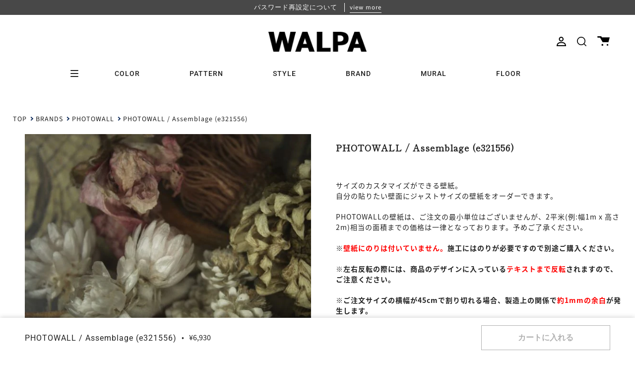

--- FILE ---
content_type: text/css
request_url: https://walpa.jp/cdn/shop/t/11/assets/theme.css?v=175335728513876783631757987699
body_size: 61589
content:
@charset "UTF-8";/*! ============================================================================
  Broadcast Theme | (c) Invisible Themes
============================================================================== */:root{--bg: var(---color-bg);--bg-accent: var(---color-bg-secondary);--text-dark: var(---color-text-dark);--text: var(---color-text);--text-light: var(---color-text-light);--link: var(---color-link);--link-hover: var(---color-link-hover);--border: var(---color-border);--hairline: var(---color-border-hairline);--sale-bg: var(---color-sale-bg);--sale-text: var(---color-sale-text);--sale-text-secondary: var(---color-sale-text-secondary);--contrast: #000;--primary: var(---color-primary);--primary-hover: var(---color-primary-hover);--primary-fade: var(---color-primary-fade);--primary-opposite: var(---color-primary-opposite);--secondary: var(---color-secondary);--secondary-hover: var(---color-secondary-hover);--secondary-fade: var(---color-secondary-fade);--success: #56AD6A;--error: #D02E2E}.palette--contrast{--text: #000;--text-light: #000;--text-dark: #000;--bg: #FFF}.palette--primary{--text: var(---color-primary);--text-light: var(---color-primary);--text-dark: var(---color-primary);--bg: var(---color-primary-opposite)}.palette--secondary{--text: var(---color-secondary);--text-light: var(---color-secondary);--text-dark: var(---color-secondary);--bg: var(---color-secondary-opposite)}.palette--contrast--dark{--text: #FFF;--text-light: #FFF;--text-dark: #F7F7F7;--bg: #000}summary{display:block}summary::-webkit-details-marker{display:none}/*! Flickity v2.1.2
https://flickity.metafizzy.co
---------------------------------------------- */.flickity-enabled{position:relative}.flickity-enabled:focus{outline:none}.flickity-viewport{flex:0 1 100%;overflow:hidden;position:relative!important;height:100%}.flickity-slider{position:absolute;width:100%;height:100%}.flickity-viewport{touch-action:pan-y}.flickity-enabled.is-draggable{-webkit-tap-highlight-color:transparent;tap-highlight-color:transparent;-webkit-user-select:none;user-select:none}.flickity-enabled.is-draggable .flickity-viewport{cursor:move;cursor:grab}.flickity-enabled.is-draggable .flickity-viewport.is-pointer-down{cursor:grabbing}.flickity-button{position:absolute;border:none;background:none;color:inherit;transition:background .3s,color .3s,opacity .3s,visibility .3s,top .3s}.flickity-button-hide .flickity-button{opacity:0;visibility:hidden;pointer-events:none}.flickity-button-circle .flickity-button{width:30px;height:30px;border-radius:50%;background:var(---color-bg)}.flickity-button:hover{cursor:pointer}.flickity-button:focus{outline:none}.flickity-button:active{opacity:1}.flickity-button:disabled{opacity:0;cursor:auto;visibility:hidden;transition:opacity .3s,visibility .3s;pointer-events:none}.flickity-button-icon{display:none;fill:#333}.flickity-prev-next-button{color:var(--text);top:50%;width:50px;height:50px;margin-top:-25px}.flickity-button-circle .flickity-prev-next-button{margin-top:-15px}.flickity-prev-next-button:before{position:absolute;top:50%;left:50%;content:"";display:inline-block;width:8px;height:8px;border-width:0 0 2px 2px;border-style:solid;border-color:currentColor;margin:-5px 0 0 -3px;vertical-align:middle;transform:rotate(45deg);transform-origin:50% 50%;transition:all 0s}.flickity-prev-next-button.previous{left:0}.flickity-button-circle .flickity-prev-next-button.previous{left:50px;color:#39415f}.flickity-prev-next-button.next{right:0}.flickity-button-circle .flickity-prev-next-button.next{right:50px;color:#39415f}.flickity-prev-next-button.next:before{margin-left:-7px;transform:rotate(-135deg)}.flickity-rtl .flickity-prev-next-button.previous{left:auto;right:0}.flickity-button-circle .flickity-rtl .flickity-prev-next-button.previous{right:50px}.flickity-rtl .flickity-prev-next-button.previous:before{margin-left:-4px;transform:rotate(-135deg)}.flickity-rtl .flickity-prev-next-button.next{right:auto;left:0}.flickity-button-circle .flickity-rtl .flickity-prev-next-button.next{left:50px}.flickity-rtl .flickity-prev-next-button.next:before{margin-left:-2px;transform:rotate(45deg)}.flickity-prev-next-button .flickity-button-icon{position:absolute;left:20%;top:20%;width:60%;height:60%}.flickity-page-dots{position:absolute;width:100%;bottom:-25px;padding:0;margin:0;list-style:none;text-align:center;line-height:1}.flickity-rtl .flickity-page-dots{direction:rtl}.flickity-page-dots .dot{display:inline-block;width:10px;height:10px;margin:0 8px;border:1px solid var(--text);border-radius:50%;cursor:pointer}.flickity-page-dots .dot:first-child:last-child{display:none}.flickity-page-dots .dot.is-selected{background:currentColor}[data-dots=line] .flickity-page-dots .dot{width:40px;height:2px;border-radius:initial;opacity:.25;background:currentColor}[data-dots=line] .flickity-page-dots .dot.is-selected{opacity:1}.flickity-page-dots .dot.is-selected{opacity:1;background-color:var(--text)}.flickity-enabled.is-fade .flickity-slider>*{pointer-events:none;z-index:0}.flickity-enabled.is-fade .flickity-slider>.is-selected{pointer-events:auto;z-index:1}.flickity-resize .flickity-slider>*{min-height:100%}.aos-initialized [data-aos][data-aos][data-aos-duration="50"],.aos-initialized body[data-aos-duration="50"] [data-aos]{transition-duration:50ms}.aos-initialized [data-aos][data-aos][data-aos-delay="50"],.aos-initialized body[data-aos-delay="50"] [data-aos]{transition-delay:0s}.aos-initialized [data-aos][data-aos][data-aos-delay="50"].aos-animate,.aos-initialized body[data-aos-delay="50"] [data-aos].aos-animate{transition-delay:50ms}.aos-initialized [data-aos][data-aos][data-aos-duration="100"],.aos-initialized body[data-aos-duration="100"] [data-aos]{transition-duration:.1s}.aos-initialized [data-aos][data-aos][data-aos-delay="100"],.aos-initialized body[data-aos-delay="100"] [data-aos]{transition-delay:0s}.aos-initialized [data-aos][data-aos][data-aos-delay="100"].aos-animate,.aos-initialized body[data-aos-delay="100"] [data-aos].aos-animate{transition-delay:.1s}.aos-initialized [data-aos][data-aos][data-aos-duration="150"],.aos-initialized body[data-aos-duration="150"] [data-aos]{transition-duration:.15s}.aos-initialized [data-aos][data-aos][data-aos-delay="150"],.aos-initialized body[data-aos-delay="150"] [data-aos]{transition-delay:0s}.aos-initialized [data-aos][data-aos][data-aos-delay="150"].aos-animate,.aos-initialized body[data-aos-delay="150"] [data-aos].aos-animate{transition-delay:.15s}.aos-initialized [data-aos][data-aos][data-aos-duration="200"],.aos-initialized body[data-aos-duration="200"] [data-aos]{transition-duration:.2s}.aos-initialized [data-aos][data-aos][data-aos-delay="200"],.aos-initialized body[data-aos-delay="200"] [data-aos]{transition-delay:0s}.aos-initialized [data-aos][data-aos][data-aos-delay="200"].aos-animate,.aos-initialized body[data-aos-delay="200"] [data-aos].aos-animate{transition-delay:.2s}.aos-initialized [data-aos][data-aos][data-aos-duration="250"],.aos-initialized body[data-aos-duration="250"] [data-aos]{transition-duration:.25s}.aos-initialized [data-aos][data-aos][data-aos-delay="250"],.aos-initialized body[data-aos-delay="250"] [data-aos]{transition-delay:0s}.aos-initialized [data-aos][data-aos][data-aos-delay="250"].aos-animate,.aos-initialized body[data-aos-delay="250"] [data-aos].aos-animate{transition-delay:.25s}.aos-initialized [data-aos][data-aos][data-aos-duration="300"],.aos-initialized body[data-aos-duration="300"] [data-aos]{transition-duration:.3s}.aos-initialized [data-aos][data-aos][data-aos-delay="300"],.aos-initialized body[data-aos-delay="300"] [data-aos]{transition-delay:0s}.aos-initialized [data-aos][data-aos][data-aos-delay="300"].aos-animate,.aos-initialized body[data-aos-delay="300"] [data-aos].aos-animate{transition-delay:.3s}.aos-initialized [data-aos][data-aos][data-aos-duration="350"],.aos-initialized body[data-aos-duration="350"] [data-aos]{transition-duration:.35s}.aos-initialized [data-aos][data-aos][data-aos-delay="350"],.aos-initialized body[data-aos-delay="350"] [data-aos]{transition-delay:0s}.aos-initialized [data-aos][data-aos][data-aos-delay="350"].aos-animate,.aos-initialized body[data-aos-delay="350"] [data-aos].aos-animate{transition-delay:.35s}.aos-initialized [data-aos][data-aos][data-aos-duration="400"],.aos-initialized body[data-aos-duration="400"] [data-aos]{transition-duration:.4s}.aos-initialized [data-aos][data-aos][data-aos-delay="400"],.aos-initialized body[data-aos-delay="400"] [data-aos]{transition-delay:0s}.aos-initialized [data-aos][data-aos][data-aos-delay="400"].aos-animate,.aos-initialized body[data-aos-delay="400"] [data-aos].aos-animate{transition-delay:.4s}.aos-initialized [data-aos][data-aos][data-aos-duration="450"],.aos-initialized body[data-aos-duration="450"] [data-aos]{transition-duration:.45s}.aos-initialized [data-aos][data-aos][data-aos-delay="450"],.aos-initialized body[data-aos-delay="450"] [data-aos]{transition-delay:0s}.aos-initialized [data-aos][data-aos][data-aos-delay="450"].aos-animate,.aos-initialized body[data-aos-delay="450"] [data-aos].aos-animate{transition-delay:.45s}.aos-initialized [data-aos][data-aos][data-aos-duration="500"],.aos-initialized body[data-aos-duration="500"] [data-aos]{transition-duration:.5s}.aos-initialized [data-aos][data-aos][data-aos-delay="500"],.aos-initialized body[data-aos-delay="500"] [data-aos]{transition-delay:0s}.aos-initialized [data-aos][data-aos][data-aos-delay="500"].aos-animate,.aos-initialized body[data-aos-delay="500"] [data-aos].aos-animate{transition-delay:.5s}.aos-initialized [data-aos][data-aos][data-aos-duration="550"],.aos-initialized body[data-aos-duration="550"] [data-aos]{transition-duration:.55s}.aos-initialized [data-aos][data-aos][data-aos-delay="550"],.aos-initialized body[data-aos-delay="550"] [data-aos]{transition-delay:0s}.aos-initialized [data-aos][data-aos][data-aos-delay="550"].aos-animate,.aos-initialized body[data-aos-delay="550"] [data-aos].aos-animate{transition-delay:.55s}.aos-initialized [data-aos][data-aos][data-aos-duration="600"],.aos-initialized body[data-aos-duration="600"] [data-aos]{transition-duration:.6s}.aos-initialized [data-aos][data-aos][data-aos-delay="600"],.aos-initialized body[data-aos-delay="600"] [data-aos]{transition-delay:0s}.aos-initialized [data-aos][data-aos][data-aos-delay="600"].aos-animate,.aos-initialized body[data-aos-delay="600"] [data-aos].aos-animate{transition-delay:.6s}.aos-initialized [data-aos][data-aos][data-aos-duration="650"],.aos-initialized body[data-aos-duration="650"] [data-aos]{transition-duration:.65s}.aos-initialized [data-aos][data-aos][data-aos-delay="650"],.aos-initialized body[data-aos-delay="650"] [data-aos]{transition-delay:0s}.aos-initialized [data-aos][data-aos][data-aos-delay="650"].aos-animate,.aos-initialized body[data-aos-delay="650"] [data-aos].aos-animate{transition-delay:.65s}.aos-initialized [data-aos][data-aos][data-aos-duration="700"],.aos-initialized body[data-aos-duration="700"] [data-aos]{transition-duration:.7s}.aos-initialized [data-aos][data-aos][data-aos-delay="700"],.aos-initialized body[data-aos-delay="700"] [data-aos]{transition-delay:0s}.aos-initialized [data-aos][data-aos][data-aos-delay="700"].aos-animate,.aos-initialized body[data-aos-delay="700"] [data-aos].aos-animate{transition-delay:.7s}.aos-initialized [data-aos][data-aos][data-aos-duration="750"],.aos-initialized body[data-aos-duration="750"] [data-aos]{transition-duration:.75s}.aos-initialized [data-aos][data-aos][data-aos-delay="750"],.aos-initialized body[data-aos-delay="750"] [data-aos]{transition-delay:0s}.aos-initialized [data-aos][data-aos][data-aos-delay="750"].aos-animate,.aos-initialized body[data-aos-delay="750"] [data-aos].aos-animate{transition-delay:.75s}.aos-initialized [data-aos][data-aos][data-aos-duration="800"],.aos-initialized body[data-aos-duration="800"] [data-aos]{transition-duration:.8s}.aos-initialized [data-aos][data-aos][data-aos-delay="800"],.aos-initialized body[data-aos-delay="800"] [data-aos]{transition-delay:0s}.aos-initialized [data-aos][data-aos][data-aos-delay="800"].aos-animate,.aos-initialized body[data-aos-delay="800"] [data-aos].aos-animate{transition-delay:.8s}.aos-initialized [data-aos][data-aos][data-aos-duration="850"],.aos-initialized body[data-aos-duration="850"] [data-aos]{transition-duration:.85s}.aos-initialized [data-aos][data-aos][data-aos-delay="850"],.aos-initialized body[data-aos-delay="850"] [data-aos]{transition-delay:0s}.aos-initialized [data-aos][data-aos][data-aos-delay="850"].aos-animate,.aos-initialized body[data-aos-delay="850"] [data-aos].aos-animate{transition-delay:.85s}.aos-initialized [data-aos][data-aos][data-aos-duration="900"],.aos-initialized body[data-aos-duration="900"] [data-aos]{transition-duration:.9s}.aos-initialized [data-aos][data-aos][data-aos-delay="900"],.aos-initialized body[data-aos-delay="900"] [data-aos]{transition-delay:0s}.aos-initialized [data-aos][data-aos][data-aos-delay="900"].aos-animate,.aos-initialized body[data-aos-delay="900"] [data-aos].aos-animate{transition-delay:.9s}.aos-initialized [data-aos][data-aos][data-aos-duration="950"],.aos-initialized body[data-aos-duration="950"] [data-aos]{transition-duration:.95s}.aos-initialized [data-aos][data-aos][data-aos-delay="950"],.aos-initialized body[data-aos-delay="950"] [data-aos]{transition-delay:0s}.aos-initialized [data-aos][data-aos][data-aos-delay="950"].aos-animate,.aos-initialized body[data-aos-delay="950"] [data-aos].aos-animate{transition-delay:.95s}.aos-initialized [data-aos][data-aos][data-aos-duration="1000"],.aos-initialized body[data-aos-duration="1000"] [data-aos]{transition-duration:1s}.aos-initialized [data-aos][data-aos][data-aos-delay="1000"],.aos-initialized body[data-aos-delay="1000"] [data-aos]{transition-delay:0s}.aos-initialized [data-aos][data-aos][data-aos-delay="1000"].aos-animate,.aos-initialized body[data-aos-delay="1000"] [data-aos].aos-animate{transition-delay:1s}.aos-initialized [data-aos][data-aos][data-aos-duration="1050"],.aos-initialized body[data-aos-duration="1050"] [data-aos]{transition-duration:1.05s}.aos-initialized [data-aos][data-aos][data-aos-delay="1050"],.aos-initialized body[data-aos-delay="1050"] [data-aos]{transition-delay:0s}.aos-initialized [data-aos][data-aos][data-aos-delay="1050"].aos-animate,.aos-initialized body[data-aos-delay="1050"] [data-aos].aos-animate{transition-delay:1.05s}.aos-initialized [data-aos][data-aos][data-aos-duration="1100"],.aos-initialized body[data-aos-duration="1100"] [data-aos]{transition-duration:1.1s}.aos-initialized [data-aos][data-aos][data-aos-delay="1100"],.aos-initialized body[data-aos-delay="1100"] [data-aos]{transition-delay:0s}.aos-initialized [data-aos][data-aos][data-aos-delay="1100"].aos-animate,.aos-initialized body[data-aos-delay="1100"] [data-aos].aos-animate{transition-delay:1.1s}.aos-initialized [data-aos][data-aos][data-aos-duration="1150"],.aos-initialized body[data-aos-duration="1150"] [data-aos]{transition-duration:1.15s}.aos-initialized [data-aos][data-aos][data-aos-delay="1150"],.aos-initialized body[data-aos-delay="1150"] [data-aos]{transition-delay:0s}.aos-initialized [data-aos][data-aos][data-aos-delay="1150"].aos-animate,.aos-initialized body[data-aos-delay="1150"] [data-aos].aos-animate{transition-delay:1.15s}.aos-initialized [data-aos][data-aos][data-aos-duration="1200"],.aos-initialized body[data-aos-duration="1200"] [data-aos]{transition-duration:1.2s}.aos-initialized [data-aos][data-aos][data-aos-delay="1200"],.aos-initialized body[data-aos-delay="1200"] [data-aos]{transition-delay:0s}.aos-initialized [data-aos][data-aos][data-aos-delay="1200"].aos-animate,.aos-initialized body[data-aos-delay="1200"] [data-aos].aos-animate{transition-delay:1.2s}.aos-initialized [data-aos][data-aos][data-aos-duration="1250"],.aos-initialized body[data-aos-duration="1250"] [data-aos]{transition-duration:1.25s}.aos-initialized [data-aos][data-aos][data-aos-delay="1250"],.aos-initialized body[data-aos-delay="1250"] [data-aos]{transition-delay:0s}.aos-initialized [data-aos][data-aos][data-aos-delay="1250"].aos-animate,.aos-initialized body[data-aos-delay="1250"] [data-aos].aos-animate{transition-delay:1.25s}.aos-initialized [data-aos][data-aos][data-aos-duration="1300"],.aos-initialized body[data-aos-duration="1300"] [data-aos]{transition-duration:1.3s}.aos-initialized [data-aos][data-aos][data-aos-delay="1300"],.aos-initialized body[data-aos-delay="1300"] [data-aos]{transition-delay:0s}.aos-initialized [data-aos][data-aos][data-aos-delay="1300"].aos-animate,.aos-initialized body[data-aos-delay="1300"] [data-aos].aos-animate{transition-delay:1.3s}.aos-initialized [data-aos][data-aos][data-aos-duration="1350"],.aos-initialized body[data-aos-duration="1350"] [data-aos]{transition-duration:1.35s}.aos-initialized [data-aos][data-aos][data-aos-delay="1350"],.aos-initialized body[data-aos-delay="1350"] [data-aos]{transition-delay:0s}.aos-initialized [data-aos][data-aos][data-aos-delay="1350"].aos-animate,.aos-initialized body[data-aos-delay="1350"] [data-aos].aos-animate{transition-delay:1.35s}.aos-initialized [data-aos][data-aos][data-aos-duration="1400"],.aos-initialized body[data-aos-duration="1400"] [data-aos]{transition-duration:1.4s}.aos-initialized [data-aos][data-aos][data-aos-delay="1400"],.aos-initialized body[data-aos-delay="1400"] [data-aos]{transition-delay:0s}.aos-initialized [data-aos][data-aos][data-aos-delay="1400"].aos-animate,.aos-initialized body[data-aos-delay="1400"] [data-aos].aos-animate{transition-delay:1.4s}.aos-initialized [data-aos][data-aos][data-aos-duration="1450"],.aos-initialized body[data-aos-duration="1450"] [data-aos]{transition-duration:1.45s}.aos-initialized [data-aos][data-aos][data-aos-delay="1450"],.aos-initialized body[data-aos-delay="1450"] [data-aos]{transition-delay:0s}.aos-initialized [data-aos][data-aos][data-aos-delay="1450"].aos-animate,.aos-initialized body[data-aos-delay="1450"] [data-aos].aos-animate{transition-delay:1.45s}.aos-initialized [data-aos][data-aos][data-aos-duration="1500"],.aos-initialized body[data-aos-duration="1500"] [data-aos]{transition-duration:1.5s}.aos-initialized [data-aos][data-aos][data-aos-delay="1500"],.aos-initialized body[data-aos-delay="1500"] [data-aos]{transition-delay:0s}.aos-initialized [data-aos][data-aos][data-aos-delay="1500"].aos-animate,.aos-initialized body[data-aos-delay="1500"] [data-aos].aos-animate{transition-delay:1.5s}.aos-initialized [data-aos][data-aos][data-aos-duration="1550"],.aos-initialized body[data-aos-duration="1550"] [data-aos]{transition-duration:1.55s}.aos-initialized [data-aos][data-aos][data-aos-delay="1550"],.aos-initialized body[data-aos-delay="1550"] [data-aos]{transition-delay:0s}.aos-initialized [data-aos][data-aos][data-aos-delay="1550"].aos-animate,.aos-initialized body[data-aos-delay="1550"] [data-aos].aos-animate{transition-delay:1.55s}.aos-initialized [data-aos][data-aos][data-aos-duration="1600"],.aos-initialized body[data-aos-duration="1600"] [data-aos]{transition-duration:1.6s}.aos-initialized [data-aos][data-aos][data-aos-delay="1600"],.aos-initialized body[data-aos-delay="1600"] [data-aos]{transition-delay:0s}.aos-initialized [data-aos][data-aos][data-aos-delay="1600"].aos-animate,.aos-initialized body[data-aos-delay="1600"] [data-aos].aos-animate{transition-delay:1.6s}.aos-initialized [data-aos][data-aos][data-aos-duration="1650"],.aos-initialized body[data-aos-duration="1650"] [data-aos]{transition-duration:1.65s}.aos-initialized [data-aos][data-aos][data-aos-delay="1650"],.aos-initialized body[data-aos-delay="1650"] [data-aos]{transition-delay:0s}.aos-initialized [data-aos][data-aos][data-aos-delay="1650"].aos-animate,.aos-initialized body[data-aos-delay="1650"] [data-aos].aos-animate{transition-delay:1.65s}.aos-initialized [data-aos][data-aos][data-aos-duration="1700"],.aos-initialized body[data-aos-duration="1700"] [data-aos]{transition-duration:1.7s}.aos-initialized [data-aos][data-aos][data-aos-delay="1700"],.aos-initialized body[data-aos-delay="1700"] [data-aos]{transition-delay:0s}.aos-initialized [data-aos][data-aos][data-aos-delay="1700"].aos-animate,.aos-initialized body[data-aos-delay="1700"] [data-aos].aos-animate{transition-delay:1.7s}.aos-initialized [data-aos][data-aos][data-aos-duration="1750"],.aos-initialized body[data-aos-duration="1750"] [data-aos]{transition-duration:1.75s}.aos-initialized [data-aos][data-aos][data-aos-delay="1750"],.aos-initialized body[data-aos-delay="1750"] [data-aos]{transition-delay:0s}.aos-initialized [data-aos][data-aos][data-aos-delay="1750"].aos-animate,.aos-initialized body[data-aos-delay="1750"] [data-aos].aos-animate{transition-delay:1.75s}.aos-initialized [data-aos][data-aos][data-aos-duration="1800"],.aos-initialized body[data-aos-duration="1800"] [data-aos]{transition-duration:1.8s}.aos-initialized [data-aos][data-aos][data-aos-delay="1800"],.aos-initialized body[data-aos-delay="1800"] [data-aos]{transition-delay:0s}.aos-initialized [data-aos][data-aos][data-aos-delay="1800"].aos-animate,.aos-initialized body[data-aos-delay="1800"] [data-aos].aos-animate{transition-delay:1.8s}.aos-initialized [data-aos][data-aos][data-aos-duration="1850"],.aos-initialized body[data-aos-duration="1850"] [data-aos]{transition-duration:1.85s}.aos-initialized [data-aos][data-aos][data-aos-delay="1850"],.aos-initialized body[data-aos-delay="1850"] [data-aos]{transition-delay:0s}.aos-initialized [data-aos][data-aos][data-aos-delay="1850"].aos-animate,.aos-initialized body[data-aos-delay="1850"] [data-aos].aos-animate{transition-delay:1.85s}.aos-initialized [data-aos][data-aos][data-aos-duration="1900"],.aos-initialized body[data-aos-duration="1900"] [data-aos]{transition-duration:1.9s}.aos-initialized [data-aos][data-aos][data-aos-delay="1900"],.aos-initialized body[data-aos-delay="1900"] [data-aos]{transition-delay:0s}.aos-initialized [data-aos][data-aos][data-aos-delay="1900"].aos-animate,.aos-initialized body[data-aos-delay="1900"] [data-aos].aos-animate{transition-delay:1.9s}.aos-initialized [data-aos][data-aos][data-aos-duration="1950"],.aos-initialized body[data-aos-duration="1950"] [data-aos]{transition-duration:1.95s}.aos-initialized [data-aos][data-aos][data-aos-delay="1950"],.aos-initialized body[data-aos-delay="1950"] [data-aos]{transition-delay:0s}.aos-initialized [data-aos][data-aos][data-aos-delay="1950"].aos-animate,.aos-initialized body[data-aos-delay="1950"] [data-aos].aos-animate{transition-delay:1.95s}.aos-initialized [data-aos][data-aos][data-aos-duration="2000"],.aos-initialized body[data-aos-duration="2000"] [data-aos]{transition-duration:2s}.aos-initialized [data-aos][data-aos][data-aos-delay="2000"],.aos-initialized body[data-aos-delay="2000"] [data-aos]{transition-delay:0s}.aos-initialized [data-aos][data-aos][data-aos-delay="2000"].aos-animate,.aos-initialized body[data-aos-delay="2000"] [data-aos].aos-animate{transition-delay:2s}.aos-initialized [data-aos][data-aos][data-aos-duration="2050"],.aos-initialized body[data-aos-duration="2050"] [data-aos]{transition-duration:2.05s}.aos-initialized [data-aos][data-aos][data-aos-delay="2050"],.aos-initialized body[data-aos-delay="2050"] [data-aos]{transition-delay:0s}.aos-initialized [data-aos][data-aos][data-aos-delay="2050"].aos-animate,.aos-initialized body[data-aos-delay="2050"] [data-aos].aos-animate{transition-delay:2.05s}.aos-initialized [data-aos][data-aos][data-aos-duration="2100"],.aos-initialized body[data-aos-duration="2100"] [data-aos]{transition-duration:2.1s}.aos-initialized [data-aos][data-aos][data-aos-delay="2100"],.aos-initialized body[data-aos-delay="2100"] [data-aos]{transition-delay:0s}.aos-initialized [data-aos][data-aos][data-aos-delay="2100"].aos-animate,.aos-initialized body[data-aos-delay="2100"] [data-aos].aos-animate{transition-delay:2.1s}.aos-initialized [data-aos][data-aos][data-aos-duration="2150"],.aos-initialized body[data-aos-duration="2150"] [data-aos]{transition-duration:2.15s}.aos-initialized [data-aos][data-aos][data-aos-delay="2150"],.aos-initialized body[data-aos-delay="2150"] [data-aos]{transition-delay:0s}.aos-initialized [data-aos][data-aos][data-aos-delay="2150"].aos-animate,.aos-initialized body[data-aos-delay="2150"] [data-aos].aos-animate{transition-delay:2.15s}.aos-initialized [data-aos][data-aos][data-aos-duration="2200"],.aos-initialized body[data-aos-duration="2200"] [data-aos]{transition-duration:2.2s}.aos-initialized [data-aos][data-aos][data-aos-delay="2200"],.aos-initialized body[data-aos-delay="2200"] [data-aos]{transition-delay:0s}.aos-initialized [data-aos][data-aos][data-aos-delay="2200"].aos-animate,.aos-initialized body[data-aos-delay="2200"] [data-aos].aos-animate{transition-delay:2.2s}.aos-initialized [data-aos][data-aos][data-aos-duration="2250"],.aos-initialized body[data-aos-duration="2250"] [data-aos]{transition-duration:2.25s}.aos-initialized [data-aos][data-aos][data-aos-delay="2250"],.aos-initialized body[data-aos-delay="2250"] [data-aos]{transition-delay:0s}.aos-initialized [data-aos][data-aos][data-aos-delay="2250"].aos-animate,.aos-initialized body[data-aos-delay="2250"] [data-aos].aos-animate{transition-delay:2.25s}.aos-initialized [data-aos][data-aos][data-aos-duration="2300"],.aos-initialized body[data-aos-duration="2300"] [data-aos]{transition-duration:2.3s}.aos-initialized [data-aos][data-aos][data-aos-delay="2300"],.aos-initialized body[data-aos-delay="2300"] [data-aos]{transition-delay:0s}.aos-initialized [data-aos][data-aos][data-aos-delay="2300"].aos-animate,.aos-initialized body[data-aos-delay="2300"] [data-aos].aos-animate{transition-delay:2.3s}.aos-initialized [data-aos][data-aos][data-aos-duration="2350"],.aos-initialized body[data-aos-duration="2350"] [data-aos]{transition-duration:2.35s}.aos-initialized [data-aos][data-aos][data-aos-delay="2350"],.aos-initialized body[data-aos-delay="2350"] [data-aos]{transition-delay:0s}.aos-initialized [data-aos][data-aos][data-aos-delay="2350"].aos-animate,.aos-initialized body[data-aos-delay="2350"] [data-aos].aos-animate{transition-delay:2.35s}.aos-initialized [data-aos][data-aos][data-aos-duration="2400"],.aos-initialized body[data-aos-duration="2400"] [data-aos]{transition-duration:2.4s}.aos-initialized [data-aos][data-aos][data-aos-delay="2400"],.aos-initialized body[data-aos-delay="2400"] [data-aos]{transition-delay:0s}.aos-initialized [data-aos][data-aos][data-aos-delay="2400"].aos-animate,.aos-initialized body[data-aos-delay="2400"] [data-aos].aos-animate{transition-delay:2.4s}.aos-initialized [data-aos][data-aos][data-aos-duration="2450"],.aos-initialized body[data-aos-duration="2450"] [data-aos]{transition-duration:2.45s}.aos-initialized [data-aos][data-aos][data-aos-delay="2450"],.aos-initialized body[data-aos-delay="2450"] [data-aos]{transition-delay:0s}.aos-initialized [data-aos][data-aos][data-aos-delay="2450"].aos-animate,.aos-initialized body[data-aos-delay="2450"] [data-aos].aos-animate{transition-delay:2.45s}.aos-initialized [data-aos][data-aos][data-aos-duration="2500"],.aos-initialized body[data-aos-duration="2500"] [data-aos]{transition-duration:2.5s}.aos-initialized [data-aos][data-aos][data-aos-delay="2500"],.aos-initialized body[data-aos-delay="2500"] [data-aos]{transition-delay:0s}.aos-initialized [data-aos][data-aos][data-aos-delay="2500"].aos-animate,.aos-initialized body[data-aos-delay="2500"] [data-aos].aos-animate{transition-delay:2.5s}.aos-initialized [data-aos][data-aos][data-aos-duration="2550"],.aos-initialized body[data-aos-duration="2550"] [data-aos]{transition-duration:2.55s}.aos-initialized [data-aos][data-aos][data-aos-delay="2550"],.aos-initialized body[data-aos-delay="2550"] [data-aos]{transition-delay:0s}.aos-initialized [data-aos][data-aos][data-aos-delay="2550"].aos-animate,.aos-initialized body[data-aos-delay="2550"] [data-aos].aos-animate{transition-delay:2.55s}.aos-initialized [data-aos][data-aos][data-aos-duration="2600"],.aos-initialized body[data-aos-duration="2600"] [data-aos]{transition-duration:2.6s}.aos-initialized [data-aos][data-aos][data-aos-delay="2600"],.aos-initialized body[data-aos-delay="2600"] [data-aos]{transition-delay:0s}.aos-initialized [data-aos][data-aos][data-aos-delay="2600"].aos-animate,.aos-initialized body[data-aos-delay="2600"] [data-aos].aos-animate{transition-delay:2.6s}.aos-initialized [data-aos][data-aos][data-aos-duration="2650"],.aos-initialized body[data-aos-duration="2650"] [data-aos]{transition-duration:2.65s}.aos-initialized [data-aos][data-aos][data-aos-delay="2650"],.aos-initialized body[data-aos-delay="2650"] [data-aos]{transition-delay:0s}.aos-initialized [data-aos][data-aos][data-aos-delay="2650"].aos-animate,.aos-initialized body[data-aos-delay="2650"] [data-aos].aos-animate{transition-delay:2.65s}.aos-initialized [data-aos][data-aos][data-aos-duration="2700"],.aos-initialized body[data-aos-duration="2700"] [data-aos]{transition-duration:2.7s}.aos-initialized [data-aos][data-aos][data-aos-delay="2700"],.aos-initialized body[data-aos-delay="2700"] [data-aos]{transition-delay:0s}.aos-initialized [data-aos][data-aos][data-aos-delay="2700"].aos-animate,.aos-initialized body[data-aos-delay="2700"] [data-aos].aos-animate{transition-delay:2.7s}.aos-initialized [data-aos][data-aos][data-aos-duration="2750"],.aos-initialized body[data-aos-duration="2750"] [data-aos]{transition-duration:2.75s}.aos-initialized [data-aos][data-aos][data-aos-delay="2750"],.aos-initialized body[data-aos-delay="2750"] [data-aos]{transition-delay:0s}.aos-initialized [data-aos][data-aos][data-aos-delay="2750"].aos-animate,.aos-initialized body[data-aos-delay="2750"] [data-aos].aos-animate{transition-delay:2.75s}.aos-initialized [data-aos][data-aos][data-aos-duration="2800"],.aos-initialized body[data-aos-duration="2800"] [data-aos]{transition-duration:2.8s}.aos-initialized [data-aos][data-aos][data-aos-delay="2800"],.aos-initialized body[data-aos-delay="2800"] [data-aos]{transition-delay:0s}.aos-initialized [data-aos][data-aos][data-aos-delay="2800"].aos-animate,.aos-initialized body[data-aos-delay="2800"] [data-aos].aos-animate{transition-delay:2.8s}.aos-initialized [data-aos][data-aos][data-aos-duration="2850"],.aos-initialized body[data-aos-duration="2850"] [data-aos]{transition-duration:2.85s}.aos-initialized [data-aos][data-aos][data-aos-delay="2850"],.aos-initialized body[data-aos-delay="2850"] [data-aos]{transition-delay:0s}.aos-initialized [data-aos][data-aos][data-aos-delay="2850"].aos-animate,.aos-initialized body[data-aos-delay="2850"] [data-aos].aos-animate{transition-delay:2.85s}.aos-initialized [data-aos][data-aos][data-aos-duration="2900"],.aos-initialized body[data-aos-duration="2900"] [data-aos]{transition-duration:2.9s}.aos-initialized [data-aos][data-aos][data-aos-delay="2900"],.aos-initialized body[data-aos-delay="2900"] [data-aos]{transition-delay:0s}.aos-initialized [data-aos][data-aos][data-aos-delay="2900"].aos-animate,.aos-initialized body[data-aos-delay="2900"] [data-aos].aos-animate{transition-delay:2.9s}.aos-initialized [data-aos][data-aos][data-aos-duration="2950"],.aos-initialized body[data-aos-duration="2950"] [data-aos]{transition-duration:2.95s}.aos-initialized [data-aos][data-aos][data-aos-delay="2950"],.aos-initialized body[data-aos-delay="2950"] [data-aos]{transition-delay:0s}.aos-initialized [data-aos][data-aos][data-aos-delay="2950"].aos-animate,.aos-initialized body[data-aos-delay="2950"] [data-aos].aos-animate{transition-delay:2.95s}.aos-initialized [data-aos][data-aos][data-aos-duration="3000"],.aos-initialized body[data-aos-duration="3000"] [data-aos]{transition-duration:3s}.aos-initialized [data-aos][data-aos][data-aos-delay="3000"],.aos-initialized body[data-aos-delay="3000"] [data-aos]{transition-delay:0s}.aos-initialized [data-aos][data-aos][data-aos-delay="3000"].aos-animate,.aos-initialized body[data-aos-delay="3000"] [data-aos].aos-animate{transition-delay:3s}.aos-initialized [data-aos][data-aos][data-aos-easing=linear],.aos-initialized body[data-aos-easing=linear] [data-aos]{transition-timing-function:cubic-bezier(.25,.25,.75,.75)}.aos-initialized [data-aos][data-aos][data-aos-easing=ease],.aos-initialized body[data-aos-easing=ease] [data-aos]{transition-timing-function:ease}.aos-initialized [data-aos][data-aos][data-aos-easing=ease-in],.aos-initialized body[data-aos-easing=ease-in] [data-aos]{transition-timing-function:ease-in}.aos-initialized [data-aos][data-aos][data-aos-easing=ease-out],.aos-initialized body[data-aos-easing=ease-out] [data-aos]{transition-timing-function:ease-out}.aos-initialized [data-aos][data-aos][data-aos-easing=ease-in-out],.aos-initialized body[data-aos-easing=ease-in-out] [data-aos]{transition-timing-function:ease-in-out}.aos-initialized [data-aos][data-aos][data-aos-easing=ease-in-back],.aos-initialized body[data-aos-easing=ease-in-back] [data-aos]{transition-timing-function:cubic-bezier(.6,-.28,.735,.045)}.aos-initialized [data-aos][data-aos][data-aos-easing=ease-out-back],.aos-initialized body[data-aos-easing=ease-out-back] [data-aos]{transition-timing-function:cubic-bezier(.175,.885,.32,1.275)}.aos-initialized [data-aos][data-aos][data-aos-easing=ease-in-out-back],.aos-initialized body[data-aos-easing=ease-in-out-back] [data-aos]{transition-timing-function:cubic-bezier(.68,-.55,.265,1.55)}.aos-initialized [data-aos][data-aos][data-aos-easing=ease-in-sine],.aos-initialized body[data-aos-easing=ease-in-sine] [data-aos]{transition-timing-function:cubic-bezier(.47,0,.745,.715)}.aos-initialized [data-aos][data-aos][data-aos-easing=ease-out-sine],.aos-initialized body[data-aos-easing=ease-out-sine] [data-aos]{transition-timing-function:cubic-bezier(.39,.575,.565,1)}.aos-initialized [data-aos][data-aos][data-aos-easing=ease-in-out-sine],.aos-initialized body[data-aos-easing=ease-in-out-sine] [data-aos]{transition-timing-function:cubic-bezier(.445,.05,.55,.95)}.aos-initialized [data-aos][data-aos][data-aos-easing=ease-in-quad],.aos-initialized body[data-aos-easing=ease-in-quad] [data-aos]{transition-timing-function:cubic-bezier(.55,.085,.68,.53)}.aos-initialized [data-aos][data-aos][data-aos-easing=ease-out-quad],.aos-initialized body[data-aos-easing=ease-out-quad] [data-aos]{transition-timing-function:cubic-bezier(.25,.46,.45,.94)}.aos-initialized [data-aos][data-aos][data-aos-easing=ease-in-out-quad],.aos-initialized body[data-aos-easing=ease-in-out-quad] [data-aos]{transition-timing-function:cubic-bezier(.455,.03,.515,.955)}.aos-initialized [data-aos][data-aos][data-aos-easing=ease-in-cubic],.aos-initialized body[data-aos-easing=ease-in-cubic] [data-aos]{transition-timing-function:cubic-bezier(.55,.085,.68,.53)}.aos-initialized [data-aos][data-aos][data-aos-easing=ease-out-cubic],.aos-initialized body[data-aos-easing=ease-out-cubic] [data-aos]{transition-timing-function:cubic-bezier(.25,.46,.45,.94)}.aos-initialized [data-aos][data-aos][data-aos-easing=ease-in-out-cubic],.aos-initialized body[data-aos-easing=ease-in-out-cubic] [data-aos]{transition-timing-function:cubic-bezier(.455,.03,.515,.955)}.aos-initialized [data-aos][data-aos][data-aos-easing=ease-in-quart],.aos-initialized body[data-aos-easing=ease-in-quart] [data-aos]{transition-timing-function:cubic-bezier(.55,.085,.68,.53)}.aos-initialized [data-aos][data-aos][data-aos-easing=ease-out-quart],.aos-initialized body[data-aos-easing=ease-out-quart] [data-aos]{transition-timing-function:cubic-bezier(.25,.46,.45,.94)}.aos-initialized [data-aos][data-aos][data-aos-easing=ease-in-out-quart],.aos-initialized body[data-aos-easing=ease-in-out-quart] [data-aos]{transition-timing-function:cubic-bezier(.455,.03,.515,.955)}.aos-initialized [data-aos^=fade][data-aos^=fade]{opacity:0;transition-property:opacity,transform}.aos-initialized [data-aos^=fade][data-aos^=fade].aos-animate{opacity:1;transform:translate(0)}.aos-initialized [data-aos=fade-up]{transform:translateY(50px)}.aos-initialized [data-aos=fade-down]{transform:translateY(-50px)}.aos-initialized [data-aos=fade-right]{transform:translate(-50px)}.aos-initialized [data-aos=fade-left]{transform:translate(50px)}.aos-initialized [data-aos=fade-up-right]{transform:translate(-50px,50px)}.aos-initialized [data-aos=fade-up-left]{transform:translate(50px,50px)}.aos-initialized [data-aos=fade-down-right]{transform:translate(-50px,-50px)}.aos-initialized [data-aos=fade-down-left]{transform:translate(50px,-50px)}.aos-initialized [data-aos^=zoom][data-aos^=zoom]{opacity:0;transition-property:opacity,transform}.aos-initialized [data-aos^=zoom][data-aos^=zoom].aos-animate{opacity:1;transform:translate(0) scale(1)}.aos-initialized [data-aos=zoom-in]{transform:scale(.6)}.aos-initialized [data-aos=zoom-in-up]{transform:translateY(50px) scale(.6)}.aos-initialized [data-aos=zoom-in-down]{transform:translateY(-50px) scale(.6)}.aos-initialized [data-aos=zoom-in-right]{transform:translate(-50px) scale(.6)}.aos-initialized [data-aos=zoom-in-left]{transform:translate(50px) scale(.6)}.aos-initialized [data-aos=zoom-out]{transform:scale(1.2)}.aos-initialized [data-aos=zoom-out-up]{transform:translateY(50px) scale(1.2)}.aos-initialized [data-aos=zoom-out-down]{transform:translateY(-50px) scale(1.2)}.aos-initialized [data-aos=zoom-out-right]{transform:translate(-50px) scale(1.2)}.aos-initialized [data-aos=zoom-out-left]{transform:translate(50px) scale(1.2)}.aos-initialized [data-aos^=slide][data-aos^=slide]{transition-property:transform}.aos-initialized [data-aos^=slide][data-aos^=slide].aos-animate{transform:translate(0)}.aos-initialized [data-aos=slide-up]{transform:translateY(100%)}.aos-initialized [data-aos=slide-down]{transform:translateY(-100%)}.aos-initialized [data-aos=slide-right]{transform:translate(-100%)}.aos-initialized [data-aos=slide-left]{transform:translate(100%)}.aos-initialized [data-aos^=flip][data-aos^=flip]{-webkit-backface-visibility:hidden;backface-visibility:hidden;transition-property:transform}.aos-initialized [data-aos=flip-left]{transform:perspective(2500px) rotateY(-100deg)}.aos-initialized [data-aos=flip-left].aos-animate{transform:perspective(2500px) rotateY(0)}.aos-initialized [data-aos=flip-right]{transform:perspective(2500px) rotateY(100deg)}.aos-initialized [data-aos=flip-right].aos-animate{transform:perspective(2500px) rotateY(0)}.aos-initialized [data-aos=flip-up]{transform:perspective(2500px) rotateX(-100deg)}.aos-initialized [data-aos=flip-up].aos-animate{transform:perspective(2500px) rotateX(0)}.aos-initialized [data-aos=flip-down]{transform:perspective(2500px) rotateX(100deg)}.aos-initialized [data-aos=flip-down].aos-animate{transform:perspective(2500px) rotateX(0)}.aos-initialized [data-aos=img-in]{opacity:0;transform:scale(1.06);transition-property:transform,opacity}.aos-initialized [data-aos=img-in].aos-animate{opacity:1;transform:scale(1)}.aos-initialized [data-aos=img-in-bg] .background-size-cover{opacity:0;transform:scale(1.06);transition-property:transform,opacity}.aos-initialized [data-aos=img-in-bg] .background-size-cover.aos-animate .background-size-cover{opacity:1;transform:scale(1)}.aos-initialized [data-aos=fade]{opacity:0;transition-property:opacity}.aos-initialized [data-aos=fade].aos-animate{opacity:1}.aos-initialized [data-aos=svg-dash] path{stroke-dasharray:100;stroke-dashoffset:100}.no-js .aos-initialized [data-aos=svg-dash] path{stroke-dashoffset:0}.aos-initialized [data-aos=svg-dash].aos-animate path{animation:dash 1.5s linear forwards 1}.aos-initialized [data-aos][data-aos][data-aos-order="1"]{animation-delay:0ms}.aos-initialized [data-aos][data-aos][data-aos-order="2"]{animation-delay:.25s}.aos-initialized [data-aos][data-aos][data-aos-order="3"]{animation-delay:.5s}.aos-initialized [data-aos][data-aos][data-aos-order="4"]{animation-delay:.75s}.aos-initialized [data-aos][data-aos][data-aos-order="5"]{animation-delay:1s}.aos-initialized [data-aos=hero]{opacity:0;will-change:transform,opacity}.no-js .aos-initialized [data-aos=hero]{opacity:1}.aos-initialized [data-aos=hero].aos-animate{animation-name:heroFade;animation-duration:1s;animation-fill-mode:both;-webkit-backface-visibility:hidden;backface-visibility:hidden}.aos-initialized .aos-no-transition{transition:none!important}@keyframes heroFade{0%{opacity:0;transform:translate3d(0,15px,0)}to{opacity:1;transform:translateZ(0)}}@keyframes dash{0%{stroke-dashoffset:100}to{stroke-dashoffset:0}}@media only screen and (max-width: 749px){html.iframe [data-aos]:not([data-aos=hero]){opacity:1!important;transform:none!important}}.shopify-model-viewer-ui{position:relative;display:inline-block;cursor:pointer}.shopify-model-viewer-ui model-viewer{transform:translateZ(0);z-index:1}.shopify-model-viewer-ui model-viewer.shopify-model-viewer-ui__disabled{pointer-events:none}.shopify-model-viewer-ui.shopify-model-viewer-ui--fullscreen model-viewer{position:relative;width:100vw;height:100vh}.shopify-model-viewer-ui.shopify-model-viewer-ui--fullscreen .shopify-model-viewer-ui__control-icon--exit-fullscreen{display:block}.shopify-model-viewer-ui.shopify-model-viewer-ui--fullscreen .shopify-model-viewer-ui__control-icon--enter-fullscreen{display:none}.shopify-model-viewer-ui.shopify-model-viewer-ui--desktop:hover .shopify-model-viewer-ui__controls-area,.shopify-model-viewer-ui.shopify-model-viewer-ui--desktop.shopify-model-viewer-ui--child-focused .shopify-model-viewer-ui__controls-area{opacity:1}.shopify-model-viewer-ui:not(.shopify-model-viewer-ui--desktop) .shopify-model-viewer-ui__controls-area{display:none}.shopify-model-viewer-ui .shopify-model-viewer-ui__controls-overlay{position:absolute;width:100%;height:100%;top:0}.shopify-model-viewer-ui .shopify-model-viewer-ui__controls-area{display:flex;flex-direction:column;background:#fff;opacity:0;border:1px solid rgba(0,0,0,.05);position:absolute;bottom:10px;right:10px;z-index:1;transition:opacity .1s linear}.shopify-model-viewer-ui .shopify-model-viewer-ui__controls-area:focus-within{opacity:1}.shopify-model-viewer-ui .shopify-model-viewer-ui__controls-area:not(.shopify-model-viewer-ui__controls-area--playing){display:none}.shopify-model-viewer-ui .shopify-model-viewer-ui__button{color:#3a3a3a;border-radius:0;border:none;margin:0;cursor:pointer}body:not(.is-focused) .shopify-model-viewer-ui .shopify-model-viewer-ui__button:not(.focus-visible){outline:none}.shopify-model-viewer-ui .shopify-model-viewer-ui__button--control{padding:0;height:44px;width:44px;background:transparent;position:relative}.shopify-model-viewer-ui .shopify-model-viewer-ui__button--control:hover{color:#0000008c}.shopify-model-viewer-ui .shopify-model-viewer-ui__button--control:active,.shopify-model-viewer-ui .shopify-model-viewer-ui__button--control.focus-visible:focus{color:#0000008c;background:#0000000d}.shopify-model-viewer-ui .shopify-model-viewer-ui__button--control:not(:last-child):after{position:absolute;content:"";border-bottom:1px solid rgba(0,0,0,.05);width:28px;bottom:0;right:8px}.shopify-model-viewer-ui .shopify-model-viewer-ui__control-icon{width:44px;height:44px;fill:none}.shopify-model-viewer-ui .shopify-model-viewer-ui__button--poster{background:#fff;position:absolute;border:1px solid rgba(0,0,0,.05);top:50%;left:50%;padding:0;transform:translate3d(-50%,-50%,0);height:62px;width:62px;z-index:1}.shopify-model-viewer-ui .shopify-model-viewer-ui__button--poster:hover,.shopify-model-viewer-ui .shopify-model-viewer-ui__button--poster:focus{color:#0000008c}.shopify-model-viewer-ui .shopify-model-viewer-ui__poster-control-icon{width:60px;height:60px;z-index:1;fill:none}.shopify-model-viewer-ui .shopify-model-viewer-ui__control-icon--exit-fullscreen{display:none}.shopify-model-viewer-ui .shopify-model-viewer-ui__control-icon--enter-fullscreen{display:block}.shopify-model-viewer-ui .shopify-model-viewer-ui__spritesheet{display:none}.shopify-model-viewer-ui .shopify-model-viewer-ui__sr-only{border:0;clip:rect(0,0,0,0);height:1px;margin:-1px;overflow:hidden;padding:0;position:absolute;white-space:nowrap;width:1px}/*! PhotoSwipe main CSS by Dmitry Semenov | photoswipe.com | MIT license */.pswp{display:none;position:absolute;width:100%;height:100%;left:0;top:0;overflow:hidden;touch-action:none;z-index:1500;-webkit-text-size-adjust:100%;-webkit-backface-visibility:hidden;outline:none}.pswp *{box-sizing:border-box}.pswp img{max-width:none}.pswp--animate_opacity{opacity:.001;will-change:opacity;transition:opacity 333ms cubic-bezier(.4,0,.22,1)}.pswp--open{display:block}.pswp--zoom-allowed .pswp__img{cursor:zoom-in;cursor:-moz-zoom-in;cursor:-webkit-zoom-in;cursor:var(--icon-zoom-in),zoom-in}.pswp--zoomed-in .pswp__img{cursor:zoom-out;cursor:-moz-zoom-out;cursor:-webkit-zoom-out;cursor:var(--icon-zoom-out),zoom-out}.pswp--dragging .pswp__img{cursor:grabbing;cursor:-moz-grabbing;cursor:-webkit-grabbing}.pswp__bg{position:absolute;left:0;top:0;width:100%;height:100%;background:#000;opacity:0;transform:translateZ(0);-webkit-backface-visibility:hidden;will-change:opacity}.pswp__scroll-wrap{position:absolute;left:0;top:0;width:100%;height:100%;overflow:hidden}.pswp__container,.pswp__zoom-wrap{touch-action:none;position:absolute;left:0;right:0;top:0;bottom:0}.pswp__container,.pswp__img{-webkit-user-select:none;user-select:none;-webkit-tap-highlight-color:transparent;-webkit-touch-callout:none}.pswp__zoom-wrap{position:absolute;width:100%;transform-origin:left top;transition:transform 333ms cubic-bezier(.4,0,.22,1)}.pswp__bg{will-change:opacity;transition:opacity 333ms cubic-bezier(.4,0,.22,1)}.pswp--animated-in .pswp__bg,.pswp--animated-in .pswp__zoom-wrap{transition:none}.pswp__container,.pswp__zoom-wrap{-webkit-backface-visibility:hidden}.pswp__item{position:absolute;left:0;right:0;top:0;bottom:0;overflow:hidden}.pswp__img{position:absolute;width:auto;height:auto;top:0;left:0}.pswp__img--placeholder{-webkit-backface-visibility:hidden}.pswp__img--placeholder--blank{background:#222}.pswp--ie .pswp__img{width:100%!important;height:auto!important;left:0;top:0}.pswp__error-msg{position:absolute;left:0;top:50%;width:100%;text-align:center;font-size:calc(.875rem * var(---font-adjust-body));line-height:16px;margin-top:-8px;color:#ccc}.pswp__error-msg a{color:#ccc;text-decoration:underline}html,body,div,span,object,iframe,p,blockquote,pre,abbr,address,cite,code,del,dfn,img,ins,kbd,q,samp,small,sub,sup,var,dl,dt,dd,ol,ul,li,fieldset,form,label,legend,table,caption,tbody,tfoot,thead,tr,th,td,article,aside,canvas,details,figcaption,figure,footer,header,hgroup,menu,nav,section,summary,time,mark,audio,video{margin:0;padding:0;border:0;font-size:100%;font:inherit;vertical-align:baseline}article,aside,details,figcaption,figure,footer,header,hgroup,menu,nav,section{display:block}blockquote,q{quotes:none}blockquote:before,blockquote:after,q:before,q:after{content:"";content:none}ins{background-color:var(---color-secondary);color:var(---color-secondary-opposite);text-decoration:none}mark{background-color:var(---color-secondary);color:var(---color-secondary-opposite);font-style:italic;font-weight:var(---font-weight-body-bold)}del{text-decoration:line-through}abbr[title],dfn[title]{border-bottom:1px dotted;cursor:help}table{border-collapse:collapse;border-spacing:0}hr{display:block;height:1px;border:0;border-top:1px solid #CCC;margin:1em 0;padding:0}ol{list-style-type:decimal}p{margin:0 0 1em}nav ul,nav li{margin:0;list-style:none;list-style-image:none}small{font-size:85%}strong,th{font-weight:var(---font-weight-body-bold)}td{vertical-align:top}sub sup{font-size:75%;line-height:0;position:relative}sup{top:-.5em}sub{bottom:-.25em}input[type=search]::-ms-clear{display:none;width:0;height:0}input[type=search]::-ms-reveal{display:none;width:0;height:0}input[type=search]::-webkit-search-decoration,input[type=search]::-webkit-search-cancel-button,input[type=search]::-webkit-search-results-button,input[type=search]::-webkit-search-results-decoration{display:none}pre{white-space:pre;white-space:pre-wrap;word-wrap:break-word;padding:15px}textarea{overflow:auto}.ie6 legend,.ie7 legend{margin-left:-7px}input[type=radio]{vertical-align:text-bottom}input[type=checkbox]{vertical-align:bottom}.ie7 input[type=checkbox]{vertical-align:baseline}.ie6 input{vertical-align:text-bottom}input[type=button],input[type=submit],input[type=image],button{cursor:pointer}button,input,select,.popout__toggle,textarea{margin:0}select,.popout__toggle{max-width:99%}input[type=text].error,input[type=email].error,input[type=password].error{border-color:var(---color-error)}input[type=text],input[type=password],input[type=email],input[type=tel]{-webkit-appearance:none;-moz-appearance:none;appearance:none}button{border:none;background:none;font-family:inherit;font-size:100%;margin:0;text-transform:none;line-height:1;color:currentColor}input:disabled,button:disabled{opacity:.35;cursor:pointer;pointer-events:none}.clearfix{*zoom: 1}.clearfix:after{content:"";display:table;clear:both}.visually-hidden{position:absolute!important;overflow:hidden;clip:rect(0 0 0 0);height:1px;width:1px;margin:-1px;padding:0;border:0}.js-focus-hidden:focus{outline:none}.label-hidden{position:absolute!important;overflow:hidden;clip:rect(0 0 0 0);height:1px;width:1px;margin:-1px;padding:0;border:0}.no-placeholder .label-hidden,.visually-shown{position:inherit!important;overflow:auto;clip:auto;width:auto;height:auto;margin:0}.no-js:not(html){display:none}.no-js .no-js:not(html){display:block}.no-js .no-js:not(html).is-hidden{visibility:visible;max-height:none;opacity:1}.no-js .js{display:none}.supports-no-cookies:not(html){display:none}html.supports-no-cookies .supports-no-cookies:not(html){display:block}html.supports-no-cookies .supports-cookies{display:none}.skip-link:focus{position:absolute!important;overflow:auto;clip:auto;width:auto;height:auto;margin:0;color:var(---color-link);background-color:var(---color-bg);padding:20px;z-index:15000;transition:none}body.is-focused *:focus{outline-color:var(---color-primary)!important;outline-offset:-2px!important;outline-style:auto!important;outline-width:5px!important}html:not(.no-js) body:not(.is-focused) *:focus{outline:none}body.is-focused .swatch input[type=radio]:focus+label:after{border-width:3px}body.is-focused .variant-input:focus+.variant__button-label{box-shadow:0 0 0 4px var(---color-primary)}body.is-focused .deferred-media__poster:focus .deferred-media__poster-button,body.is-focused .deferred-media__poster.focus-visible .deferred-media__poster-button{outline-color:var(---color-primary);outline-offset:2px;outline-style:auto;outline-width:5px}[data-scroll-locked]{padding-right:var(--scrollbar-width)}[data-scroll-locked] .js__header__stuck,[data-scroll-locked] .theme__header,[data-scroll-locked] .collection__nav,[data-scroll-locked] .announcement__wrapper,[data-scroll-locked] .announcement__bar-outer,[data-scroll-locked] .search__popdown__outer{width:100vw}[data-scroll-locked] .js__header__stuck,[data-scroll-locked] .theme__header,[data-scroll-locked] .collection__nav,[data-scroll-locked] .announcement__bar,[data-scroll-locked] .search__popdown__outer{padding-right:var(--scrollbar-width)}#challenge #shopify-section-popups{display:none}#challenge .shopify-challenge__container,.shopify-challenge__container .shopify-challenge__button.btn,.shopify-challenge__container .shopify-payment-button .shopify-challenge__button.shopify-payment-button__button--unbranded,.shopify-payment-button .shopify-challenge__container .shopify-challenge__button.shopify-payment-button__button--unbranded,.shopify-challenge__container .product__reviews .shopify-challenge__button.spr-summary-actions-newreview,.product__reviews .shopify-challenge__container .shopify-challenge__button.spr-summary-actions-newreview{margin:60px auto}.ir{display:block;text-indent:-999em;overflow:hidden;background-repeat:no-repeat;text-align:left;direction:ltr}.hidden{display:none;visibility:hidden}.clearfix:before,.clearfix:after{content:" ";display:block;height:0;overflow:hidden}.clearfix{zoom:1}.clearfix:after{clear:both}.left{float:left}.right{float:right}.center{text-align:center}.align-left{text-align:left}.align-right{text-align:right}.gutter-top{padding-top:50px}.gutter-bottom{padding-bottom:50px}.animates{visibility:visible;opacity:1;transition:all .8s cubic-bezier(.215,.61,.355,1)}.is-hidden{visibility:hidden;max-height:0;overflow:hidden;opacity:0;transition:all .8s cubic-bezier(.215,.61,.355,1)}@media only screen and (min-width: 750px){.mobile{display:none}}@media only screen and (max-width: 749px){.desktop{display:none}}.svg-placeholder{background-color:#f7f7f7;height:100%;position:relative;width:100%}.svg-placeholder svg{fill:#aaa;max-height:100%;max-width:100%;position:absolute;left:50%;top:50%;transform:translate(-50%,-50%)}@keyframes animate-svg{0%{stroke-dashoffset:88}to{stroke-dashoffset:0}}.svg-loader{position:absolute;top:50%;left:50%;transform:translate(-50%,-50%)}.svg-loader circle{stroke-width:1;stroke:var(--primary-fade);fill:none}.svg-loader circle~circle{stroke:var(--primary);stroke-dashoffset:88;animation:animate-svg 1s linear infinite;animation-play-state:paused}.grid,.grid--full{*zoom: 1;list-style:none;margin:0;padding:0;margin-left:calc(var(--outer) * -1)}.grid:after,.grid--full:after{content:"";display:table;clear:both}.grid__item{float:left;padding-left:var(--outer);width:100%}.grid__item[class*=--push]{position:relative}.grid__item.clear{clear:both}.grid--rev{direction:rtl;text-align:left}.grid--rev>.grid__item{direction:ltr;text-align:left;float:right}.grid--full{margin-left:0}.grid--full>.grid__item{padding-left:0}.one-whole{width:100%}.one-half{width:50%}.one-third{width:33.3333333333%}.two-thirds{width:66.6666666667%}.one-quarter{width:25%}.two-quarters{width:50%}.three-quarters{width:75%}.one-fifth{width:calc((68 / 375) * 100vw)}.two-fifths{width:40%}.three-fifths{width:60%}.four-fifths{width:80%}.one-sixth{width:16.6666666667%}.two-sixths{width:33.3333333333%}.three-sixths{width:50%}.four-sixths{width:66.6666666667%}.five-sixths{width:83.3333333333%}.one-eighth{width:12.5%}.two-eighths{width:25%}.three-eighths{width:37.5%}.four-eighths{width:50%}.five-eighths{width:62.5%}.six-eighths{width:75%}.seven-eighths{width:87.5%}.one-tenth{width:10%}.two-tenths{width:20%}.three-tenths{width:30%}.four-tenths{width:40%}.five-tenths{width:50%}.six-tenths{width:60%}.seven-tenths{width:70%}.eight-tenths{width:80%}.nine-tenths{width:90%}.one-twelfth{width:8.3333333333%}.two-twelfths{width:16.6666666667%}.three-twelfths{width:25%}.four-twelfths{width:33.3333333333%}.five-twelfths{width:41.6666666667%}.six-twelfths{width:50%}.seven-twelfths{width:58.3333333333%}.eight-twelfths{width:66.6666666667%}.nine-twelfths{width:75%}.ten-twelfths{width:83.3333333333%}.eleven-twelfths{width:91.6666666667%}.show{display:block!important}.hide{display:none!important}.text-left{text-align:left!important}.text-right{text-align:right!important}.text-center{text-align:center!important}@media only screen and (max-width: 749px){.small--one-whole{width:100%}.small--one-half{width:50%}.small--one-third{width:33.3333333333%}.small--two-thirds{width:66.6666666667%}.small--one-quarter{width:25%}.small--two-quarters{width:50%}.small--three-quarters{width:75%}.small--one-fifth{width:20%}.small--two-fifths{width:40%}.small--three-fifths{width:60%}.small--four-fifths{width:80%}.small--one-sixth{width:16.6666666667%}.small--two-sixths{width:33.3333333333%}.small--three-sixths{width:50%}.small--four-sixths{width:66.6666666667%}.small--five-sixths{width:83.3333333333%}.small--one-eighth{width:12.5%}.small--two-eighths{width:25%}.small--three-eighths{width:37.5%}.small--four-eighths{width:50%}.small--five-eighths{width:62.5%}.small--six-eighths{width:75%}.small--seven-eighths{width:87.5%}.small--one-tenth{width:10%}.small--two-tenths{width:20%}.small--three-tenths{width:30%}.small--four-tenths{width:40%}.small--five-tenths{width:50%}.small--six-tenths{width:60%}.small--seven-tenths{width:70%}.small--eight-tenths{width:80%}.small--nine-tenths{width:90%}.small--one-twelfth{width:8.3333333333%}.small--two-twelfths{width:16.6666666667%}.small--three-twelfths{width:25%}.small--four-twelfths{width:33.3333333333%}.small--five-twelfths{width:41.6666666667%}.small--six-twelfths{width:50%}.small--seven-twelfths{width:58.3333333333%}.small--eight-twelfths{width:66.6666666667%}.small--nine-twelfths{width:75%}.small--ten-twelfths{width:83.3333333333%}.small--eleven-twelfths{width:91.6666666667%}.grid--uniform .small--one-half:nth-child(odd),.grid--uniform .small--one-third:nth-child(3n+1),.grid--uniform .small--one-quarter:nth-child(4n+1),.grid--uniform .small--one-fifth:nth-child(5n+1),.grid--uniform .small--one-sixth:nth-child(6n+1),.grid--uniform .small--two-sixths:nth-child(3n+1),.grid--uniform .small--three-sixths:nth-child(odd),.grid--uniform .small--one-eighth:nth-child(8n+1),.grid--uniform .small--two-eighths:nth-child(4n+1),.grid--uniform .small--four-eighths:nth-child(odd),.grid--uniform .small--five-tenths:nth-child(odd),.grid--uniform .small--one-twelfth:nth-child(12n+1),.grid--uniform .small--two-twelfths:nth-child(6n+1),.grid--uniform .small--three-twelfths:nth-child(4n+1),.grid--uniform .small--four-twelfths:nth-child(3n+1),.grid--uniform .small--six-twelfths:nth-child(odd){clear:both}.small--show{display:block!important}.small--hide{display:none!important}.small--text-left{text-align:left!important}.small--text-right{text-align:right!important}.small--text-center{text-align:center!important}}@media only screen and (min-width: 750px) and (max-width: 989px){.medium--one-whole{width:100%}.medium--one-half{width:50%}.medium--one-third{width:33.3333333333%}.medium--two-thirds{width:66.6666666667%}.medium--one-quarter{width:25%}.medium--two-quarters{width:50%}.medium--three-quarters{width:75%}.medium--one-fifth{width:20%}.medium--two-fifths{width:40%}.medium--three-fifths{width:60%}.medium--four-fifths{width:80%}.medium--one-sixth{width:16.6666666667%}.medium--two-sixths{width:33.3333333333%}.medium--three-sixths{width:50%}.medium--four-sixths{width:66.6666666667%}.medium--five-sixths{width:83.3333333333%}.medium--one-eighth{width:12.5%}.medium--two-eighths{width:25%}.medium--three-eighths{width:37.5%}.medium--four-eighths{width:50%}.medium--five-eighths{width:62.5%}.medium--six-eighths{width:75%}.medium--seven-eighths{width:87.5%}.medium--one-tenth{width:10%}.medium--two-tenths{width:20%}.medium--three-tenths{width:30%}.medium--four-tenths{width:40%}.medium--five-tenths{width:50%}.medium--six-tenths{width:60%}.medium--seven-tenths{width:70%}.medium--eight-tenths{width:80%}.medium--nine-tenths{width:90%}.medium--one-twelfth{width:8.3333333333%}.medium--two-twelfths{width:16.6666666667%}.medium--three-twelfths{width:25%}.medium--four-twelfths{width:33.3333333333%}.medium--five-twelfths{width:41.6666666667%}.medium--six-twelfths{width:50%}.medium--seven-twelfths{width:58.3333333333%}.medium--eight-twelfths{width:66.6666666667%}.medium--nine-twelfths{width:75%}.medium--ten-twelfths{width:83.3333333333%}.medium--eleven-twelfths{width:91.6666666667%}.grid--uniform .medium--one-half:nth-child(odd),.grid--uniform .medium--one-third:nth-child(3n+1),.grid--uniform .medium--one-quarter:nth-child(4n+1),.grid--uniform .medium--one-fifth:nth-child(5n+1),.grid--uniform .medium--one-sixth:nth-child(6n+1),.grid--uniform .medium--two-sixths:nth-child(3n+1),.grid--uniform .medium--three-sixths:nth-child(odd),.grid--uniform .medium--one-eighth:nth-child(8n+1),.grid--uniform .medium--two-eighths:nth-child(4n+1),.grid--uniform .medium--four-eighths:nth-child(odd),.grid--uniform .medium--five-tenths:nth-child(odd),.grid--uniform .medium--one-twelfth:nth-child(12n+1),.grid--uniform .medium--two-twelfths:nth-child(6n+1),.grid--uniform .medium--three-twelfths:nth-child(4n+1),.grid--uniform .medium--four-twelfths:nth-child(3n+1),.grid--uniform .medium--six-twelfths:nth-child(odd){clear:both}.medium--show{display:block!important}.medium--hide{display:none!important}.medium--text-left{text-align:left!important}.medium--text-right{text-align:right!important}.medium--text-center{text-align:center!important}}@media only screen and (min-width: 750px){.medium-up--one-whole{width:100%}.medium-up--one-half{width:50%}.medium-up--one-third{width:33.3333333333%}.medium-up--two-thirds{width:66.6666666667%}.medium-up--one-quarter{width:25%}.medium-up--two-quarters{width:50%}.medium-up--three-quarters{width:75%}.medium-up--one-fifth{width:20%}.medium-up--two-fifths{width:40%}.medium-up--three-fifths{width:60%}.medium-up--four-fifths{width:80%}.medium-up--one-sixth{width:16.6666666667%}.medium-up--two-sixths{width:33.3333333333%}.medium-up--three-sixths{width:50%}.medium-up--four-sixths{width:66.6666666667%}.medium-up--five-sixths{width:83.3333333333%}.medium-up--one-eighth{width:12.5%}.medium-up--two-eighths{width:25%}.medium-up--three-eighths{width:37.5%}.medium-up--four-eighths{width:50%}.medium-up--five-eighths{width:62.5%}.medium-up--six-eighths{width:75%}.medium-up--seven-eighths{width:87.5%}.medium-up--one-tenth{width:10%}.medium-up--two-tenths{width:20%}.medium-up--three-tenths{width:30%}.medium-up--four-tenths{width:40%}.medium-up--five-tenths{width:50%}.medium-up--six-tenths{width:60%}.medium-up--seven-tenths{width:70%}.medium-up--eight-tenths{width:80%}.medium-up--nine-tenths{width:90%}.medium-up--one-twelfth{width:8.3333333333%}.medium-up--two-twelfths{width:16.6666666667%}.medium-up--three-twelfths{width:25%}.medium-up--four-twelfths{width:33.3333333333%}.medium-up--five-twelfths{width:41.6666666667%}.medium-up--six-twelfths{width:50%}.medium-up--seven-twelfths{width:58.3333333333%}.medium-up--eight-twelfths{width:66.6666666667%}.medium-up--nine-twelfths{width:75%}.medium-up--ten-twelfths{width:83.3333333333%}.medium-up--eleven-twelfths{width:91.6666666667%}.grid--uniform .medium-up--one-half:nth-child(odd),.grid--uniform .medium-up--one-third:nth-child(3n+1),.grid--uniform .medium-up--one-quarter:nth-child(4n+1),.grid--uniform .medium-up--one-fifth:nth-child(5n+1),.grid--uniform .medium-up--one-sixth:nth-child(6n+1),.grid--uniform .medium-up--two-sixths:nth-child(3n+1),.grid--uniform .medium-up--three-sixths:nth-child(odd),.grid--uniform .medium-up--one-eighth:nth-child(8n+1),.grid--uniform .medium-up--two-eighths:nth-child(4n+1),.grid--uniform .medium-up--four-eighths:nth-child(odd),.grid--uniform .medium-up--five-tenths:nth-child(odd),.grid--uniform .medium-up--one-twelfth:nth-child(12n+1),.grid--uniform .medium-up--two-twelfths:nth-child(6n+1),.grid--uniform .medium-up--three-twelfths:nth-child(4n+1),.grid--uniform .medium-up--four-twelfths:nth-child(3n+1),.grid--uniform .medium-up--six-twelfths:nth-child(odd){clear:both}.medium-up--show{display:block!important}.medium-up--hide{display:none!important}.medium-up--text-left{text-align:left!important}.medium-up--text-right{text-align:right!important}.medium-up--text-center{text-align:center!important}}@media only screen and (max-width: 989px){.medium-down--one-whole{width:100%}.medium-down--one-half{width:50%}.medium-down--one-third{width:33.3333333333%}.medium-down--two-thirds{width:66.6666666667%}.medium-down--one-quarter{width:25%}.medium-down--two-quarters{width:50%}.medium-down--three-quarters{width:75%}.medium-down--one-fifth{width:20%}.medium-down--two-fifths{width:40%}.medium-down--three-fifths{width:60%}.medium-down--four-fifths{width:80%}.medium-down--one-sixth{width:16.6666666667%}.medium-down--two-sixths{width:33.3333333333%}.medium-down--three-sixths{width:50%}.medium-down--four-sixths{width:66.6666666667%}.medium-down--five-sixths{width:83.3333333333%}.medium-down--one-eighth{width:12.5%}.medium-down--two-eighths{width:25%}.medium-down--three-eighths{width:37.5%}.medium-down--four-eighths{width:50%}.medium-down--five-eighths{width:62.5%}.medium-down--six-eighths{width:75%}.medium-down--seven-eighths{width:87.5%}.medium-down--one-tenth{width:10%}.medium-down--two-tenths{width:20%}.medium-down--three-tenths{width:30%}.medium-down--four-tenths{width:40%}.medium-down--five-tenths{width:50%}.medium-down--six-tenths{width:60%}.medium-down--seven-tenths{width:70%}.medium-down--eight-tenths{width:80%}.medium-down--nine-tenths{width:90%}.medium-down--one-twelfth{width:8.3333333333%}.medium-down--two-twelfths{width:16.6666666667%}.medium-down--three-twelfths{width:25%}.medium-down--four-twelfths{width:33.3333333333%}.medium-down--five-twelfths{width:41.6666666667%}.medium-down--six-twelfths{width:50%}.medium-down--seven-twelfths{width:58.3333333333%}.medium-down--eight-twelfths{width:66.6666666667%}.medium-down--nine-twelfths{width:75%}.medium-down--ten-twelfths{width:83.3333333333%}.medium-down--eleven-twelfths{width:91.6666666667%}.grid--uniform .medium-down--one-half:nth-child(odd),.grid--uniform .medium-down--one-third:nth-child(3n+1),.grid--uniform .medium-down--one-quarter:nth-child(4n+1),.grid--uniform .medium-down--one-fifth:nth-child(5n+1),.grid--uniform .medium-down--one-sixth:nth-child(6n+1),.grid--uniform .medium-down--two-sixths:nth-child(3n+1),.grid--uniform .medium-down--three-sixths:nth-child(odd),.grid--uniform .medium-down--one-eighth:nth-child(8n+1),.grid--uniform .medium-down--two-eighths:nth-child(4n+1),.grid--uniform .medium-down--four-eighths:nth-child(odd),.grid--uniform .medium-down--five-tenths:nth-child(odd),.grid--uniform .medium-down--one-twelfth:nth-child(12n+1),.grid--uniform .medium-down--two-twelfths:nth-child(6n+1),.grid--uniform .medium-down--three-twelfths:nth-child(4n+1),.grid--uniform .medium-down--four-twelfths:nth-child(3n+1),.grid--uniform .medium-down--six-twelfths:nth-child(odd){clear:both}.medium-down--show{display:block!important}.medium-down--hide{display:none!important}.medium-down--text-left{text-align:left!important}.medium-down--text-right{text-align:right!important}.medium-down--text-center{text-align:center!important}}@media only screen and (min-width: 990px) and (max-width: 1399px){.large--one-whole{width:100%}.large--one-half{width:50%}.large--one-third{width:33.3333333333%}.large--two-thirds{width:66.6666666667%}.large--one-quarter{width:25%}.large--two-quarters{width:50%}.large--three-quarters{width:75%}.large--one-fifth{width:20%}.large--two-fifths{width:40%}.large--three-fifths{width:60%}.large--four-fifths{width:80%}.large--one-sixth{width:16.6666666667%}.large--two-sixths{width:33.3333333333%}.large--three-sixths{width:50%}.large--four-sixths{width:66.6666666667%}.large--five-sixths{width:83.3333333333%}.large--one-eighth{width:12.5%}.large--two-eighths{width:25%}.large--three-eighths{width:37.5%}.large--four-eighths{width:50%}.large--five-eighths{width:62.5%}.large--six-eighths{width:75%}.large--seven-eighths{width:87.5%}.large--one-tenth{width:10%}.large--two-tenths{width:20%}.large--three-tenths{width:30%}.large--four-tenths{width:40%}.large--five-tenths{width:50%}.large--six-tenths{width:60%}.large--seven-tenths{width:70%}.large--eight-tenths{width:80%}.large--nine-tenths{width:90%}.large--one-twelfth{width:8.3333333333%}.large--two-twelfths{width:16.6666666667%}.large--three-twelfths{width:25%}.large--four-twelfths{width:33.3333333333%}.large--five-twelfths{width:41.6666666667%}.large--six-twelfths{width:50%}.large--seven-twelfths{width:58.3333333333%}.large--eight-twelfths{width:66.6666666667%}.large--nine-twelfths{width:75%}.large--ten-twelfths{width:83.3333333333%}.large--eleven-twelfths{width:91.6666666667%}.grid--uniform .large--one-half:nth-child(odd),.grid--uniform .large--one-third:nth-child(3n+1),.grid--uniform .large--one-quarter:nth-child(4n+1),.grid--uniform .large--one-fifth:nth-child(5n+1),.grid--uniform .large--one-sixth:nth-child(6n+1),.grid--uniform .large--two-sixths:nth-child(3n+1),.grid--uniform .large--three-sixths:nth-child(odd),.grid--uniform .large--one-eighth:nth-child(8n+1),.grid--uniform .large--two-eighths:nth-child(4n+1),.grid--uniform .large--four-eighths:nth-child(odd),.grid--uniform .large--five-tenths:nth-child(odd),.grid--uniform .large--one-twelfth:nth-child(12n+1),.grid--uniform .large--two-twelfths:nth-child(6n+1),.grid--uniform .large--three-twelfths:nth-child(4n+1),.grid--uniform .large--four-twelfths:nth-child(3n+1),.grid--uniform .large--six-twelfths:nth-child(odd){clear:both}.large--show{display:block!important}.large--hide{display:none!important}.large--text-left{text-align:left!important}.large--text-right{text-align:right!important}.large--text-center{text-align:center!important}}@media only screen and (min-width: 990px){.large-up--one-whole{width:100%}.large-up--one-half{width:50%}.large-up--one-third{width:33.3333333333%}.large-up--two-thirds{width:66.6666666667%}.large-up--one-quarter{width:25%}.large-up--two-quarters{width:50%}.large-up--three-quarters{width:75%}.large-up--one-fifth{width:20%}.large-up--two-fifths{width:40%}.large-up--three-fifths{width:60%}.large-up--four-fifths{width:80%}.large-up--one-sixth{width:16.6666666667%}.large-up--two-sixths{width:33.3333333333%}.large-up--three-sixths{width:50%}.large-up--four-sixths{width:66.6666666667%}.large-up--five-sixths{width:83.3333333333%}.large-up--one-eighth{width:12.5%}.large-up--two-eighths{width:25%}.large-up--three-eighths{width:37.5%}.large-up--four-eighths{width:50%}.large-up--five-eighths{width:62.5%}.large-up--six-eighths{width:75%}.large-up--seven-eighths{width:87.5%}.large-up--one-tenth{width:10%}.large-up--two-tenths{width:20%}.large-up--quarter-tenths{width:25%}.large-up--three-tenths{width:30%}.large-up--four-tenths{width:40%}.large-up--five-tenths{width:50%}.large-up--six-tenths{width:60%}.large-up--seven-tenths{width:70%}.large-up--eight-tenths{width:80%}.large-up--nine-tenths{width:90%}.large-up--one-twelfth{width:8.3333333333%}.large-up--two-twelfths{width:16.6666666667%}.large-up--three-twelfths{width:25%}.large-up--four-twelfths{width:33.3333333333%}.large-up--five-twelfths{width:41.6666666667%}.large-up--six-twelfths{width:50%}.large-up--seven-twelfths{width:58.3333333333%}.large-up--eight-twelfths{width:66.6666666667%}.large-up--nine-twelfths{width:75%}.large-up--ten-twelfths{width:83.3333333333%}.large-up--eleven-twelfths{width:91.6666666667%}.grid--uniform .large-up--one-half:nth-child(odd),.grid--uniform .large-up--one-third:nth-child(3n+1),.grid--uniform .large-up--one-quarter:nth-child(4n+1),.grid--uniform .large-up--one-fifth:nth-child(5n+1),.grid--uniform .large-up--one-sixth:nth-child(6n+1),.grid--uniform .large-up--two-sixths:nth-child(3n+1),.grid--uniform .large-up--three-sixths:nth-child(odd),.grid--uniform .large-up--one-eighth:nth-child(8n+1),.grid--uniform .large-up--two-eighths:nth-child(4n+1),.grid--uniform .large-up--four-eighths:nth-child(odd),.grid--uniform .large-up--five-tenths:nth-child(odd),.grid--uniform .large-up--one-twelfth:nth-child(12n+1),.grid--uniform .large-up--two-twelfths:nth-child(6n+1),.grid--uniform .large-up--three-twelfths:nth-child(4n+1),.grid--uniform .large-up--four-twelfths:nth-child(3n+1),.grid--uniform .large-up--six-twelfths:nth-child(odd){clear:both}.large-up--show{display:block!important}.large-up--hide{display:none!important}.large-up--text-left{text-align:left!important}.large-up--text-right{text-align:right!important}.large-up--text-center{text-align:center!important}}@media only screen and (max-width: 1399px){.large-down--one-whole{width:100%}.large-down--one-half{width:50%}.large-down--one-third{width:33.3333333333%}.large-down--two-thirds{width:66.6666666667%}.large-down--one-quarter{width:25%}.large-down--two-quarters{width:50%}.large-down--three-quarters{width:75%}.large-down--one-fifth{width:20%}.large-down--two-fifths{width:40%}.large-down--three-fifths{width:60%}.large-down--four-fifths{width:80%}.large-down--one-sixth{width:16.6666666667%}.large-down--two-sixths{width:33.3333333333%}.large-down--three-sixths{width:50%}.large-down--four-sixths{width:66.6666666667%}.large-down--five-sixths{width:83.3333333333%}.large-down--one-eighth{width:12.5%}.large-down--two-eighths{width:25%}.large-down--three-eighths{width:37.5%}.large-down--four-eighths{width:50%}.large-down--five-eighths{width:62.5%}.large-down--six-eighths{width:75%}.large-down--seven-eighths{width:87.5%}.large-down--one-tenth{width:10%}.large-down--two-tenths{width:20%}.large-down--three-tenths{width:30%}.large-down--four-tenths{width:40%}.large-down--five-tenths{width:50%}.large-down--six-tenths{width:60%}.large-down--seven-tenths{width:70%}.large-down--eight-tenths{width:80%}.large-down--nine-tenths{width:90%}.large-down--one-twelfth{width:8.3333333333%}.large-down--two-twelfths{width:16.6666666667%}.large-down--three-twelfths{width:25%}.large-down--four-twelfths{width:33.3333333333%}.large-down--five-twelfths{width:41.6666666667%}.large-down--six-twelfths{width:50%}.large-down--seven-twelfths{width:58.3333333333%}.large-down--eight-twelfths{width:66.6666666667%}.large-down--nine-twelfths{width:75%}.large-down--ten-twelfths{width:83.3333333333%}.large-down--eleven-twelfths{width:91.6666666667%}.grid--uniform .large-down--one-half:nth-child(odd),.grid--uniform .large-down--one-third:nth-child(3n+1),.grid--uniform .large-down--one-quarter:nth-child(4n+1),.grid--uniform .large-down--one-fifth:nth-child(5n+1),.grid--uniform .large-down--one-sixth:nth-child(6n+1),.grid--uniform .large-down--two-sixths:nth-child(3n+1),.grid--uniform .large-down--three-sixths:nth-child(odd),.grid--uniform .large-down--one-eighth:nth-child(8n+1),.grid--uniform .large-down--two-eighths:nth-child(4n+1),.grid--uniform .large-down--four-eighths:nth-child(odd),.grid--uniform .large-down--five-tenths:nth-child(odd),.grid--uniform .large-down--one-twelfth:nth-child(12n+1),.grid--uniform .large-down--two-twelfths:nth-child(6n+1),.grid--uniform .large-down--three-twelfths:nth-child(4n+1),.grid--uniform .large-down--four-twelfths:nth-child(3n+1),.grid--uniform .large-down--six-twelfths:nth-child(odd){clear:both}.large-down--show{display:block!important}.large-down--hide{display:none!important}.large-down--text-left{text-align:left!important}.large-down--text-right{text-align:right!important}.large-down--text-center{text-align:center!important}}@media only screen and (min-width: 1400px){.widescreen--one-whole{width:100%}.widescreen--one-half{width:50%}.widescreen--one-third{width:33.3333333333%}.widescreen--two-thirds{width:66.6666666667%}.widescreen--one-quarter{width:25%}.widescreen--two-quarters{width:50%}.widescreen--three-quarters{width:75%}.widescreen--one-fifth{width:20%}.widescreen--two-fifths{width:40%}.widescreen--three-fifths{width:60%}.widescreen--four-fifths{width:80%}.widescreen--one-sixth{width:16.6666666667%}.widescreen--two-sixths{width:33.3333333333%}.widescreen--three-sixths{width:50%}.widescreen--four-sixths{width:66.6666666667%}.widescreen--five-sixths{width:83.3333333333%}.widescreen--one-eighth{width:12.5%}.widescreen--two-eighths{width:25%}.widescreen--three-eighths{width:37.5%}.widescreen--four-eighths{width:50%}.widescreen--five-eighths{width:62.5%}.widescreen--six-eighths{width:75%}.widescreen--seven-eighths{width:87.5%}.widescreen--one-tenth{width:10%}.widescreen--two-tenths{width:20%}.widescreen--three-tenths{width:30%}.widescreen--four-tenths{width:40%}.widescreen--five-tenths{width:50%}.widescreen--six-tenths{width:60%}.widescreen--seven-tenths{width:70%}.widescreen--eight-tenths{width:80%}.widescreen--nine-tenths{width:90%}.widescreen--one-twelfth{width:8.3333333333%}.widescreen--two-twelfths{width:16.6666666667%}.widescreen--three-twelfths{width:25%}.widescreen--four-twelfths{width:33.3333333333%}.widescreen--five-twelfths{width:41.6666666667%}.widescreen--six-twelfths{width:50%}.widescreen--seven-twelfths{width:58.3333333333%}.widescreen--eight-twelfths{width:66.6666666667%}.widescreen--nine-twelfths{width:75%}.widescreen--ten-twelfths{width:83.3333333333%}.widescreen--eleven-twelfths{width:91.6666666667%}.grid--uniform .widescreen--one-half:nth-child(odd),.grid--uniform .widescreen--one-third:nth-child(3n+1),.grid--uniform .widescreen--one-quarter:nth-child(4n+1),.grid--uniform .widescreen--one-fifth:nth-child(5n+1),.grid--uniform .widescreen--one-sixth:nth-child(6n+1),.grid--uniform .widescreen--two-sixths:nth-child(3n+1),.grid--uniform .widescreen--three-sixths:nth-child(odd),.grid--uniform .widescreen--one-eighth:nth-child(8n+1),.grid--uniform .widescreen--two-eighths:nth-child(4n+1),.grid--uniform .widescreen--four-eighths:nth-child(odd),.grid--uniform .widescreen--five-tenths:nth-child(odd),.grid--uniform .widescreen--one-twelfth:nth-child(12n+1),.grid--uniform .widescreen--two-twelfths:nth-child(6n+1),.grid--uniform .widescreen--three-twelfths:nth-child(4n+1),.grid--uniform .widescreen--four-twelfths:nth-child(3n+1),.grid--uniform .widescreen--six-twelfths:nth-child(odd){clear:both}.widescreen--show{display:block!important}.widescreen--hide{display:none!important}.widescreen--text-left{text-align:left!important}.widescreen--text-right{text-align:right!important}.widescreen--text-center{text-align:center!important}}@media only screen and (max-width: 749px){.small--push-one-half{left:50%}.small--push-one-third{left:33.3333333333%}.small--push-two-thirds{left:66.6666666667%}.small--push-one-quarter{left:25%}.small--push-two-quarters{left:50%}.small--push-three-quarters{left:75%}.small--push-one-fifth{left:20%}.small--push-two-fifths{left:40%}.small--push-three-fifths{left:60%}.small--push-four-fifths{left:80%}.small--push-one-sixth{left:16.6666666667%}.small--push-two-sixths{left:33.3333333333%}.small--push-three-sixths{left:50%}.small--push-four-sixths{left:66.6666666667%}.small--push-five-sixths{left:83.3333333333%}.small--push-one-eighth{left:12.5%}.small--push-two-eighths{left:25%}.small--push-three-eighths{left:37.5%}.small--push-four-eighths{left:50%}.small--push-five-eighths{left:62.5%}.small--push-six-eighths{left:75%}.small--push-seven-eighths{left:87.5%}.small--push-one-tenth{left:10%}.small--push-two-tenths{left:20%}.small--push-three-tenths{left:30%}.small--push-four-tenths{left:40%}.small--push-five-tenths{left:50%}.small--push-six-tenths{left:60%}.small--push-seven-tenths{left:70%}.small--push-eight-tenths{left:80%}.small--push-nine-tenths{left:90%}.small--push-one-twelfth{left:8.3333333333%}.small--push-two-twelfths{left:16.6666666667%}.small--push-three-twelfths{left:25%}.small--push-four-twelfths{left:33.3333333333%}.small--push-five-twelfths{left:41.6666666667%}.small--push-six-twelfths{left:50%}.small--push-seven-twelfths{left:58.3333333333%}.small--push-eight-twelfths{left:66.6666666667%}.small--push-nine-twelfths{left:75%}.small--push-ten-twelfths{left:83.3333333333%}.small--push-eleven-twelfths{left:91.6666666667%}}@media only screen and (min-width: 750px) and (max-width: 989px){.medium--push-one-half{left:50%}.medium--push-one-third{left:33.3333333333%}.medium--push-two-thirds{left:66.6666666667%}.medium--push-one-quarter{left:25%}.medium--push-two-quarters{left:50%}.medium--push-three-quarters{left:75%}.medium--push-one-fifth{left:20%}.medium--push-two-fifths{left:40%}.medium--push-three-fifths{left:60%}.medium--push-four-fifths{left:80%}.medium--push-one-sixth{left:16.6666666667%}.medium--push-two-sixths{left:33.3333333333%}.medium--push-three-sixths{left:50%}.medium--push-four-sixths{left:66.6666666667%}.medium--push-five-sixths{left:83.3333333333%}.medium--push-one-eighth{left:12.5%}.medium--push-two-eighths{left:25%}.medium--push-three-eighths{left:37.5%}.medium--push-four-eighths{left:50%}.medium--push-five-eighths{left:62.5%}.medium--push-six-eighths{left:75%}.medium--push-seven-eighths{left:87.5%}.medium--push-one-tenth{left:10%}.medium--push-two-tenths{left:20%}.medium--push-three-tenths{left:30%}.medium--push-four-tenths{left:40%}.medium--push-five-tenths{left:50%}.medium--push-six-tenths{left:60%}.medium--push-seven-tenths{left:70%}.medium--push-eight-tenths{left:80%}.medium--push-nine-tenths{left:90%}.medium--push-one-twelfth{left:8.3333333333%}.medium--push-two-twelfths{left:16.6666666667%}.medium--push-three-twelfths{left:25%}.medium--push-four-twelfths{left:33.3333333333%}.medium--push-five-twelfths{left:41.6666666667%}.medium--push-six-twelfths{left:50%}.medium--push-seven-twelfths{left:58.3333333333%}.medium--push-eight-twelfths{left:66.6666666667%}.medium--push-nine-twelfths{left:75%}.medium--push-ten-twelfths{left:83.3333333333%}.medium--push-eleven-twelfths{left:91.6666666667%}}@media only screen and (min-width: 750px){.medium-up--push-one-half{left:50%}.medium-up--push-one-third{left:33.3333333333%}.medium-up--push-two-thirds{left:66.6666666667%}.medium-up--push-one-quarter{left:25%}.medium-up--push-two-quarters{left:50%}.medium-up--push-three-quarters{left:75%}.medium-up--push-one-fifth{left:20%}.medium-up--push-two-fifths{left:40%}.medium-up--push-three-fifths{left:60%}.medium-up--push-four-fifths{left:80%}.medium-up--push-one-sixth{left:16.6666666667%}.medium-up--push-two-sixths{left:33.3333333333%}.medium-up--push-three-sixths{left:50%}.medium-up--push-four-sixths{left:66.6666666667%}.medium-up--push-five-sixths{left:83.3333333333%}.medium-up--push-one-eighth{left:12.5%}.medium-up--push-two-eighths{left:25%}.medium-up--push-three-eighths{left:37.5%}.medium-up--push-four-eighths{left:50%}.medium-up--push-five-eighths{left:62.5%}.medium-up--push-six-eighths{left:75%}.medium-up--push-seven-eighths{left:87.5%}.medium-up--push-one-tenth{left:10%}.medium-up--push-two-tenths{left:20%}.medium-up--push-three-tenths{left:30%}.medium-up--push-four-tenths{left:40%}.medium-up--push-five-tenths{left:50%}.medium-up--push-six-tenths{left:60%}.medium-up--push-seven-tenths{left:70%}.medium-up--push-eight-tenths{left:80%}.medium-up--push-nine-tenths{left:90%}.medium-up--push-one-twelfth{left:8.3333333333%}.medium-up--push-two-twelfths{left:16.6666666667%}.medium-up--push-three-twelfths{left:25%}.medium-up--push-four-twelfths{left:33.3333333333%}.medium-up--push-five-twelfths{left:41.6666666667%}.medium-up--push-six-twelfths{left:50%}.medium-up--push-seven-twelfths{left:58.3333333333%}.medium-up--push-eight-twelfths{left:66.6666666667%}.medium-up--push-nine-twelfths{left:75%}.medium-up--push-ten-twelfths{left:83.3333333333%}.medium-up--push-eleven-twelfths{left:91.6666666667%}}@media only screen and (max-width: 989px){.medium-down--push-one-half{left:50%}.medium-down--push-one-third{left:33.3333333333%}.medium-down--push-two-thirds{left:66.6666666667%}.medium-down--push-one-quarter{left:25%}.medium-down--push-two-quarters{left:50%}.medium-down--push-three-quarters{left:75%}.medium-down--push-one-fifth{left:20%}.medium-down--push-two-fifths{left:40%}.medium-down--push-three-fifths{left:60%}.medium-down--push-four-fifths{left:80%}.medium-down--push-one-sixth{left:16.6666666667%}.medium-down--push-two-sixths{left:33.3333333333%}.medium-down--push-three-sixths{left:50%}.medium-down--push-four-sixths{left:66.6666666667%}.medium-down--push-five-sixths{left:83.3333333333%}.medium-down--push-one-eighth{left:12.5%}.medium-down--push-two-eighths{left:25%}.medium-down--push-three-eighths{left:37.5%}.medium-down--push-four-eighths{left:50%}.medium-down--push-five-eighths{left:62.5%}.medium-down--push-six-eighths{left:75%}.medium-down--push-seven-eighths{left:87.5%}.medium-down--push-one-tenth{left:10%}.medium-down--push-two-tenths{left:20%}.medium-down--push-three-tenths{left:30%}.medium-down--push-four-tenths{left:40%}.medium-down--push-five-tenths{left:50%}.medium-down--push-six-tenths{left:60%}.medium-down--push-seven-tenths{left:70%}.medium-down--push-eight-tenths{left:80%}.medium-down--push-nine-tenths{left:90%}.medium-down--push-one-twelfth{left:8.3333333333%}.medium-down--push-two-twelfths{left:16.6666666667%}.medium-down--push-three-twelfths{left:25%}.medium-down--push-four-twelfths{left:33.3333333333%}.medium-down--push-five-twelfths{left:41.6666666667%}.medium-down--push-six-twelfths{left:50%}.medium-down--push-seven-twelfths{left:58.3333333333%}.medium-down--push-eight-twelfths{left:66.6666666667%}.medium-down--push-nine-twelfths{left:75%}.medium-down--push-ten-twelfths{left:83.3333333333%}.medium-down--push-eleven-twelfths{left:91.6666666667%}}@media only screen and (min-width: 990px) and (max-width: 1399px){.large--push-one-half{left:50%}.large--push-one-third{left:33.3333333333%}.large--push-two-thirds{left:66.6666666667%}.large--push-one-quarter{left:25%}.large--push-two-quarters{left:50%}.large--push-three-quarters{left:75%}.large--push-one-fifth{left:20%}.large--push-two-fifths{left:40%}.large--push-three-fifths{left:60%}.large--push-four-fifths{left:80%}.large--push-one-sixth{left:16.6666666667%}.large--push-two-sixths{left:33.3333333333%}.large--push-three-sixths{left:50%}.large--push-four-sixths{left:66.6666666667%}.large--push-five-sixths{left:83.3333333333%}.large--push-one-eighth{left:12.5%}.large--push-two-eighths{left:25%}.large--push-three-eighths{left:37.5%}.large--push-four-eighths{left:50%}.large--push-five-eighths{left:62.5%}.large--push-six-eighths{left:75%}.large--push-seven-eighths{left:87.5%}.large--push-one-tenth{left:10%}.large--push-two-tenths{left:20%}.large--push-three-tenths{left:30%}.large--push-four-tenths{left:40%}.large--push-five-tenths{left:50%}.large--push-six-tenths{left:60%}.large--push-seven-tenths{left:70%}.large--push-eight-tenths{left:80%}.large--push-nine-tenths{left:90%}.large--push-one-twelfth{left:8.3333333333%}.large--push-two-twelfths{left:16.6666666667%}.large--push-three-twelfths{left:25%}.large--push-four-twelfths{left:33.3333333333%}.large--push-five-twelfths{left:41.6666666667%}.large--push-six-twelfths{left:50%}.large--push-seven-twelfths{left:58.3333333333%}.large--push-eight-twelfths{left:66.6666666667%}.large--push-nine-twelfths{left:75%}.large--push-ten-twelfths{left:83.3333333333%}.large--push-eleven-twelfths{left:91.6666666667%}}@media only screen and (min-width: 990px){.large-up--push-one-half{left:50%}.large-up--push-one-third{left:33.3333333333%}.large-up--push-two-thirds{left:66.6666666667%}.large-up--push-one-quarter{left:25%}.large-up--push-two-quarters{left:50%}.large-up--push-three-quarters{left:75%}.large-up--push-one-fifth{left:20%}.large-up--push-two-fifths{left:40%}.large-up--push-three-fifths{left:60%}.large-up--push-four-fifths{left:80%}.large-up--push-one-sixth{left:16.6666666667%}.large-up--push-two-sixths{left:33.3333333333%}.large-up--push-three-sixths{left:50%}.large-up--push-four-sixths{left:66.6666666667%}.large-up--push-five-sixths{left:83.3333333333%}.large-up--push-one-eighth{left:12.5%}.large-up--push-two-eighths{left:25%}.large-up--push-three-eighths{left:37.5%}.large-up--push-four-eighths{left:50%}.large-up--push-five-eighths{left:62.5%}.large-up--push-six-eighths{left:75%}.large-up--push-seven-eighths{left:87.5%}.large-up--push-one-tenth{left:10%}.large-up--push-two-tenths{left:20%}.large-up--push-three-tenths{left:30%}.large-up--push-four-tenths{left:40%}.large-up--push-five-tenths{left:50%}.large-up--push-six-tenths{left:60%}.large-up--push-seven-tenths{left:70%}.large-up--push-eight-tenths{left:80%}.large-up--push-nine-tenths{left:90%}.large-up--push-one-twelfth{left:8.3333333333%}.large-up--push-two-twelfths{left:16.6666666667%}.large-up--push-three-twelfths{left:25%}.large-up--push-four-twelfths{left:33.3333333333%}.large-up--push-five-twelfths{left:41.6666666667%}.large-up--push-six-twelfths{left:50%}.large-up--push-seven-twelfths{left:58.3333333333%}.large-up--push-eight-twelfths{left:66.6666666667%}.large-up--push-nine-twelfths{left:75%}.large-up--push-ten-twelfths{left:83.3333333333%}.large-up--push-eleven-twelfths{left:91.6666666667%}}@media only screen and (max-width: 1399px){.large-down--push-one-half{left:50%}.large-down--push-one-third{left:33.3333333333%}.large-down--push-two-thirds{left:66.6666666667%}.large-down--push-one-quarter{left:25%}.large-down--push-two-quarters{left:50%}.large-down--push-three-quarters{left:75%}.large-down--push-one-fifth{left:20%}.large-down--push-two-fifths{left:40%}.large-down--push-three-fifths{left:60%}.large-down--push-four-fifths{left:80%}.large-down--push-one-sixth{left:16.6666666667%}.large-down--push-two-sixths{left:33.3333333333%}.large-down--push-three-sixths{left:50%}.large-down--push-four-sixths{left:66.6666666667%}.large-down--push-five-sixths{left:83.3333333333%}.large-down--push-one-eighth{left:12.5%}.large-down--push-two-eighths{left:25%}.large-down--push-three-eighths{left:37.5%}.large-down--push-four-eighths{left:50%}.large-down--push-five-eighths{left:62.5%}.large-down--push-six-eighths{left:75%}.large-down--push-seven-eighths{left:87.5%}.large-down--push-one-tenth{left:10%}.large-down--push-two-tenths{left:20%}.large-down--push-three-tenths{left:30%}.large-down--push-four-tenths{left:40%}.large-down--push-five-tenths{left:50%}.large-down--push-six-tenths{left:60%}.large-down--push-seven-tenths{left:70%}.large-down--push-eight-tenths{left:80%}.large-down--push-nine-tenths{left:90%}.large-down--push-one-twelfth{left:8.3333333333%}.large-down--push-two-twelfths{left:16.6666666667%}.large-down--push-three-twelfths{left:25%}.large-down--push-four-twelfths{left:33.3333333333%}.large-down--push-five-twelfths{left:41.6666666667%}.large-down--push-six-twelfths{left:50%}.large-down--push-seven-twelfths{left:58.3333333333%}.large-down--push-eight-twelfths{left:66.6666666667%}.large-down--push-nine-twelfths{left:75%}.large-down--push-ten-twelfths{left:83.3333333333%}.large-down--push-eleven-twelfths{left:91.6666666667%}}@media only screen and (min-width: 1400px){.widescreen--push-one-half{left:50%}.widescreen--push-one-third{left:33.3333333333%}.widescreen--push-two-thirds{left:66.6666666667%}.widescreen--push-one-quarter{left:25%}.widescreen--push-two-quarters{left:50%}.widescreen--push-three-quarters{left:75%}.widescreen--push-one-fifth{left:20%}.widescreen--push-two-fifths{left:40%}.widescreen--push-three-fifths{left:60%}.widescreen--push-four-fifths{left:80%}.widescreen--push-one-sixth{left:16.6666666667%}.widescreen--push-two-sixths{left:33.3333333333%}.widescreen--push-three-sixths{left:50%}.widescreen--push-four-sixths{left:66.6666666667%}.widescreen--push-five-sixths{left:83.3333333333%}.widescreen--push-one-eighth{left:12.5%}.widescreen--push-two-eighths{left:25%}.widescreen--push-three-eighths{left:37.5%}.widescreen--push-four-eighths{left:50%}.widescreen--push-five-eighths{left:62.5%}.widescreen--push-six-eighths{left:75%}.widescreen--push-seven-eighths{left:87.5%}.widescreen--push-one-tenth{left:10%}.widescreen--push-two-tenths{left:20%}.widescreen--push-three-tenths{left:30%}.widescreen--push-four-tenths{left:40%}.widescreen--push-five-tenths{left:50%}.widescreen--push-six-tenths{left:60%}.widescreen--push-seven-tenths{left:70%}.widescreen--push-eight-tenths{left:80%}.widescreen--push-nine-tenths{left:90%}.widescreen--push-one-twelfth{left:8.3333333333%}.widescreen--push-two-twelfths{left:16.6666666667%}.widescreen--push-three-twelfths{left:25%}.widescreen--push-four-twelfths{left:33.3333333333%}.widescreen--push-five-twelfths{left:41.6666666667%}.widescreen--push-six-twelfths{left:50%}.widescreen--push-seven-twelfths{left:58.3333333333%}.widescreen--push-eight-twelfths{left:66.6666666667%}.widescreen--push-nine-twelfths{left:75%}.widescreen--push-ten-twelfths{left:83.3333333333%}.widescreen--push-eleven-twelfths{left:91.6666666667%}}:root{--full-screen: 100vh;--three-quarters: 75vh;--two-thirds: 66vh;--one-half: 50vh;--one-third: 33vh;--header-height: 100px;--footer-height: 500px;--announcmenet-height: 33px;--content-full: 90vh;--content-min: 90vh;--header-padding: 0px}.screen-height-full{height:var(--full-screen)}.screen-height-three-quarters{height:var(--three-quarters)}.screen-height-two-thirds{height:var(--two-thirds)}.screen-height-one-half{height:var(--one-half)}.screen-height-one-third{height:var(--one-third)}.seven-fifty-height-hero{height:750px}.sixty-fifty-height-hero{height:650px}.five-fifty-height-hero{height:550px}.four-fifty-height-hero{height:450px}.three-fifty-height-hero{height:350px}.three-thirty-height-hero{height:330px}.two-fifty-height-hero{height:250px}@media only screen and (max-width: 749px){.screen-height-full--mobile{height:var(--full-screen)}.screen-height-three-quarters--mobile{height:var(--three-quarters)}.screen-height-two-thirds--mobile{height:var(--two-thirds)}.screen-height-one-half--mobile{height:var(--one-half)}.screen-height-one-third--mobile{height:var(--one-third)}.seven-fifty-height-hero--mobile{height:750px}.sixty-fifty-height-hero--mobile{height:650px}.five-fifty-height-hero--mobile{height:550px}.four-fifty-height-hero--mobile{height:450px}.three-fifty-height-hero--mobile{height:350px}.two-fifty-height-hero--mobile{height:250px}}:root{--gutter: 25px;--outer: 50px;--inner: 20px;--base: 16;--line: 1rem;--content-max: 1100px}@media only screen and (min-width: 750px) and (max-width: 989px){:root{--gutter: 22px;--outer: 30px;--inner: 18px;--base: 15}}@media only screen and (max-width: 749px){:root{--gutter: 16px;--outer: 16px;--inner: 16px;--base: 14;--line: .66rem}}@media only screen and (min-width: 1400px){:root{--content-max: 1200px}}html,body{min-height:100%}*{box-sizing:border-box}html{font-size:var(--base);scroll-behavior:smooth;--scroll-behavior: smooth}body{position:relative;min-width:320px;color:var(---color-text);background-color:var(---color-bg);font-family:var(---font-stack-body);font-size:var(---font-size-base);letter-spacing:1px}body *{-webkit-font-smoothing:antialiased}.container{margin:0;padding:0;display:block;width:100%;min-height:100%;background-color:var(---color-bg)}.main-content{margin:0;padding:0;min-width:100%;display:block;min-height:var(--content-min)}.wrapper{*zoom: 1;max-width:var(--content-max);margin:0 auto;padding:0 var(--outer)}.wrapper:after{content:"";display:table;clear:both}.wrapper--narrow{*zoom: 1;max-width:670px;margin:0 auto;padding:0 var(--outer)}.wrapper--narrow:after{content:"";display:table;clear:both}.wrapper--full{*zoom: 1;max-width:none;margin:0 auto;padding:0 var(--outer)}.wrapper--full:after{content:"";display:table;clear:both}.section-padding{--padding-top: var(--PT);--padding-bottom: var(--PB);padding-top:var(--padding-top);padding-bottom:var(--padding-bottom)}@media only screen and (min-width: 750px) and (max-width: 989px){.section-padding{--padding-top: calc(var(--PT) * .8);--padding-bottom: calc(var(--PB) * .8)}}@media only screen and (max-width: 749px){.section-padding{--padding-top: calc(var(--PT) * .6);--padding-bottom: calc(var(--PB) * .6)}}table{border-collapse:collapse;border-spacing:0;border:1px solid var(---color-border);margin:1em 0}table tr>th,table tr>td{border-bottom:1px solid var(---color-border);border-right:1px solid var(---color-border);padding:10px;line-height:1.3;vertical-align:middle}.table{display:table;width:100%;height:100%}dl{margin-bottom:1.5em}dt,dd{line-height:1.5em}dt{font-weight:var(---font-weight-body-bold)}dd{margin-left:.8em}.just{text-align:justify;font-size:.01em}.product-grid.just{font-size:.001px}.just>*{display:inline-block;text-align:left;vertical-align:top;font-size:var(---font-size-base)}.just:after{content:"";display:inline-block;width:100%;height:0}:root{--font-15: 55px;--font-14: 52px;--font-13: 50px;--font-12: 47px;--font-11: 43px;--font-10: 40px;--font-9: 37px;--font-8: 32px;--font-7: 27px;--font-6: 25px;--font-5: 19px;--font-4: 16px;--font-3: 14px;--font-2: 12px;--font-1: 10px}@media only screen and (min-width: 750px) and (max-width: 989px){:root{--font-15: 60px;--font-14: 55px;--font-13: 50px;--font-12: 52px;--font-11: 48px;--font-10: 45px;--font-9: 41px;--font-8: 35px;--font-7: 29px;--font-6: 25px;--font-5: 21px;--font-4: 18px;--font-3: 15px;--font-2: 13px;--font-1: 11px}}@media only screen and (min-width: 990px){:root{--font-15: 82px;--font-14: 75px;--font-13: 69px;--font-12: 62px;--font-11: 56px;--font-10: 53px;--font-9: 45px;--font-8: 38px;--font-7: 32px;--font-6: 30px;--font-5: 23px;--font-4: 19px;--font-3: 16px;--font-2: 14px;--font-1: 12px}}h1,.h1{font-size:calc(var(--font-9) * var(---font-adjust-heading))}h2,.h2{font-size:calc(var(--font-8) * var(---font-adjust-heading))}h3,.h3{font-size:calc(var(--font-7) * var(---font-adjust-heading))}h4,.h4{font-size:calc(var(--font-6) * var(---font-adjust-heading))}h5,.h5,.recent__title{font-size:calc(var(--font-5) * var(---font-adjust-heading))}h6,.article__author-bio h3,.blog .article__image .article__tags,.h6{font-size:calc(var(--font-4) * var(---font-adjust-heading))}.h1,.h2,.h3,.h4,.h5,.recent__title,.h6,h1,h2,h3,h4,h5,h6,.article__author-bio h3,.blog .article__image .article__tags{font-family:var(---font-stack-heading);font-style:var(---font-style-heading);line-height:1.2;font-weight:var(---font-weight-heading);margin:.5em 0}.h1 .strong,.h1.strong,.h1 strong,.h2 .strong,.h2.strong,.h2 strong,.h3 .strong,.h3.strong,.h3 strong,.h4 .strong,.h4.strong,.h4 strong,.h5 .strong,.recent__title .strong,.h5.strong,.strong.recent__title,.h5 strong,.recent__title strong,.h6 .strong,.h6.strong,.h6 strong,h1 .strong,h1.strong,h1 strong,h2 .strong,h2.strong,h2 strong,h3 .strong,h3.strong,h3 strong,h4 .strong,h4.strong,h4 strong,h5 .strong,h5.strong,h5 strong,h6 .strong,.blog .article__image .article__tags .strong,h6.strong,.blog .article__image .strong.article__tags,h6 strong,.article__author-bio h3 strong,.blog .article__image .article__tags strong{font-weight:var(---font-weight-heading-bold)}.h1.theme,.h2.theme,.h3.theme,.h4.theme,.h5.theme,.theme.recent__title,.h6.theme,h1.theme,h2.theme,h3.theme,h4.theme,h5.theme,h6.theme,.blog .article__image .theme.article__tags{text-align:center;position:relative;z-index:11}.h1--body,.h2--body,.h3--body,.h4--body,.h5--body,.h6--body{font-family:var(---font-stack-body);font-weight:var(---font-weight-body);font-style:var(---font-style-body);text-transform:none;letter-spacing:0px;margin:.5em 0;line-height:1.2}.h1--body a,.h2--body a,.h3--body a,.h4--body a,.h5--body a,.h6--body a{text-decoration:none;font-weight:inherit}.h1--body{font-size:calc(var(--font-9) * var(---font-adjust-body))}.h2--body{font-size:calc(var(--font-8) * var(---font-adjust-body))}.h3--body{font-size:calc(var(--font-7) * var(---font-adjust-body))}.h4--body{font-size:calc(var(--font-6) * var(---font-adjust-body))}.h5--body{font-size:calc(var(--font-5) * var(---font-adjust-body))}.h6--body{font-size:calc(var(--font-4) * var(---font-adjust-body))}p .p{font-size:calc(var(--font-3) * var(---font-adjust-body))}small,.small,p small{font-size:calc(var(--font-2) * var(---font-adjust-body))}.xs{font-size:calc(var(--font-1) * var(---font-adjust-body))}p,.p{margin:.5em 0}.strong,strong{font-weight:var(---font-weight-body-bold)}a{text-decoration:none;color:var(--link)}a:hover{color:var(--link-hover)}blockquote{font-size:calc(var(--font-3) * var(---font-adjust-body));padding-left:1.5em;border-left:5px solid var(--link);margin:0 0 1.5em 1.25em}ul,ol{font-size:calc(var(--font-3) * var(---font-adjust-body));margin:0 0 1.5em 1.3em}ul.unstyled,ol.unstyled{list-style-type:none;margin-left:0}ul.inline-list li,ol.inline-list li{display:inline-block;margin-bottom:0}li{margin:0 0 .25em}hr,.hr{clear:both;border-top:solid var(---color-border);border-width:1px 0 0;margin:1.25rem 0;height:0}hr.hr--small,.hr.hr--small{margin:.625rem 0}hr.hr--tall,.hr.hr--tall{margin:2.5rem 0}hr.hr--clear,.hr.hr--clear{border-top-color:transparent}hr.hr--dash,.hr.hr--dash{margin:50px auto;width:40px}hr.hr--thick,.hr.hr--thick{border-width:2px 0 0}hr.hr--underline,.hr.hr--underline{margin-top:10px;margin-bottom:20px}hr.hr--no-margin,.hr.hr--no-margin{margin:0}.caps,.footer__copyright,.blog .article__image .article__tags,.popout__toggle,.search-submit,.product-item .sale-box,.product-item .preorder-box,.product-item .badge-box{text-transform:uppercase;letter-spacing:.12em;font-family:var(---font-stack-body);font-weight:var(---font-weight-body);font-size:calc(11px * var(---font-adjust-body))}@media only screen and (max-width: 749px){.caps,.footer__copyright,.blog .article__image .article__tags,.popout__toggle,.search-submit,.product-item .sale-box,.product-item .preorder-box,.product-item .badge-box{font-size:calc(10px * var(---font-adjust-body))}}.caps--large{text-transform:uppercase;letter-spacing:.12em;font-family:var(---font-stack-body);font-weight:var(---font-weight-body-bold);font-size:calc(12px * var(---font-adjust-body))}@media only screen and (max-width: 749px){.caps--large{font-size:calc(12px * var(---font-adjust-body))}}.highlight{background-color:var(--primary-fade);color:var(---color-primary);padding:3px 6px;border-radius:3px}.grid__heading-holder>*,.grid__heading-holder,.grid__heading{position:relative;z-index:11;padding:var(--gutter) var(--outer);margin:0;text-align:center;word-break:break-word}.grid__heading-holder{color:var(--text)}.grid__heading-holder>*{padding-left:0;padding-right:0}.grid__heading-holder>*:not(.image-overlay):first-child~*:not(.grid__btn-wrapper){padding-top:0;margin-top:calc(var(--gutter)* -1)}.grid__heading-holder>.grid__btn-wrapper:not(:first-child){padding-top:0}.grid__heading{font-size:calc(var(--font-6) * var(---font-adjust-heading))}.grid__description:first-child>*:first-child{margin-top:0}.grid__description>*:last-child{margin-bottom:0}.icon{display:inline-block;width:20px;height:20px;vertical-align:middle;fill:currentColor}.no-svg .icon{display:none}.icon circle,.icon ellipse,.icon g,.icon line,.icon path,.icon polygon,.icon polyline,.icon rect{fill:inherit;stroke:inherit}.icon-media-video path,.icon-media-model path{fill:none}.icon-media-video .icon-media-video-outline,.icon-media-model .icon-media-model-outline{fill:var(--bg);opacity:.6}.icon-media-video .icon-media-video-element,.icon-media-model .icon-media-model-element{fill:currentColor}.icon-fallback-text{position:absolute!important;overflow:hidden;clip:rect(0 0 0 0);height:1px;width:1px;margin:-1px;padding:0;border:0}.no-svg .icon-fallback-text{position:static!important;overflow:auto;clip:auto;width:auto;height:auto;margin:0}.payment-icons{-webkit-user-select:"none";user-select:"none";cursor:default}.rte img{max-width:100%;height:auto;margin:10px 0}.rte a{text-decoration:underline}.rte table{table-layout:fixed}.rte ul,.rte ol{margin:0 0 25px 50px}.rte ul{list-style:disc outside}.rte ul ul{list-style:circle outside}.rte ul ul ul{list-style:square outside}.text-center.rte ul,.text-center.rte ol,.text-center .rte ul,.text-center .rte ol{margin-left:0;list-style-position:inside}.rte-table{max-width:100%;overflow:auto;-webkit-overflow-scrolling:touch}.rte__video-wrapper{position:relative;overflow:hidden;max-width:100%;padding-bottom:56.25%;height:0;height:auto}.rte__video-wrapper iframe{position:absolute;top:0;left:0;width:100%;height:100%}.rte__table-wrapper{max-width:100%;overflow:auto;-webkit-overflow-scrolling:touch}@media only screen and (max-width: 749px){.responsive-table{width:100%}.responsive-table thead{display:none}.responsive-table tr{display:block}.responsive-table tr,.responsive-table td{float:left;clear:both;width:100%}.responsive-table th,.responsive-table td{display:block;text-align:right;padding:25px;margin:0}.responsive-table td:before{content:attr(data-label);float:left;text-align:center;padding-right:10px}.responsive-table-row+.responsive-table-row,tfoot>.responsive-table-row:first-child{position:relative;margin-top:10px;padding-top:25px}.responsive-table-row+.responsive-table-row:after,tfoot>.responsive-table-row:first-child:after{content:"";display:block;position:absolute;top:0;left:25px;right:25px;border-bottom:1px solid var(---color-border)}}:root{--radius: var(---radius);--btn-top: 10px;--btn-left: 18px}@media only screen and (max-width: 749px){:root{--btn-top: 8px;--btn-left: 16px}}button{width:auto;overflow:visible}.btn,.shopify-payment-button .shopify-payment-button__button--unbranded,.product__reviews .spr-summary-actions-newreview,.button{--btn-bg: var(---color-primary);--btn-text: var(---color-primary-opposite);--btn-border: var(---color-primary);--btn-bg-hover: var(---color-primary-hover);--btn-text-hover: var(---color-primary-opposite);--btn-shadow: var(---color-primary-fade);-webkit-user-select:"none";user-select:"none";-webkit-appearance:none;-moz-appearance:none;appearance:none;font-size:calc(var(--font-3) * var(---font-adjust-body));line-height:1.5;font-family:inherit;transition:.25s ease-out;transition-property:color,background,border,box-shadow;display:inline-block;width:auto;text-decoration:none;text-align:center;vertical-align:middle;border:1px solid var(--btn-bg);border-radius:var(---radius);font-weight:var(---font-weight-body);cursor:pointer;background:var(--btn-bg);color:var(--btn-text);padding:var(--btn-top) var(--btn-left);word-break:break-word}.btn.caps,.btn.footer__copyright,.blog .article__image .btn.article__tags,.btn.popout__toggle,.btn.search-submit,.shopify-payment-button .caps.shopify-payment-button__button--unbranded,.shopify-payment-button .shopify-payment-button__button--unbranded.footer__copyright,.shopify-payment-button .blog .article__image .shopify-payment-button__button--unbranded.article__tags,.blog .article__image .shopify-payment-button .shopify-payment-button__button--unbranded.article__tags,.shopify-payment-button .shopify-payment-button__button--unbranded.popout__toggle,.shopify-payment-button .shopify-payment-button__button--unbranded.search-submit,.product__reviews .caps.spr-summary-actions-newreview,.product__reviews .spr-summary-actions-newreview.footer__copyright,.product__reviews .blog .article__image .spr-summary-actions-newreview.article__tags,.blog .article__image .product__reviews .spr-summary-actions-newreview.article__tags,.product__reviews .spr-summary-actions-newreview.popout__toggle,.product__reviews .spr-summary-actions-newreview.search-submit,.product-item .btn.sale-box,.product-item .shopify-payment-button .sale-box.shopify-payment-button__button--unbranded,.shopify-payment-button .product-item .sale-box.shopify-payment-button__button--unbranded,.product-item .product__reviews .sale-box.spr-summary-actions-newreview,.product__reviews .product-item .sale-box.spr-summary-actions-newreview,.product-item .btn.preorder-box,.product-item .shopify-payment-button .preorder-box.shopify-payment-button__button--unbranded,.shopify-payment-button .product-item .preorder-box.shopify-payment-button__button--unbranded,.product-item .product__reviews .preorder-box.spr-summary-actions-newreview,.product__reviews .product-item .preorder-box.spr-summary-actions-newreview,.product-item .btn.badge-box,.product-item .shopify-payment-button .badge-box.shopify-payment-button__button--unbranded,.shopify-payment-button .product-item .badge-box.shopify-payment-button__button--unbranded,.product-item .product__reviews .badge-box.spr-summary-actions-newreview,.product__reviews .product-item .badge-box.spr-summary-actions-newreview,.button.caps,.button.footer__copyright,.blog .article__image .button.article__tags,.button.popout__toggle,.button.search-submit,.product-item .button.sale-box,.product-item .button.preorder-box,.product-item .button.badge-box{font-size:calc(var(--font-1) * var(---font-adjust-body))}.btn:hover,.shopify-payment-button .shopify-payment-button__button--unbranded:hover,.product__reviews .spr-summary-actions-newreview:hover,.btn:focus,.shopify-payment-button .shopify-payment-button__button--unbranded:focus,.product__reviews .spr-summary-actions-newreview:focus,.button:hover,.button:focus{color:var(--btn-text-hover);background:var(--btn-bg-hover);border:1px solid var(--btn-bg-hover);box-shadow:0 3px 14px var(--btn-shadow),0 2px 4px var(--btn-shadow)}.btn:active,.shopify-payment-button .shopify-payment-button__button--unbranded:active,.product__reviews .spr-summary-actions-newreview:active,.button:active{transform:translateY(1px)}.btn--outline,.product__submit--spb .product__submit__add,.product__reviews .spr-summary-actions-newreview{--btn-bg: $transparent;--btn-text: var(---color-primary);--btn-border: var(---color-primary);--btn-bg-hover: var(---color-primary);--btn-text-hover: var(---color-primary-opposite);--btn-shadow: $transparent;background-color:#fff0;color:var(--btn-text);border:1px solid var(--btn-border);box-shadow:none}.btn--outline:hover,.product__submit--spb .product__submit__add:hover,.product__reviews .spr-summary-actions-newreview:hover,.btn--outline:active,.product__submit--spb .product__submit__add:active,.product__reviews .spr-summary-actions-newreview:active,.btn--outline:focus,.product__submit--spb .product__submit__add:focus,.product__reviews .spr-summary-actions-newreview:focus{background-color:var(--btn-bg-hover);color:var(--btn-text-hover);border:1px solid var(--btn-bg-hover)}.btn--outline:active,.product__submit--spb .product__submit__add:active,.product__reviews .spr-summary-actions-newreview:active{transform:translateY(1px)}.btn--primary{--btn-bg: var(---color-primary);--btn-text: var(---color-primary-opposite);--btn-border: var(---color-primary);--btn-bg-hover: var(---color-primary-hover);--btn-text-hover: var(---color-primary-opposite);--btn-shadow: var(---color-primary-fade)}.btn--outline.btn--primary,.product__submit--spb .btn--primary.product__submit__add,.product__reviews .btn--primary.spr-summary-actions-newreview{--btn-bg: $transparent;--btn-text: var(---color-primary);--btn-border: var(---color-primary);--btn-bg-hover: var(---color-primary);--btn-text-hover: var(---color-primary-opposite);--btn-shadow: $transparent}.btn--secondary{--btn-bg: var(---color-secondary);--btn-text: var(---color-secondary-opposite);--btn-border: var(---color-secondary);--btn-bg-hover: var(---color-secondary-hover);--btn-text-hover: var(---color-secondary-opposite);--btn-shadow: var(---color-secondary-fade)}.btn--outline.btn--secondary,.product__submit--spb .btn--secondary.product__submit__add,.product__reviews .btn--secondary.spr-summary-actions-newreview{--btn-bg: $transparent;--btn-text: var(---color-secondary);--btn-border: var(---color-secondary);--btn-bg-hover: var(---color-secondary);--btn-text-hover: var(---color-secondary-opposite);--btn-shadow: $transparent}.btn--link{--btn-bg: var(---color-link);--btn-text: var(---color-link-opposite);--btn-border: var(---color-link);--btn-bg-hover: var(---color-link-hover);--btn-text-hover: var(---color-link-opposite);--btn-shadow: var(---color-link-fade)}.btn--outline.btn--link,.product__submit--spb .btn--link.product__submit__add,.product__reviews .btn--link.spr-summary-actions-newreview{--btn-bg: $transparent;--btn-text: var(---color-link);--btn-border: var(---color-link);--btn-bg-hover: var(---color-link);--btn-text-hover: var(---color-link-opposite);--btn-shadow: $transparent}.btn--neutral{--btn-bg: var(--text);--btn-shadow: var(--hairline);--btn-text: var(--bg);--btn-border: var(--text);--btn-bg-hover: var(--text-dark);--btn-text-hover: var(--bg)}.btn--outline.btn--neutral,.product__submit--spb .btn--neutral.product__submit__add,.product__reviews .btn--neutral.spr-summary-actions-newreview{--btn-bg: $transparent;--btn-text: var(--text);--btn-border: var(--text);--btn-bg-hover: var(--text);--btn-text-hover: var(--bg);--btn-shadow: $transparent}.btn--black{--btn-bg: #000;--btn-shadow: $transparent;--btn-text: #FFF;--btn-border: #000;--btn-bg-hover: #000;--btn-text-hover: #DDD}.btn--outline.btn--black,.product__submit--spb .btn--black.product__submit__add,.product__reviews .btn--black.spr-summary-actions-newreview{--btn-bg: $transparent;--btn-text: #000;--btn-border: #000;--btn-bg-hover: #000;--btn-text-hover: #FFF;--btn-shadow: $transparent}.btn--white{--btn-bg: #FFF;--btn-shadow: $transparent;--btn-text: var(---color-text-dark);--btn-border: #FFF;--btn-bg-hover: #FFF;--btn-text-hover: var(---color-text)}.btn--outline.btn--white,.product__submit--spb .btn--white.product__submit__add,.product__reviews .btn--white.spr-summary-actions-newreview{--btn-bg: $transparent;--btn-text: #FFF;--btn-border: #FFF;--btn-bg-hover: #F7F7F7;--btn-text-hover: var(---color-text-dark);--btn-shadow: $transparent}.btn--large{width:100%;max-width:200px;--btn-top: 10px;--btn-left: 22px}@media only screen and (max-width: 749px){.btn--large{max-width:260px;--btn-top: 12px;--btn-left: 18px}}.btn--small,.product__reviews .spr-summary-actions-newreview{font-size:calc(var(--font-1) * var(---font-adjust-body));--btn-top: 5px;--btn-left: 10px}@media only screen and (max-width: 749px){.btn--small,.product__reviews .spr-summary-actions-newreview{--btn-top: 4px;--btn-left: 8px}}.btn--input{font-size:calc(var(--font-2) * var(---font-adjust-body));--btn-top: 9px;--btn-left: 16px}@media only screen and (max-width: 749px){.btn--input{--btn-top: 9px;--btn-left: 16px}}.btn--half{margin:0;min-width:50%}@media only screen and (max-width: 749px){.btn--half{width:100%}}.btn--full{width:100%;min-width:100%;max-width:100%}.btn--pill{border:none;padding:3px 10px;background-color:var(---color-border-light);color:var(---color-text);border-radius:100%;box-shadow:none;transition:.25s ease-out;transition-property:color,background,border}.btn--pill:hover{box-shadow:none;background-color:var(---color-border);color:var(---color-text)}.btn--pill:active,.btn--pill:focus{background-color:var(---color-border);box-shadow:none}.btn--pill .icon,.btn--pill [class^=ico-],.btn--pill .oi{margin-left:6px}.btn--scroll-top{position:fixed;right:var(--outer);bottom:var(--outer);z-index:500;overflow:hidden;box-shadow:0 0 10px #0003;opacity:0;visibility:hidden;transform:translateY(100%);transition:opacity .3s ease,box-shadow .3s ease,transform .3s ease,visibility 0s linear .3s}.btn--scroll-top:after{content:"";display:inline-block;width:5px;height:5px;border-width:0 0 1px 1px;border-style:solid;border-color:currentcolor;margin:0;vertical-align:middle;transform:rotate(135deg);transform-origin:50% 50%;transition:all .3s}.btn--scroll-top.is-visible{opacity:1;visibility:visible;transform:translateY(0);transition-delay:0s}@media only screen and (max-width: 749px){.btn--scroll-top{bottom:var(--mobile-newsletter-with-cookie-height)}}.btn--primary.caps--large{--link: var(--primary)}.btn--secondary.caps--large{--link: var(--secondary)}.btn--link.caps--large{--link: var(---color-link)}.btn--neutral.caps--large{--link: var(--text)}.btn--black.caps--large{--link: #000}.btn--white.caps--large{--link: #FFF}.text-link{border-left:none;border-right:none;border-top:none;border-radius:0;background-color:#fff0;text-decoration:none!important;cursor:pointer;color:var(---color-text);border-bottom:1px solid var(---color-border-dark);padding:0 0 3px;transition:all .25s ease-in}.text-link:hover{background-color:#fff0;color:var(---color-text);border-bottom:1px solid var(--border);padding-bottom:1px;margin-bottom:2px;box-shadow:none}.text-link:active,.text-link:focus{background-color:#fff0;color:var(---color-text);transform:translateY(2px);border-bottom:1px solid var(--border);border-left:none;border-right:none;border-top:none;box-shadow:none}.text-link-default{padding:0;border:none;color:var(---color-link);text-decoration:none}.text-link-default:hover{color:var(---color-link-hover);text-decoration:none}.btn+.text-link,.shopify-payment-button .shopify-payment-button__button--unbranded+.text-link,.product__reviews .spr-summary-actions-newreview+.text-link,button+.text-link{margin-left:15px}.inline-nav{list-style:none;list-style-type:none;text-align:center;padding:0;margin:30px 0}.inline-nav li{display:inline-block;padding:5px 0;margin:5px 20px}@media only screen and (max-width: 749px){.inline-nav li{margin:5px 15px 5px 0}}.inline-nav li a{color:var(---color-link);position:relative}.inline-nav li a:after{content:"";margin:auto;width:10%;height:2px;position:absolute;bottom:-4px;left:0;opacity:0;background:var(---color-link-hover);transition:.25s ease-out;transition-property:color,background,border}.inline-nav li.inline-nav--active a,.inline-nav li a:hover{color:var(---color-link)}.inline-nav li.inline-nav--active a:after,.inline-nav li a:hover:after{color:var(---color-link);opacity:1;width:100%}.blog-title+.inline-nav{margin-top:0}.input-group.newsletter-form{overflow:hidden;height:1px}.input-group.newsletter-form .input-group-btn,.input-group.newsletter-form .input-group-btn .btn,.input-group.newsletter-form .input-group-btn .shopify-payment-button .shopify-payment-button__button--unbranded,.shopify-payment-button .input-group.newsletter-form .input-group-btn .shopify-payment-button__button--unbranded,.input-group.newsletter-form .input-group-btn .product__reviews .spr-summary-actions-newreview,.product__reviews .input-group.newsletter-form .input-group-btn .spr-summary-actions-newreview,.input-group.newsletter-form .input-group-btn .btn:active,.input-group.newsletter-form .input-group-btn .btn:focus{height:100%;padding-top:0;padding-bottom:0}.input-group.newsletter-form .input-group-btn .btn,.input-group.newsletter-form .input-group-btn .shopify-payment-button .shopify-payment-button__button--unbranded,.shopify-payment-button .input-group.newsletter-form .input-group-btn .shopify-payment-button__button--unbranded,.input-group.newsletter-form .input-group-btn .product__reviews .spr-summary-actions-newreview,.product__reviews .input-group.newsletter-form .input-group-btn .spr-summary-actions-newreview,.input-group.newsletter-form .input-group-btn .btn:active,.input-group.newsletter-form .input-group-btn .btn:focus{border:none}.input-group.newsletter-form input{padding:14px 18px;color:var(--text);border:none}.input-group.newsletter-form input::placeholder{color:var(--text)}.input-group.newsletter-form input:active,.input-group.newsletter-form input:focus{border:none;box-shadow:none}.site-footer-wrapper .input-group.newsletter-form .input-group-btn,.site-footer-wrapper .input-group.newsletter-form .input-group-btn .btn,.site-footer-wrapper .input-group.newsletter-form .input-group-btn .shopify-payment-button .shopify-payment-button__button--unbranded,.shopify-payment-button .site-footer-wrapper .input-group.newsletter-form .input-group-btn .shopify-payment-button__button--unbranded,.site-footer-wrapper .input-group.newsletter-form .input-group-btn .product__reviews .spr-summary-actions-newreview,.product__reviews .site-footer-wrapper .input-group.newsletter-form .input-group-btn .spr-summary-actions-newreview,.site-footer-wrapper .input-group.newsletter-form .input-group-btn .btn:active,.site-footer-wrapper .input-group.newsletter-form .input-group-btn .btn:focus{background-color:var(--input-group-bg);color:var(--input-group-text)}.input-group--fullwidth.newsletter-form{width:100%}.input-group.newsletter-form .input-group-btn .btn,.input-group.newsletter-form .input-group-btn .shopify-payment-button .shopify-payment-button__button--unbranded,.shopify-payment-button .input-group.newsletter-form .input-group-btn .shopify-payment-button__button--unbranded,.input-group.newsletter-form .input-group-btn .product__reviews .spr-summary-actions-newreview,.product__reviews .input-group.newsletter-form .input-group-btn .spr-summary-actions-newreview{border-radius:var(---radius-sm)}.aos-initialized a[data-aos][data-aos][data-aos-delay="200"].aos-animate,.aos-initialized a[data-aos][data-aos][data-aos-delay="500"].aos-animate{transition:.25s ease-out;transition-property:color,background,border}.show-button-animation .cart__checkout,.show-button-animation .product__submit__add,.show-button-animation .shopify-payment-button__button--unbranded{position:relative;overflow:hidden;will-change:color,border;transition:color .3s ease,border .3s ease,background 0s linear 0s;z-index:1}.show-button-animation .cart__checkout:before,.show-button-animation .product__submit__add:before,.show-button-animation .shopify-payment-button__button--unbranded:before{content:"";position:absolute;display:flex;left:0;top:0;right:0;bottom:0;cursor:pointer;background:var(--btn-bg-hover);will-change:transform;transform:scaleX(0);transform-origin:right center;transition:transform .3s ease;z-index:-1;backface-visibility:hidden;-webkit-backface-visibility:hidden}.show-button-animation .cart__checkout:before,.show-button-animation .shopify-payment-button__button--unbranded:before{background:var(--btn-text)}.show-button-animation .cart__checkout:hover,.show-button-animation .product__submit__add:hover{background:var(--btn-bg);border-color:var(--btn-bg-hover);transition:color .3s ease,border .3s ease,background 0s linear .3s}.show-button-animation .cart__checkout:not([disabled]):hover,.show-button-animation .shopify-payment-button__button--unbranded:hover,.show-button-animation .shopify-payment-button .shopify-payment-button__button--unbranded:not([disabled]):hover{background:#fff0;border-color:var(--btn-bg);color:var(--btn-bg);transition:color .3s ease,border .3s ease,background 0s linear .3s}.show-button-animation .cart__checkout:hover:before,.show-button-animation .product__submit__add:hover:before,.show-button-animation .shopify-payment-button__button--unbranded:hover:before{transform-origin:left center;transform:none}.show-button-animation .cart__checkout[disabled]:hover:before,.show-button-animation .product__submit__add[disabled]:hover:before,.show-button-animation .shopify-payment-button__button--unbranded[disabled]:hover:before{content:none}.badge{border:none;padding:3px 6px;background-color:var(---color-border-light);color:var(---color-text);border-radius:3px}input,textarea,select,.popout__toggle,.input-group{border:1px solid var(---color-border);font-size:var(---font-size-base);border-radius:var(---radius-sm);max-width:100%;padding:9px 16px;margin:7px 0;background:#fff0;font-family:var(---font-stack-body);font-weight:var(---font-weight-body);font-style:var(---font-style-body)}@media only screen and (max-width: 749px){input,textarea,select,.popout__toggle,.input-group{padding:9px 10px;font-size:1rem}}input:focus,textarea:focus,select:focus,.popout__toggle:focus,.input-group:focus{border:1px solid var(---color-link)}input[disabled],textarea[disabled],select[disabled],[disabled].popout__toggle,.input-group[disabled]{cursor:default;background-color:var(---color-border);border-color:var(---color-border-dark)}input:-webkit-autofill,input:-webkit-autofill:hover,input:-webkit-autofill:focus,input:-webkit-autofill:active,textarea:-webkit-autofill,textarea:-webkit-autofill:hover,textarea:-webkit-autofill:focus,textarea:-webkit-autofill:active,select:-webkit-autofill,.popout__toggle:-webkit-autofill,select:-webkit-autofill:hover,select:-webkit-autofill:focus,select:-webkit-autofill:active,.input-group:-webkit-autofill,.input-group:-webkit-autofill:hover,.input-group:-webkit-autofill:focus,.input-group:-webkit-autofill:active{-webkit-transition:background-color 5000s ease-in-out 0s,border-color 5000s ease-in-out 0s;transition:background-color 5000s ease-in-out 0s,border-color 5000s ease-in-out 0s;-webkit-text-fill-color:var(---color-text)!important}textarea{min-height:100px;padding:16px}.form-item,.form-field{width:100%;max-width:400px;margin:0 auto 20px;line-height:1;text-align:left;position:relative}.form-item select,.form-item .popout__toggle{width:100%}.form-field label{background:var(--bg);color:var(--text);font-size:calc(.75rem * var(---font-adjust-body));font-weight:var(---font-weight-body-bold);left:9px;opacity:0;padding:0 .5em;position:absolute;top:2em;transition:.25s ease-out;transition-property:color,background,border;z-index:-1}.form-field label.label--float,.form-field label[for=birth],.form-field label[for=customer_birth]{opacity:1;top:-.8em;z-index:1}.form-field label[for=birth],.form-field label[for=customer_birth]{top:-.3em}.form-field select,.form-field .popout__toggle,.form-field input[type=text],.form-field input[type=password],.form-field input[type=email],.form-field input[type=number],.form-field input[type=tel],.form-field textarea{display:block;width:100%}input[type=text],input[type=password],input[type=email],input[type=number],input[type=tel],textarea{-webkit-appearance:none}input[type=checkbox]{margin:4px 3px 4px 0;-webkit-appearance:checkbox;-moz-appearance:checkbox;-o-appearance:checkbox;appearance:checkbox}input[type=radio]{margin:11px 3px 4px 0;-webkit-appearance:radio;-moz-appearance:radio;-o-appearance:radio;appearance:radio}.form-field input[type=checkbox]+label.label--float,.form-field input[type=radio]+label.label--float{top:initial;position:initial;vertical-align:baseline;opacity:1;line-height:1.3rem}legend{padding-bottom:6px}.label--block{display:block}.input-group{background-color:#fff0;position:relative;display:table;border-collapse:separate;padding:0}.input-group .btn,.input-group .shopify-payment-button .shopify-payment-button__button--unbranded,.shopify-payment-button .input-group .shopify-payment-button__button--unbranded,.input-group .product__reviews .spr-summary-actions-newreview,.product__reviews .input-group .spr-summary-actions-newreview{box-shadow:none}.input-group input,.input-group input:focus,.input-group input:active{background-color:#fff0;border:none;box-shadow:none;margin:0}.input-group input::-moz-focus-inner,.input-group input:focus::-moz-focus-inner,.input-group input:active::-moz-focus-inner{border:0;padding:0;margin-top:-1px;margin-bottom:-1px}.input-group-field,.input-group-btn{display:table-cell;vertical-align:middle;margin:0}.input-group .input-group-field{width:100%;margin-bottom:0}.input-group-btn{position:relative;white-space:nowrap;width:1%;padding:0;margin:0}.form__legal p{font-style:italic;color:var(---color-a70);font-size:calc(.75rem * var(---font-adjust-body))}.form__legal a{color:var(---color-a90)}select,.popout__toggle{-webkit-appearance:none;-moz-appearance:none;appearance:none;background-position:right center;background-image:var(---ico-select);background-repeat:no-repeat;background-position:right 10px center;background-color:transparent;background-size:11px auto;padding-right:28px;text-indent:.01px;text-overflow:"";cursor:pointer}select::-ms-expand,.popout__toggle::-ms-expand{display:none}input.input-error,select.input-error,.input-error.popout__toggle,textarea.input-error{border-color:var(---color-error);background-color:var(---color-error-bg);color:var(---color-error)}@media only screen and (min-width: 750px){.form-padding--medium-up{padding-right:10px}}form .errors,.form-errors,.custom-errors.is-active{padding:.9375rem 1.25rem;border:1px solid #F5C6CB;border-radius:var(---radius-sm);margin:2em auto;background-color:#f8d7da;color:#721c24}form .errors ul,.form-errors ul,.custom-errors.is-active ul{list-style-type:none;margin:10px 20px;padding:0;color:inherit}form .errors{max-width:400px}.cart-form-errors{padding:.9375rem 1.25rem;border:1px solid #F5C6CB;border-radius:var(---radius-sm);margin:2em 0;background-color:#f8d7da;color:#721c24}.cart-form-errors ul{list-style-type:none;margin:10px 20px;padding:0;color:inherit}.form-success{border-radius:var(---radius-sm);margin:0 0 1.875rem;padding:.9375rem 1.25rem;color:var(---color-text)}.form--search input{width:80%}.form--search .btn,.form--search .shopify-payment-button .shopify-payment-button__button--unbranded,.shopify-payment-button .form--search .shopify-payment-button__button--unbranded,.form--search .product__reviews .spr-summary-actions-newreview,.product__reviews .form--search .spr-summary-actions-newreview{width:19%;padding:10px 0}.contact-form .form-success{max-width:400px;margin:30px auto}.template- .main-content>*:not(.shopify-policy__container){margin-top:60px}.placeholder-svg{display:block;fill:var(---color-text-light);background-color:var(---color-bg-secondary);width:100%;height:100%;max-width:100%;max-height:100%;border:1px solid var(---color-bg-secondary)}.placeholder-svg--small{width:480px}.placeholder-noblocks{width:100%;padding:40px;text-align:center}.placeholder-background{position:absolute;top:0;right:0;bottom:0;left:0}.placeholder-background .icon{border:0}.lazy-image{display:block;position:relative;background-size:cover}.lazy-image img{display:block;position:absolute;top:0;left:0;width:100%;height:100%}.fade-in.lazyloaded,.product__photo .fade-in{opacity:1}.fade-in{opacity:0;transition:opacity .25s ease-in-out}.image__fill{display:block;position:relative;overflow:hidden}.image__hero__frame{position:relative;overflow:hidden}.image__hero__pane{position:absolute;top:0;left:0;width:100%;height:100%}.image__hero__scale{position:relative;display:block;width:100%;height:100%;min-height:100%}[data-parallax-wrapper] .image__hero__pane{display:flex;align-items:center}[data-parallax-wrapper] .image__hero__scale{min-height:var(---parallax-strength-min);max-height:var(---parallax-strength-max)}.link-over-image{position:absolute;width:100%;height:100%;top:0;left:0;z-index:20}.link-over-image .background-size-cover{transition:transform 2s cubic-bezier(.215,.61,.355,1);transform:scale(1)}.link-over-image:hover .background-size-cover{transform:scale(1.06)}.image-overlay-bottom{position:absolute;top:0;left:0;width:100%;height:100%;z-index:10;opacity:.5;background:linear-gradient(to bottom,#0000000d,#0000004d)}.fade-in-image .background-size-cover.lazyloaded{opacity:1}.fade-in-image .background-size-cover{opacity:0;transition:opacity .5s ease-in}.no-js .fade-in-image .background-size-cover{opacity:1}.fade-in-image-zoom .background-size-cover.lazyloaded{opacity:1;transform:scale(1)}.fade-in-image-zoom .background-size-cover{opacity:0;transform:scale(1.06);transition:opacity .65s cubic-bezier(.215,.61,.355,1),transform 2s cubic-bezier(.215,.61,.355,1)}.no-js .fade-in-image-zoom .background-size-cover{opacity:1;transform:scale(1)}.no-js .lazyload{display:none!important}.no-js .image__fill{padding-top:0!important}.no-js .no-js-image{display:block}.no-js [data-aos]{opacity:1!important;transform:none!important}.loader{position:relative;height:4px;display:block;background-color:var(--primary-fade);border-radius:2px;overflow:hidden;width:150px;margin:30px auto}.loadMore .loader{opacity:1;visibility:visible}.lazyloaded .loader{opacity:0;visibility:hidden}.loader-indeterminate{background-color:var(--primary)}.loader-indeterminate:before{content:"";position:absolute;background-color:inherit;top:0;left:-35%;width:100%;bottom:0;will-change:transform;animation:indeterminate 2.1s cubic-bezier(.65,.815,.735,.395) infinite}.loader-indeterminate:after{content:"";position:absolute;background-color:inherit;top:0;left:-200%;width:100%;bottom:0;will-change:transform;animation:indeterminate-short 2.1s cubic-bezier(.165,.84,.44,1) infinite;animation-delay:1.15s}@keyframes indeterminate{0%{transform:translate(0) scaleX(.35)}60%{transform:translate(50%) scaleX(.9)}to{transform:translate(100%) scaleX(.9)}}@keyframes indeterminate-short{0%{transform:translate(0) scaleX(2)}60%{transform:translate(460px) scaleX(.01)}to{transform:translate(460px) scaleX(.01)}}.tooltip-default{position:absolute;z-index:9999;top:0;left:0;right:0;pointer-events:none;opacity:0;transition:opacity .2s ease-out}.tooltip-default__inner{position:relative;display:inline-block;max-width:100%}.tooltip-default__arrow{position:absolute;top:8px;left:0;z-index:1;margin-top:3px;transition:top .2s ease-out}.tooltip-default__arrow:before{position:absolute;top:0;left:0;width:12px;height:12px;margin-left:-6px;background:var(--bg);border:1px solid var(--border);-webkit-clip-path:polygon(0% 0%,100% 100%,0 100%);clip-path:polygon(0% 0%,100% 100%,0 100%);transform:rotate(135deg);content:""}.tooltip-default__text{position:relative;top:8px;margin-top:10px;background:var(--bg);color:var(--text-dark);padding:3px 10px;border-radius:0;box-shadow:0 0 0 1px var(--border);font-size:calc(var(--font-2) * var(---font-adjust-body));text-align:center;transition:top .2s ease-out}.tooltip-default.is-hiding{opacity:1}.tooltip-default.is-hiding .tooltip-default__arrow,.tooltip-default.is-hiding .tooltip-default__text{top:0}.tooltip-default.is-visible{transition:none;animation:tooltip-opacity .2s ease-out;animation-fill-mode:forwards}.tooltip-default.is-visible .tooltip-default__arrow,.tooltip-default.is-visible .tooltip-default__text{transition:none;animation:tooltip-top .2s ease-out;animation-fill-mode:forwards}@keyframes tooltip-top{0%{top:8px}to{top:0}}@keyframes tooltip-opacity{0%{opacity:0}to{opacity:1}}.header__wrapper{--bg: var(---color-menu-bg);--border: var(---color-menu-border);--text: var(---color-menu-link);--link: var(---color-menu-link);--link-hover: var(---color-menu-link-hover);--text-dark: var(---color-menu-link);--text-light: var(---color-menu-link);--text-transparent: var(---color-menu-transparent);--underline: var(---color-menu-border);transition:top .2s linear}.header__desktop__upper{--bg: var(---color-header-bg);--text: var(---color-header-link);--link: var(---color-header-link);--link-hover: var(---color-header-link-hover);background-color:var(--bg);color:var(--text);transition:background-color .2s cubic-bezier(.215,.61,.355,1)}.header__desktop__lower{border-top:1px solid var(--border);background-color:var(--bg);color:var(--text);transition:background-color .2s cubic-bezier(.215,.61,.355,1),border-top .2s cubic-bezier(.215,.61,.355,1);overflow:hidden;padding-bottom:11px}.theme__header{position:absolute;z-index:5000;width:100%;color:var(--text);border-bottom:1px solid var(--border);transition:border .2s cubic-bezier(.215,.61,.355,1)}.theme__header:hover,.meganav--visible .theme__header,.header__wrapper:hover,.header__wrapper.meganav--visible{z-index:9998}.header__mobile{display:grid;min-height:60px;grid-template-columns:repeat(3,minmax(0,1fr));background:var(--bg);transition:background-color .2s cubic-bezier(.215,.61,.355,1)}.header-override-border,[data-header-transparent=true] .theme__header{border-bottom-color:transparent}.header-override-border .grandparent .header__dropdown,[data-header-transparent=true] .theme__header .grandparent .header__dropdown{border-bottom:none}[data-header-transparent=true] .theme__header .parent .header__dropdown{padding-top:18px}.header__backfill{visibility:hidden;z-index:-1;position:relative}.header__logo{margin:0;padding:15px 0;display:flex;align-items:center;justify-content:center}@media only screen and (min-width: 750px){div#shopify-section-header{max-height:160px}.header__desktop__upper.sticky .header__logo{padding-top:4px}.header__desktop__upper:not(.sticky) .header__logo{padding:34px 0 10px}}.header__logo__link{display:block;text-decoration:none;color:var(--text);position:relative;max-width:50vw;pointer-events:auto}.header__logo__link:hover{color:var(--text)}.header__logo--image .header__logo__link:before{content:"";display:block;width:100%;height:0;font-size:0}.header__logo__text{text-transform:uppercase;letter-spacing:.12em;font-family:var(---font-stack-body);font-weight:var(---font-weight-body);font-size:calc(11px * var(---font-adjust-body));font-family:var(---font-stack-nav);font-style:var(---font-style-nav);font-weight:var(---font-weight-nav);font-weight:var(---font-weight-nav-bold);font-size:calc(var(--font-4) * var(---font-adjust-nav));height:50px;display:inline-flex;justify-content:center;align-items:center;padding:1em 1.5em;background:var(---color-header-link);color:var(---color-header-bg)}@media only screen and (max-width: 749px){.header__logo__text{font-size:calc(10px * var(---font-adjust-body))}}.header__logo__text span{max-width:calc(50vw - 1em);text-align:center;line-height:1;height:auto}.header__logo__text--no-bg{background:initial;color:currentColor;transition:.25s ease-in-out}.header__logo__text--long{font-size:calc(var(--font-3) * var(---font-adjust-nav))}@media only screen and (max-width: 749px){.header__logo__text--break.header__logo__text{word-break:break-all}}.header__mobile__left,.header__mobile__right{display:flex}.header__mobile__left,.header__mobile__left .header__mobile__button .navlink{justify-content:flex-start}.header__mobile__right,.header__mobile__right .header__mobile__button .navlink{justify-content:flex-end}.header__mobile__button{height:100%;display:flex;align-items:center;align-content:center}.header__mobile__button .navlink{padding:0;width:auto;height:100%;display:flex;align-items:center;margin-right:24px;transition:.25s ease-in-out}.header__icons--text .header__mobile__button .navlink{padding:15px;margin-right:0}@media only screen and (max-width: 749px){.header__icons--text .header__mobile__button .navlink{padding:0;margin-right:11px}}.header__mobile__button .header__mobile__hamburger{margin-right:11px}.header__mobile__button:last-child .header__mobile__hamburger,.header__mobile__button:last-child .navlink{margin-right:0}.header__desktop__upper,.header__desktop__lower,.header__mobile{padding-left:var(--outer);padding-right:var(--outer)}.header__desktop__upper,.header__desktop__lower{display:flex;width:100%;justify-content:space-around;align-items:center;flex-wrap:nowrap}.header__desktop__bar__l,.header__desktop__bar__c,.header__desktop__bar__r{display:flex;align-self:stretch}.header__desktop__bar__l{flex:1 0 0;justify-content:flex-start}.header__desktop__upper--reverse .header__desktop__bar__l{justify-content:center}.header__desktop__bar__c{flex-grow:0}.header__desktop__upper--reverse .header__desktop__bar__c{order:-1;min-width:33.33%}.header__desktop__buttons{display:flex}.header__menu__inner{display:flex;height:100%}.navlink--toplevel,.header__desktop__button .navlink{align-items:center;display:flex;height:100%}.header__desktop__button .navlink:not(.navlink--toplevel){padding:5px 11px;transition:.25s cubic-bezier(.215,.61,.355,1)}.header__desktop{width:100%}.header__icons--size-large .icon{width:30px;height:30px}.header__icons--size-regular .icon{width:20px;height:20px}.navlink{padding:5px 0;position:relative}.navlink .icon-account{margin-top:3px}.navlink--child,.navlink--grandchild{color:var(--text-light);transition:color .25s cubic-bezier(.215,.61,.355,1)}.navlink--child:hover,.navlink--grandchild:hover{color:var(--link-hover)}.navlink--child .navtext,.navlink--grandchild .navtext{color:var(--text-light)}.navlink--child:hover .navtext,.navlink--grandchild:hover .navtext{color:var(--link-hover)}.navlink--toplevel{font-family:var(---font-stack-nav);font-style:var(---font-style-nav);font-weight:var(---font-weight-nav);position:relative;padding:25px 30px 23px;font-weight:var(---font-weight-body-bold);transition:opacity .25s linear,color .25s cubic-bezier(.215,.61,.355,1);z-index:6}.navlink--toplevel:after{content:"";position:absolute;left:8px;right:8px;bottom:0;height:2px;background-color:var(---color-menu-link-hover);transform:scaleX(0);transition:transform .25s cubic-bezier(.215,.61,.355,1)}.header__desktop__upper.sticky+.header__desktop__lower .navlink--toplevel{padding:18px 70px 10px}.sticky .header__desktop__bar__r>.header__desktop__buttons{margin-top:0}@media only screen and (max-width: 749px){.navlink--toplevel:after{display:none}}.navlink--toplevel:hover{color:var(--color-link)}@media only screen and (max-width: 749px){.navlink--toplevel:hover{color:var(--link-hover)}}@media only screen and (min-width: 990px){.navlink--toplevel{padding:25px 50px 23px}}.navlink--toplevel:hover:after{transform:scaleX(1)}.is-visible .navlink--toplevel:after{transform:scaleX(1)}.navtext{font-size:calc(var(--font-2) * var(---font-adjust-nav));display:block;transition:color .25s ease-out}.header__desktop__bar__r{flex:1 0 0;justify-content:flex-end;pointer-events:auto}@media only screen and (min-width: 750px){.sticky+.header__desktop .header__menu{display:none}.sticky .header__desktop__bar__r{margin-top:-10px}}.header__desktop__bar__r>.header__menu__inner,.header__desktop__bar__r>.header__desktop__buttons{margin-right:-10px;margin-top:23px}.header__desktop__bar__l .header__menu__inner{margin-left:-10px}.header__desktop__bar__l .social__links{list-style:none;display:flex;flex-wrap:wrap;margin:0 0 0 -11px}.header__desktop__bar__l .social__links li{padding:0}.header__desktop__bar__l .social__links a{align-items:center;display:flex;height:100%;padding:5px 11px}.header__desktop__bar__l .social__links svg{fill:var(--text)}.header__desktop__bar__l .social__links a:hover svg{fill:var(--link-hover)}.js__header__stuck{position:fixed;width:100%;top:0;z-index:6000}.js__header__stuck .theme__header:after{opacity:1;visibility:visible;transition-delay:0s}@media only screen and (min-width: 700px){.js__header__stuck .theme__header:after{height:80px}}.js__header__stuck--animated .theme__header{transform:translateY(-100%);transition:transform .2s linear}.js__header__stuck--animated.js__header__stuck--trigger-animation .theme__header,.js__header__stuck--trigger-animation .theme__header{transform:translateY(0);transition:transform .2s cubic-bezier(.215,.61,.355,1)}.theme__header:after{content:"";width:100%;height:100%;position:absolute;top:0;z-index:-5;transition:opacity .2s cubic-bezier(.215,.61,.355,1),visibility 0s linear .2s;opacity:0;visibility:hidden;background:var(--bg)}.logo__img{position:absolute;top:0;left:0;display:block;width:100%;height:100%;object-fit:contain;opacity:0;transition:opacity .2s cubic-bezier(.215,.61,.355,1)}.logo__img--transparent{position:absolute;top:0;opacity:0}.lazyloaded.logo__img--color{opacity:1}[data-header-transparent=true]:not(.meganav--visible),[data-header-transparent=true]:not(.meganav--visible) .header__desktop__upper,[data-header-transparent=true]:not(.meganav--visible) .header__desktop__lower,[data-header-transparent=true]:not(.meganav--visible) .header__mobile{--text: var(--text-transparent);--link: var(--text-transparent);--link-hover: var(--text-transparent);--text-dark: var(--text-transparent);--text-light: var(--text-transparent);--underline: var(--text-transparent);background-color:#fff0}[data-header-transparent=true]:not(.meganav--visible) .header__desktop__lower,[data-header-transparent=true]:not(.meganav--visible) .header__desktop__upper{background-color:#fff0}[data-header-transparent=true]:not(.meganav--visible) .header__desktop__lower{border-top:1px solid rgba(255,255,255,0)}[data-header-transparent=true]:not(.meganav--visible) .navlink--toplevel:after{background-color:currentColor}[data-header-transparent=true]:not(.meganav--visible) .parent .navlink--toplevel:after,[data-header-transparent=true]:not(.meganav--visible) .grandparent .navlink--toplevel:after{display:none}[data-header-transparent=true]:not(.meganav--visible) .header__logo--has-transparent .logo__img--color{opacity:0}[data-header-transparent=true]:not(.meganav--visible) .header__logo--has-transparent .logo__img--transparent{opacity:0}[data-header-transparent=true]:not(.meganav--visible) .header__logo--has-transparent .logo__img--transparent.lazyloaded{opacity:1;transition:opacity .6s cubic-bezier(.215,.61,.355,1)}.header__menu{z-index:5}.header__menu.caps,.header__menu.footer__copyright,.blog .article__image .header__menu.article__tags,.header__menu.popout__toggle,.header__menu.search-submit,.product-item .header__menu.sale-box,.product-item .header__menu.preorder-box,.product-item .header__menu.badge-box{letter-spacing:.1em}@media only screen and (max-width: 749px){.header__mobile{display:grid;left:0}.header__desktop{position:relative;overflow:hidden;max-height:0;opacity:0;visibility:hidden;pointer-events:none}}@media only screen and (min-width: 750px){.header__desktop{position:static}.header__mobile{position:absolute;left:0;min-height:68px}.header__mobile:not(.sticky){bottom:0}.header__mobile>:not(.header__mobile__left){display:none}.header__mobile>.header__mobile__left>div:not(:first-of-type){display:none}}@media only screen and (min-width: 1200px){.header__mobile:not(.sticky){left:calc(9.5% - 30px)}}.js__header__clone{position:absolute;transform:translatey(-5000px);width:1400px;visibility:hidden}.js__show__mobile .header__mobile,[data-header-style=drawer] .header__mobile{display:grid}.js__show__mobile .header__desktop,[data-header-style=drawer] .header__desktop{position:relative;overflow:hidden;max-height:0;opacity:0;visibility:hidden;pointer-events:none}.header__dropdown{--bg: var(---color-submenu-bg);--text: var(---color-submenu-link);--text-dark: var(---color-submenu-link);--text-light: var(---color-submenu-link);--link-hover: var(---color-submenu-link-hover);color:var(---color-submenu-link);position:absolute;top:100%;opacity:0;background-color:var(--bg);border-bottom:var(--border);border-top:1px solid var(--border);visibility:hidden;pointer-events:none;transition:opacity .2s cubic-bezier(.215,.61,.355,1),visibility 0s .2s,background-color .2s cubic-bezier(.215,.61,.355,1),border .2s cubic-bezier(.215,.61,.355,1)}.menu__item:not(.grandparent):hover>.header__dropdown,.header__dropdown.is-visible{opacity:1;visibility:visible;pointer-events:auto;z-index:1}.dropdown__family{padding:30px 0;display:flex;flex-direction:column}.dropdown__family .navlink--child{font-weight:var(---font-weight-body-bold)}.header__dropdown__image{position:relative;opacity:0;transition:opacity .75s cubic-bezier(.215,.61,.355,1)}.no-js .header__dropdown__image{opacity:1}.header__dropdown__image .hero__title{color:#fff;font-size:calc(var(--font-5) * var(---font-adjust-heading))}.header__dropdown__image .hero__content{padding:14px;margin:0;max-width:none}.header__dropdown__image a:hover .hero__description,.header__dropdown__image a .hero__description{color:var(--text)}.grandparent .header__dropdown{width:100%;left:0;max-width:100vw;overflow-y:auto;max-height:calc(100vh - var(--menu-height))}.grandparent .header__dropdown__inner{display:flex;justify-content:space-between}.grandparent .header__grandparent__links{flex:3;display:grid;grid-row-gap:1.5em}.grandparent .dropdown__family{margin-left:var(--outer)}.grandparent .dropdown__family:last-child{margin-right:var(--outer)}.grandparent .menu__block--narrow{flex:1}.grandparent .menu__block--wide{flex:3}.grandparent .navlink--child,.grandparent .navlink--grandchild{display:inline-block;will-change:transform;margin-right:auto;padding-right:5px}.grandparent .navlink--child{margin-bottom:20px}.meganav--is-transitioning .grandparent.is-visible:before{content:"";position:absolute;top:0;left:0;width:100%;height:var(--header-height);background:#0000;z-index:5}.grandparent.kids-1 .header__grandparent__links{grid-template-columns:repeat(1,minmax(0,1fr))}.grandparent.kids-2 .header__grandparent__links{grid-template-columns:repeat(2,minmax(0,1fr))}.grandparent.kids-3 .header__grandparent__links{grid-template-columns:repeat(3,minmax(0,1fr))}.grandparent.kids-4 .header__grandparent__links{grid-template-columns:repeat(4,minmax(0,1fr))}.grandparent.kids-5 .header__grandparent__links{grid-template-columns:repeat(5,minmax(0,1fr))}.grandparent.kids-6 .header__grandparent__links{grid-template-columns:repeat(6,minmax(0,1fr))}.grandparent.kids-7 .header__grandparent__links,.grandparent.kids-8 .header__grandparent__links{grid-template-columns:repeat(4,minmax(0,1fr))}.grandparent.kids-9 .header__grandparent__links{grid-template-columns:repeat(3,minmax(0,1fr))}.grandparent.kids-10 .header__grandparent__links,.grandparent.kids-11 .header__grandparent__links,.grandparent.kids-12 .header__grandparent__links,.grandparent.kids-13 .header__grandparent__links,.grandparent.kids-14 .header__grandparent__links,.grandparent.kids-15 .header__grandparent__links,.grandparent.kids-16 .header__grandparent__links,.grandparent.kids-17 .header__grandparent__links,.grandparent.kids-18 .header__grandparent__links,.grandparent.kids-19 .header__grandparent__links,.grandparent.kids-20 .header__grandparent__links{grid-template-columns:repeat(5,minmax(0,1fr))}[class*=images-].grandparent.kids-4 .header__grandparent__links,[class*=images-].grandparent.kids-5 .header__grandparent__links,[class*=images-].grandparent.kids-6 .header__grandparent__links,[class*=images-].grandparent.kids-7 .header__grandparent__links,[class*=images-].grandparent.kids-8 .header__grandparent__links,[class*=images-].grandparent.kids-10 .header__grandparent__links,[class*=images-].grandparent.kids-11 .header__grandparent__links,[class*=images-].grandparent.kids-12 .header__grandparent__links,[class*=images-].grandparent.kids-13 .header__grandparent__links,[class*=images-].grandparent.kids-14 .header__grandparent__links,[class*=images-].grandparent.kids-15 .header__grandparent__links,[class*=images-].grandparent.kids-16 .header__grandparent__links,[class*=images-].grandparent.kids-17 .header__grandparent__links,[class*=images-].grandparent.kids-18 .header__grandparent__links,[class*=images-].grandparent.kids-19 .header__grandparent__links,[class*=images-].grandparent.kids-20 .header__grandparent__links,.grandparent.kids-2.images-1 .header__grandparent__links{grid-template-columns:repeat(2,minmax(0,1fr))}.grandparent.kids-3.images-1 .header__grandparent__links,.grandparent.kids-4.images-1 .header__grandparent__links,.grandparent.kids-5.images-1 .header__grandparent__links,.grandparent.kids-6.images-1 .header__grandparent__links,.grandparent.kids-7.images-1 .header__grandparent__links,.grandparent.kids-8.images-1 .header__grandparent__links,.grandparent.kids-9.images-1 .header__grandparent__links,.grandparent.kids-10.images-1 .header__grandparent__links,.grandparent.kids-11.images-1 .header__grandparent__links,.grandparent.kids-12.images-1 .header__grandparent__links,.grandparent.kids-13.images-1 .header__grandparent__links,.grandparent.kids-14.images-1 .header__grandparent__links,.grandparent.kids-15.images-1 .header__grandparent__links,.grandparent.kids-16.images-1 .header__grandparent__links,.grandparent.kids-17.images-1 .header__grandparent__links,.grandparent.kids-18.images-1 .header__grandparent__links,.grandparent.kids-19.images-1 .header__grandparent__links,.grandparent.kids-20.images-1 .header__grandparent__links{grid-template-columns:repeat(3,minmax(0,1fr))}.grandparent.images-2 .header__grandparent__links,.grandparent.images-2 .menu__block--wide{flex:2}.grandparent.grandparent--all-images .header__grandparent__links{flex:0}.grandparent.grandparent--all-images.images-1 .menu__block--narrow{flex-grow:0;flex-basis:50%}.menu__item.parent .navlink--child{opacity:0;transform:translateY(-5px);transition:transform .15s cubic-bezier(.215,.61,.355,1),opacity .35s cubic-bezier(.215,.61,.355,1),color .25s cubic-bezier(.215,.61,.355,1);will-change:transform,opacity}.menu__item.parent:hover .navlink--child,.menu__item.parent .is-visible .navlink--child{opacity:1;transform:translateY(0)}.menu__item.grandparent .navlink--child{opacity:0;transition:none}.menu__item.grandparent .navlink--grandchild{opacity:0;transform:translateY(-5px);transition:none}.menu__item.grandparent .is-visible .navlink--child,.menu__item.grandparent .is-visible .navlink--grandchild{opacity:1;transform:translateY(0);transition:transform .15s cubic-bezier(.215,.61,.355,1),opacity .35s cubic-bezier(.215,.61,.355,1),color .25s cubic-bezier(.215,.61,.355,1)}.menu__item.grandparent:not(.is-visible) .header__dropdown{border-bottom-color:transparent;background-color:transparent}.header__dropdown:not(.is-visible) .header__dropdown__image,.header__dropdown:not(.is-visible) .background-size-cover{transition-delay:0s!important}.header__dropdown__image .background-size-cover{transform:scale(1.06);transform-origin:bottom center;transition:transform .75s cubic-bezier(.215,.61,.355,1);will-change:transform;-webkit-backface-visibility:hidden;backface-visibility:hidden}.is-visible .header__dropdown__image{opacity:1}.is-visible .header__dropdown__image .background-size-cover{transform:scale(1);transition:transform 1.5s cubic-bezier(.215,.61,.355,1)}.is-visible .header__dropdown__image>div,.is-visible .header__dropdown__image .background-size-cover{transition-delay:inherit}.header__dropdown__image:hover .btn--white{background-color:#fff;color:var(---color-text);border:1px solid #FFF;box-shadow:none}.menu__item:not(.grandparent):hover>.header__dropdown,.header__dropdown.is-visible{opacity:1;visibility:visible;pointer-events:auto;transition-delay:0s}.parent .header__dropdown{border-left:1px solid var(--border);border-right:1px solid var(--border);border-bottom:1px solid var(--border);background:var(--bg);padding:20px 32px;margin-left:-17px;margin-top:-11px}.parent .header__dropdown__inner{display:flex;flex-direction:column}.parent .navlink--child{padding:5px 0;display:inline-block;margin-right:auto}.navlink[href="#"]{cursor:default}.header__dropdown__wrapper{overflow-y:scroll;padding-bottom:20px;max-height:60vh}.cart__icon__content{position:relative;font-size:0}.cart__icon__content--modern{top:-1px}.cart__icon__content--text .navtext:not([data-cart-count="0"]){display:inline}[data-cart-count="0"]{display:none}.header__desktop__buttons--icons .header__cart__status:not([data-cart-count="0"]):not(.navtext),.header__mobile__button .header__cart__status:not([data-cart-count="0"]):not(.navtext),.header__desktop__buttons--icons .header__account__notification:not([data-cart-count="0"]):not(.navtext),.header__mobile__button .header__account__notification:not([data-cart-count="0"]):not(.navtext){display:inline-flex;justify-content:center;align-items:center;font-weight:var(---font-weight-body-bold);padding:2px;height:15px;min-width:15px;background-color:var(--primary);border:1px solid var(--bg);color:var(--bg);position:absolute;top:-5px;right:-8px;border-radius:17px;z-index:1;font-size:calc(.589rem * var(---font-adjust-nav));line-height:1em;transition:transform .8s cubic-bezier(.215,.61,.355,1);will-change:transform}.header__desktop__buttons--icons .header__cart__status.navtext:not([data-cart-count="0"]):before,.header__mobile__button .header__cart__status.navtext:not([data-cart-count="0"]):before{content:attr(data-status-separator)}.header__icons--clean .header__desktop__buttons--icons .header__cart__status:not([data-cart-count="0"]),.header__icons--clean .header__mobile__button .header__cart__status:not([data-cart-count="0"]){top:-2px;right:-8px}.header__icons--modern .header__desktop__buttons--icons .header__cart__status:not([data-cart-count="0"]),.header__icons--modern .header__mobile__button .header__cart__status:not([data-cart-count="0"]){top:0;right:-8px}.navlink--cart:hover .header__cart__status:not(.navtext){transform:scale(1.1)}.theme__header [data-glyph=cart]{font-size:calc(1.1875rem * var(---font-adjust-nav))}.theme__header [data-glyph=magnifying-glass]{font-size:calc(1rem * var(---font-adjust-nav))}.no-js .header__dropdown{background-color:var(--bg)!important}.no-js .menu__item.parent:focus-within .header__dropdown,.no-js .menu__item.parent:focus-within .navlink,.no-js .menu__item.grandparent:focus-within .header__dropdown,.no-js .menu__item.grandparent:focus-within .navlink,.no-js .menu__item.parent:hover .header__dropdown,.no-js .menu__item.parent:hover .navlink,.no-js .menu__item.grandparent:hover .header__dropdown,.no-js .menu__item.grandparent:hover .navlink{opacity:1!important;visibility:visible!important;pointer-events:auto}.no-js .navlink--toplevel:focus+.header__dropdown{opacity:1!important;visibility:visible!important}.no-js .navlink--toplevel:focus+.header__dropdown .navlink{opacity:1!important;visibility:visible!important}.announcement__wrapper{position:relative;overflow:hidden}.announcement__wrapper--top{z-index:5500}@keyframes ticker{0%{transform:translateZ(0);visibility:visible}to{transform:translate3d(-100%,0,0)}}.announcement__bar-outer .flickity-button{display:none}.js .announcement__bar-holder:not(.flickity-enabled) .announcement__bar~.announcement__bar{display:none}.announcement__slide{min-height:30px}.announcement__slide:not(.announcement__bar){white-space:nowrap}.announcement__slide:not(.announcement__bar)>*,.announcement__slide:not(.announcement__bar):before{display:inline-block;width:100%;vertical-align:middle}.announcement__slide:not(.announcement__bar):before{min-height:30px;width:0;content:""}.announcement__bar{display:flex;justify-content:space-between;align-items:center;text-align:center;background-color:var(--bg);color:var(--text)}.announcement__bar:not(.desktop):not(.mobile){width:100%}.announcement__bar.desktop{display:flex;width:100%}@media only screen and (max-width: 749px){.announcement__bar.desktop{display:none}}.announcement__bar.mobile{display:none;width:0}@media only screen and (max-width: 749px){.announcement__bar.mobile{display:flex;width:100%}}.announcement__bar a:link,.announcement__bar a:hover{color:inherit;text-decoration:none}.announcement__bar .icon{fill:currentColor}.announcement__bar--error{display:none}.announcement__bar .cart__message.is-hidden{visibility:visible;max-height:none;padding:15px;border:none;opacity:1}.announcement__main{font-family:var(---font-stack-body);font-weight:var(---font-weight-body);font-style:var(---font-style-body);font-weight:var(---font-weight-body-bold)}.announcement__text{display:flex;flex-flow:row nowrap;align-items:center}.announcement__text>*{font-size:inherit}.announcement__text>div{display:inline-block;margin:0 50px;vertical-align:middle}.announcement__text>.mobile{display:none}@media only screen and (max-width: 749px){.announcement__text>.mobile{display:inline-block}.announcement__text>.desktop{display:none}}.announcement__text *{white-space:nowrap}.announcement__text p{margin:.4em 0}.announcement__text a{position:relative;display:inline-block;color:inherit}.announcement__text a:after{content:"";position:absolute;left:50%;bottom:-3px;height:1px;width:100%;transform:translate(-50%);box-shadow:0 -1px 0 0 currentColor;transition:width .2s linear}.announcement__text a:hover:after{width:85%}.announcement__text .cart-dropdown__message{padding:0;border:none;font-size:inherit}.announcement__text .cart-dropdown__message circle+circle{stroke:currentColor}.announcement__text,.announcement__main,.announcement__more{color:var(--text);font-size:calc(.8rem * var(---font-adjust-body))}.announcement__divider{margin-left:10px;padding-right:10px;width:0;border-left:1px solid currentColor;height:10%}.announcement__message{overflow:hidden;width:100%;padding:0 45px;font-size:0}@media only screen and (max-width: 749px){.announcement__message{padding:0 25px}}.announcement__scale{display:inline-flex;transition:opacity .5s linear}.announcement__scale.ticker--unloaded{opacity:0;position:absolute;width:max-content}[data-slider].announcement__bar-holder.flickity-enabled .announcement__scale.ticker--unloaded{position:static}html:not(.js) .announcement__scale.ticker--unloaded{opacity:1;position:static;width:auto}.ticker--animated{animation-iteration-count:infinite;animation-timing-function:linear;animation-name:ticker;animation-duration:var(--animation-time);animation-play-state:paused;display:inline-block;padding-right:50px;padding-left:50px;width:max-content;will-change:transform,padding,width}.ticker--animated:hover{animation-play-state:paused}[data-slider].announcement__bar-holder{background-color:var(--bg)}[data-slider].announcement__bar-holder .announcement__bar{top:50%;opacity:0!important;transition:opacity 1s ease!important;transform:translateY(-50%)}[data-slider].announcement__bar-holder .announcement__bar.is-selected{opacity:1!important}.announcement__bar-holder>.announcement__bar:hover .ticker--animated,.announcement__bar:hover .ticker--animated,.announcement__bar-holder>.announcement__bar [data-stop] .ticker--animated{animation-play-state:paused}.announcement__bar-holder>.announcement__bar .ticker--animated,.is-selected .ticker--animated{animation-play-state:running}.ticker__comparitor{position:absolute;transform:translatey(-5000px);visibility:hidden}.ie .announcement__bar--error{display:block;height:auto;padding:15px}.drawer__content{position:fixed;z-index:4001;padding-top:var(--header-height);top:0;left:0;display:flex;flex-direction:column;height:100%;width:50vw;max-width:640px;background:var(--bg);border-right:1px solid var(--border);box-shadow:0 2px 8px #0000000f,0 3px 12px #00000005;transform:translate3d(-100%,0,0);visibility:hidden;transition:transform .3s ease .01s,visibility .3s ease .01s}.js__header__stuck .drawer__content{padding-top:var(--menu-height)}.drawer--visible .drawer__content{visibility:visible;transform:translateZ(0)}@media only screen and (max-width: 989px){.drawer__content{max-width:380px}}@media only screen and (max-width: 749px){.drawer__content{width:100vw;border-right:none}}.drawer__underlay{position:fixed;z-index:4000;visibility:hidden;top:0;left:0;height:100vh;width:calc(100vw - var(--scrollbar-width));opacity:0;background:#000;transition:opacity .3s ease .1s,visibility 0s linear .4s}.drawer--visible .drawer__underlay{visibility:visible;opacity:0;transition-duration:.3s,0s;transition-delay:.1s,0s}.drawer__inner{position:relative;flex:1;width:100%;padding-top:30px;overflow-x:hidden;overflow-y:auto;overscroll-behavior:contain;-webkit-overflow-scrolling:touch;transition:padding-top .5s linear;will-change:padding;mask-image:linear-gradient(to top,transparent,black),linear-gradient(to left,transparent var(--scrollbar-width),black var(--scrollbar-width));mask-size:100% 20000px;mask-position:left bottom;-webkit-mask-image:linear-gradient(to top,transparent,black),linear-gradient(to left,transparent var(--scrollbar-width),black var(--scrollbar-width));-webkit-mask-size:100% 20000px;-webkit-mask-position:left bottom;transition:mask-position .3s,-webkit-mask-position .3s}.drawer__inner:hover{-webkit-mask-position:left top}.is-not-visible .drawer__inner{padding-top:0}.drawer__close{height:var(--menu-height);border-radius:0;width:100%;border-top:0;border-right:0;border-left:0;cursor:pointer;position:relative;color:var(--text-dark);font-size:calc(1.25rem * var(---font-adjust-body));font-weight:var(---font-weight-body-bold);text-align:left}.drawer__close:before{content:"\2715";right:25px;top:calc(50% - 15px);position:absolute}.drawer__close:hover,.drawer__close:focus{outline:none}.drawer__content>*:not(.drawer__inner){opacity:0;transition:opacity .8s ease-out}.drawer--visible .drawer__content>*:not(.drawer__inner){opacity:1}.header__drawer{--border: var(---color-menu-border);--text: var(---color-menu-link);--text-light: var(---color-menu-link);--text-dark: var(---color-menu-link);color:var(--text)}.header__drawer.caps,.header__drawer.footer__copyright,.blog .article__image .header__drawer.article__tags,.header__drawer.popout__toggle,.header__drawer.search-submit,.product-item .header__drawer.sale-box,.product-item .header__drawer.preorder-box,.product-item .header__drawer.badge-box{letter-spacing:.1em}.header__drawer__selects{display:flex;height:100%;width:100%;margin:0 -20px}.header__drawer__selects .popout-list{bottom:initial;top:100%;min-width:calc(100% + 1px)}.drawer__bottom{display:flex;margin-top:auto;border-top:1px solid var(--border);justify-content:space-between;min-height:51px;width:100%;padding:0 var(--outer)}@media only screen and (max-width: 989px){.drawer__bottom{flex-wrap:wrap}}.drawer__bottom .icon-select{color:var(--text)}.drawer__bottom__left,.drawer__bottom__center{display:flex;justify-content:flex-start;min-height:50px;padding:10px 0}@media only screen and (max-width: 989px){.drawer__bottom__left{order:2;width:100%;padding:0}}.drawer__bottom__right{margin-left:auto}@media only screen and (max-width: 989px){.drawer__bottom__right{order:1;width:100%;min-height:50px}}.drawer__bottom__center{display:flex;justify-content:center;width:100%}.drawer__search{border-bottom:1px solid var(--border)}.drawer__bottom .social__links{list-style:none;display:flex;flex-wrap:wrap;gap:6px 18px;margin:0;font-size:0;padding-left:0}.drawer__bottom .social__links li{display:flex;align-items:center}.drawer__bottom .social__links svg{fill:var(--text)}@media only screen and (max-width: 749px){.drawer__bottom .social__links svg{width:15px;height:15px}}.drawer__bottom .social__links a:hover svg{fill:var(--link-hover)}.drawer-btn{display:flex;align-items:center;justify-content:center;font-size:14px;line-height:1}.drawer-btn--arrow{position:relative}.drawer-btn--arrow:after{position:absolute;top:calc(50% - 3px);right:20px;content:"";display:inline-block;width:6px;height:6px;border-width:0 0 1px 1px;border-style:solid;border-color:currentColor;margin:-1px 0 0;vertical-align:middle;transform:rotate(225deg);transform-origin:50% 50%;transition:all 0s}.drawer__section{border-bottom:solid 1px #bfbdbd;margin:0 var(--outer)}.drawer__customer-name{font-size:14px;text-decoration:underline;text-underline-offset:4px}.drawer__customer-btns{display:flex;justify-content:space-between}.drawer__customer-btn{width:49%}.drawer__customer-btn svg{width:16px;margin-right:10px}.drawer__customer-btn:hover svg,.drawer__customer-btn:focus svg,.drawer__customer-btn:target svg{fill:#fff}.drawer__favorite{margin:10px 0}.drawer__favorite-btn{width:100%}.drawer__favorite-btn .icon{width:16px;margin-right:10px}.drawer__recently-viewed{padding:0;margin:20px 0}.drawer__recently-viewed.is-empty{display:none}.drawer__recently-viewed-title{font-weight:700;margin-bottom:8px;font-size:14px}.drawer__recently-viewed-container.product-grid{flex-wrap:nowrap;gap:10px}.drawer__recently-viewed-container .product-item{width:calc((100% - 40px)/5)}.drawer__dropdown-menu{padding:0 10px}.drawer__social-list{width:100%;display:flex;justify-content:center;margin:20px 0 40px}.drawer__social-list .social-icon-item{margin:0 15px}.drawer__social-list .icon{width:34px;height:34px}@media only screen and (max-width: 749px){.drawer__section{padding:0 var(--outer);margin:0}.drawer__dropdown-menu{padding:0}}ul.dropdown-menu,ul.dropdown-menu ul{margin:10px 0;padding:0;list-style:none;font-size:14px}.dropdown-menu__link{padding:8px 0;display:block}.dropdown-menu__header{position:relative;padding:8px 0;cursor:pointer}.dropdown-menu__header:after{position:absolute;top:calc(50% - 3px);right:5px;content:"";display:inline-block;width:6px;height:6px;border-width:0 0 1px 1px;border-style:solid;border-color:currentColor;vertical-align:middle;transform:rotate(-45deg);transform-origin:50% 50%;transition:all .15s linear}.dropdown-menu details.is-opened .dropdown-menu__header:after{transform:rotate(135deg)}ul.dropdown-menu .dropdown-menu-list{padding-left:10px}ul.dropdown-menu .dropdown-menu-list__item{padding:6px 0}.search-popdown{--bg: var(---color-menu-bg);--border: var(---color-menu-border);--text: var(---color-menu-link);--link-hover: var(---color-menu-link-hover);--text-dark: var(---color-menu-link);--text-light: var(---color-menu-link);--text-transparent: var(---color-menu-transparent);--underline: var(---color-menu-border);position:fixed;z-index:20000;top:0;right:0;left:0;width:100%;opacity:0;visibility:hidden;max-height:100%;transition:opacity .5s ease,transform .5s ease,visibility 0s linear .5s;transform:translate3d(0,-100%,0);box-shadow:0 5px 10px #0000001a;background:var(--bg);overflow:hidden;overflow-y:auto}.search-popdown.has-errors{position:static;width:100%;padding:10px 0 0;border-bottom:none}.search-popdown.is-visible{opacity:1;visibility:visible;transition-delay:0s;transform:translateZ(0)}.search__popdown__upper{transition:background-color .5s ease;color:inherit;height:var(--announcement-height);display:flex;position:absolute;width:100%;justify-content:center;align-items:center;text-align:center;height:30px;pointer-events:none}.search__popdown__outer{width:100%;height:100%;position:sticky;top:0;z-index:1000;color:var(--text);background:var(--bg);border-bottom:1px solid var(--border)}.search__popdown__main{width:100%;min-height:78px;height:var(--header-height);display:flex;justify-content:space-between;align-items:center;transition:transform .5s ease}.search__popdown__close{text-align:left;width:80px;height:100%}.search__popdown__close__inner{font-size:calc(1rem * var(---font-adjust-body));cursor:pointer;padding:20px 0;height:100%;display:flex;align-items:center}.popdown__close__inner{font-size:calc(1rem * var(---font-adjust-body));cursor:pointer;padding:20px 0}.search__popdown__form{display:flex;justify-content:flex-end;height:100%;width:100%;text-align:left;margin:0}.search__popdown__form input{width:100%;border:none;margin:0;text-align:left;color:var(--text);font-size:calc(1rem * var(---font-adjust-body))}.search__popdown__form input::placeholder{color:var(--text)}.search__popdown__form input:focus,.search__popdown__form input:active{box-shadow:none}.search__popdown__form__button{padding:0 15px}.search__popdown__form__button .icon{width:30px;height:30px}@media only screen and (min-width: 750px){.search__popdown__main{height:112px;align-items:flex-end}.search__popdown__outer .wrapper{padding:0 24px;max-width:none}.search__popdown__close{display:flex;align-items:flex-end}.search__popdown__close__inner{padding:15px 10px;height:auto}.search__popdown__form{height:auto}.search__popdown__form input{width:300px;padding:15px 16px}}.header__search__results{background:var(--bg);mask-image:linear-gradient(to top,transparent,black),linear-gradient(to left,transparent var(--scrollbar-width),black var(--scrollbar-width));mask-size:100% 20000px;mask-position:left bottom;-webkit-mask-image:linear-gradient(to top,transparent,black),linear-gradient(to left,transparent var(--scrollbar-width),black var(--scrollbar-width));-webkit-mask-size:100% 20000px;-webkit-mask-position:left bottom;transition:mask-position .3s,-webkit-mask-position .3s}.header__search__results:hover{-webkit-mask-position:left top}.search__results__outer{display:grid;grid-template-columns:repeat(1,1fr)}.search__results__products__list{display:grid;grid-template-columns:repeat(4,1fr);border-left:1px solid transparent}@media only screen and (max-width: 989px){.search__results__products__list{grid-template-columns:repeat(2,1fr)}}.search__results__products__list .product-information{padding:calc(var(--inner) / 2) var(--inner)}@media only screen and (max-width: 749px){.search__results__products__list .product-information{padding:12px}}.search__results__products__list--borderless{border-left:none}.search__loader{height:0;margin:0;opacity:0;transition:all .3s ease;display:none}.is-loading .search__loader{height:4px;margin:20px auto;opacity:1}.drawer__menu{--item-height: 50px;--sliderule-height: auto;position:absolute;transition:transform .5s cubic-bezier(.215,.61,.355,1);width:100%;height:100%;max-height:var(--sliderule-height);display:flex;flex-direction:column;justify-content:center}.drawer__menu[data-sliderule-pane="0"]{transform:translate(0);position:relative;display:block;height:auto}.drawer__menu[data-sliderule-pane="0"]:not(.is-hiding){overflow-x:hidden}.drawer__menu[data-sliderule-pane="0"] .sliderule__panel.is-hiding{overflow-y:auto;overflow-x:hidden}.drawer__menu[data-sliderule-pane="0"] .sliderule__panel.is-hiding .sliderule__panel{overflow-y:hidden;overflow-x:hidden}.drawer__menu[data-sliderule-pane="1"]{transform:translate(-100%)}.drawer__menu[data-sliderule-pane="1"].is-hiding .sliderule__panel{overflow:visible}.drawer__menu[data-sliderule-pane="1"]:not(.is-hiding) .sliderule__panel.is-visible{overflow-y:auto;overflow-x:hidden}.drawer__menu[data-sliderule-pane="1"] .sliderule__panel.is-visible .sliderule__panel{overflow-y:hidden;overflow-x:hidden}.drawer__menu[data-sliderule-pane="1"] .sliderule__panel .sliderule__panel.is-hiding{overflow-y:visible;overflow-x:visible;height:auto}.drawer__menu[data-sliderule-pane="2"]{transform:translate(-200%)}.drawer__menu[data-sliderule-pane="2"] .sliderule__panel.is-visible{overflow-y:visible;overflow-x:visible;height:auto}.sliderule__panel{position:absolute;top:0;left:100%;width:100%;transition:opacity .3s cubic-bezier(.215,.61,.355,1);visibility:hidden;height:0;opacity:0;flex-direction:column;display:flex;overflow:hidden}.sliderule__panel.is-hiding,.sliderule__panel.is-visible{visibility:visible;opacity:1;height:auto;transition:opacity .3s cubic-bezier(.215,.61,.355,1)}.header__drawer.drawer--visible .drawer__menu>.sliderule__wrapper>[data-animates].is-hidden,.drawer__menu>.sliderule__wrapper>[data-animates]{opacity:0;transform:translateY(-50%);transition:opacity .5s cubic-bezier(.215,.61,.355,1),transform .5s cubic-bezier(.215,.61,.355,1)}.header__drawer.drawer--visible .drawer__menu>.sliderule__wrapper>[data-animates]{opacity:1;transform:translateY(0)}[data-sliderule-pane] [data-animates].is-hidden,[data-sliderule-pane] [data-animates].is-hidden.is-visible,[data-sliderule-pane] [data-animates]{opacity:0;transform:translateY(-50%);transition:opacity .5s cubic-bezier(.215,.61,.355,1),transform .5s cubic-bezier(.215,.61,.355,1)}[data-sliderule-pane] .is-hiding .sliderow.sliderow__back[data-animates],[data-sliderule-pane] [data-animates].is-visible{opacity:1;transform:translateY(0)}.sliderule-grid>*{opacity:0;transition:opacity 2s cubic-bezier(.215,.61,.355,1)}.sliderule-grid>*.is-visible{opacity:1}.sliderule__wrapper{width:100%}.sliderow__links{padding-top:var(--item-height);padding-bottom:var(--outer);overflow:hidden;max-height:var(--sliderule-height)}.sliderow.sliderow__back{top:0;position:fixed;z-index:40;background:var(--bg)}.sliderow.sliderow__back .sliderow__title{justify-content:center}.sliderule__wrapper--secondary{padding-top:24px}.sliderule__wrapper--secondary .sliderow,.sliderule__wrapper--secondary .sliderow__title{height:calc(var(--item-height) - 21px)}.sliderule__wrapper--secondary+.sliderule__wrapper--secondary{padding-top:0}.sliderow{width:100%;min-height:var(--item-height);display:flex;align-items:center;justify-content:flex-start;color:var(--text);background-color:var(--bg);padding:0;z-index:10;font-size:calc(var(--font-4) * var(---font-adjust-nav));text-transform:inherit}.sliderow.is-visible.is-hidden{transition-delay:0s!important;transition-duration:0s!important}.sliderow__title{min-height:var(--item-height);width:calc(100% - var(--outer));padding:0 calc(var(--outer) / 2);margin:0 calc(var(--outer) / 2);position:relative;display:flex;align-items:center;justify-content:space-between;text-align:left;transition:color .4s cubic-bezier(.215,.61,.355,1),background .4s cubic-bezier(.215,.61,.355,1)}.sliderow:hover .sliderow__title{background:var(--bg-accent)}.drawer__menu>.sliderule__wrapper>.sliderow>.sliderow__title{font-weight:var(---font-weight-body-bold)}.drawer__menu>.sliderule__wrapper>.sliderow>.sliderow__title.sliderow__title--secondary{font-size:calc(var(--font-3) * var(---font-adjust-nav));font-weight:var(---font-weight-body)}.sliderow:not(.sliderow__back) .sliderow__title:after{bottom:0}.drawer__menu:after{top:0;left:var(--outer);z-index:1}.sliderule__chevron--up,.sliderule__chevron--down,.sliderule__chevron--right{align-self:stretch;width:40px;display:flex;justify-content:flex-end;align-items:center}.sliderow:hover .sliderule__chevron--right:before{transform:translate(5px) rotate(-135deg)}.sliderule__chevron--up,.sliderule__chevron--down,.sliderule__chevron--left,.sliderule__chevron--right{position:relative}.sliderule__chevron--up:before,.sliderule__chevron--down:before,.sliderule__chevron--left:before,.sliderule__chevron--right:before{content:"";display:inline-block;width:9px;height:9px;border-width:0 0 2px 2px;border-style:solid;border-color:currentColor;margin:0 5px;vertical-align:middle;transform:rotate(-135deg);transform-origin:50% 50%;transition:all 1s;will-change:transform}.sliderule__chevron--up:after,.sliderule__chevron--down:after,.sliderule__chevron--left:after,.sliderule__chevron--right:after{content:"";position:absolute;top:20%;bottom:20%;left:8px;width:2px;background:var(--bg)}.sliderule__panel .sliderow{padding-left:0}.sliderow__back__button+.sliderow__title{cursor:pointer;font-family:var(---font-stack-body);font-weight:var(---font-weight-body);font-style:var(---font-style-body);font-weight:var(---font-weight-body-bold)}.sliderow__back__button+.sliderow__title:hover{color:var(--link-hover)}.sliderow__back__button{position:absolute;top:0;left:0;padding-left:var(--outer);color:var(--text);height:100%;z-index:5}.sliderow__back__button:hover .sliderule__chevron--left:before{transform:translate(-5px) rotate(45deg)}.sliderule__chevron--left{align-self:stretch;height:100%;width:calc(var(--outer) * 1.5);min-width:60px;display:flex;justify-content:flex-start;align-items:center}.sliderule__chevron--left:before{transform:rotate(45deg)}.sliderule__chevron--left:after{left:32px}.sliderule__chevron--up:before{transform:rotate(135deg)}.sliderule__chevron--down:before{transform:rotate(-45deg)}.sliderule__panel>*{opacity:0;transition:opacity .05s ease-out}.sliderule__panel.is-hiding>*,.sliderule__panel.is-visible>*{opacity:1;transition:opacity .2s ease-out}.sliderule__panel.is-hiding{overflow:visible}@media only screen and (max-width: 479px){.js-grid[data-grid-small="1"]{grid-template-columns:repeat(1,1fr)}.js-grid[data-grid-small="2"]{grid-template-columns:repeat(2,1fr)}[data-toggle-grid="3"],[data-toggle-grid="4"],[data-toggle-grid="5"],[data-toggle-grid="6"]{display:none}}.sliderule-grid{display:grid;margin:var(--outer);column-gap:var(--outer);row-gap:var(--outer)}.sliderule-grid .hero__content{max-width:100%;padding:30px;margin:0}@media only screen and (max-width: 479px){.sliderule-grid .hero__content{padding:5px}}.sliderule-grid.blocks-1,.sliderule-grid.blocks-2,.sliderule-grid.blocks-3,.sliderule-grid.blocks-4,.sliderule-grid.blocks-5,.sliderule-grid.blocks-6,.sliderule-grid.blocks-7,.sliderule-grid.blocks-8,.sliderule-grid.blocks-9,.sliderule-grid.blocks-10 .sliderule-grid.blocks-11,.sliderule-grid.blocks-12,.sliderule-grid.blocks-13,.sliderule-grid.blocks-14,.sliderule-grid.blocks-15,.sliderule-grid.blocks-16,.sliderule-grid.blocks-17,.sliderule-grid.blocks-18,.sliderule-grid.blocks-19,.sliderule-grid.blocks-20{grid-template-columns:repeat(1,1fr)}.sliderule-grid.blocks-0{margin:0;column-gap:0;row-gap:0}.header__mobile__hamburger{position:relative;width:30px;height:30px;left:0;padding:0;cursor:pointer}.header__mobile__hamburger:hover .hamburger__lines span{background-color:var(--link-hover)}.hamburger__lines{display:block;width:100%;height:100%;transition:.5s ease-in-out}.hamburger__lines span{display:block;position:absolute;height:3px;width:24px;background:var(--text);opacity:1;transform:rotate(0);transition:.25s ease-in-out;border-radius:3px}.hamburger__lines span:nth-child(1){top:6px}.hamburger__lines span:nth-child(2){top:14px}.hamburger__lines span:nth-child(3){top:22px}.drawer--visible .hamburger__lines span{background:var(--text)}.drawer--visible .hamburger__lines span:nth-child(1){top:15px;transform:rotate(225deg)}.drawer--visible .hamburger__lines span:nth-child(3){top:15px;transform:rotate(-225deg)}.drawer--visible .hamburger__lines span:nth-child(2){opacity:0;transform:rotate(180deg) scaleX(0)}.header__icons--clean .hamburger__lines span{width:26px;height:1px}.header__icons--clean .hamburger__lines span:nth-child(1){top:6px}.header__icons--clean .hamburger__lines span:nth-child(2){top:15px}.header__icons--clean .hamburger__lines span:nth-child(3){top:24px}.header__icons--clean .drawer--visible .hamburger__lines span:nth-child(1){top:15px}.header__icons--clean .drawer--visible .hamburger__lines span:nth-child(3){top:15px}.header__icons--modern .hamburger__lines span{height:2px;width:26px}.header__icons--modern .hamburger__lines span:nth-child(1){top:4px}.header__icons--modern .hamburger__lines span:nth-child(2){top:14px}.header__icons--modern .hamburger__lines span:nth-child(3){top:24px}.header__icons--modern .drawer--visible .hamburger__lines span:nth-child(1){top:15px}.header__icons--modern .drawer--visible .hamburger__lines span:nth-child(3){top:15px}.header__icons--size-regular .hamburger__lines span{width:16px;height:3px}.header__icons--size-regular .hamburger__lines span:nth-child(1){top:8px}.header__icons--size-regular .hamburger__lines span:nth-child(2){top:14px}.header__icons--size-regular .hamburger__lines span:nth-child(3){top:20px}.header__icons--size-regular .drawer--visible .hamburger__lines span:nth-child(1),.header__icons--size-regular .drawer--visible .hamburger__lines span:nth-child(3){top:15px}.header__icons--size-regular.header__icons--clean .hamburger__lines span{height:1px}.header__icons--size-regular.header__icons--modern .hamburger__lines span{height:2px}.breadcrumbs{display:flex;flex-flow:row wrap;justify-content:flex-start;align-items:center;padding:0 var(--outer);margin:30px 0;font-family:var(---font-stack-body);font-weight:var(---font-weight-body);font-size:calc(var(--font-2) * var(---font-adjust-body));color:var(--link)}@media only screen and (max-width: 749px){.breadcrumbs{padding:0 15px}}.breadcrumbs a{display:inline-block;vertical-align:middle;color:inherit;transition:color .3s linear}.breadcrumbs a:hover{color:var(--link-hover)}.breadcrumbs--no-padding{padding:0}.breadcrumbs__arrow{width:4px;height:4px;border-radius:50%;margin:0 10px;background-color:var(---color-text);opacity:.4}.breadcrumbs__arrow svg{width:5px;height:10px}@media only screen and (min-width: 990px){.layout--grid .grid__heading-holder{width:100%;margin-left:auto;margin-right:auto}.layout--grid .grid__heading-holder>*{width:60vw;margin-left:auto;margin-right:auto}.layout--grid .grid__heading-holder>*.text-right,.layout--grid .grid__heading-holder>*.text-left{margin-left:0;margin-right:0}.layout--grid .grid__btn-wrapper:not(.grid__btn-wrapper--static){position:absolute;top:calc(var(--gutter) * 2);right:var(--outer);width:auto;padding:0;margin:0}.layout--grid .grid__btn-wrapper:not(.grid__btn-wrapper--static) .btn,.layout--grid .grid__btn-wrapper:not(.grid__btn-wrapper--static) .shopify-payment-button .shopify-payment-button__button--unbranded,.shopify-payment-button .layout--grid .grid__btn-wrapper:not(.grid__btn-wrapper--static) .shopify-payment-button__button--unbranded,.layout--grid .grid__btn-wrapper:not(.grid__btn-wrapper--static) .product__reviews .spr-summary-actions-newreview,.product__reviews .layout--grid .grid__btn-wrapper:not(.grid__btn-wrapper--static) .spr-summary-actions-newreview{width:auto;margin-top:-4px}.layout--grid .grid__btn-wrapper:not(.grid__btn-wrapper--static) .btn--large{margin-top:-11px}}.layout--slider .grid-container{display:flex;color:var(--text)}@media only screen and (max-width: 749px){.layout--slider .grid-container{display:block}}.layout--slider .grid-container>*{flex:1;max-width:100%}@media only screen and (max-width: 749px){.layout--slider .grid-container>*{max-width:none}}.layout--slider .grid-container .grid__heading-holder{display:flex;flex-direction:column;justify-content:center;flex:0 0 450px;max-width:450px}.layout--slider .grid-container .grid__heading-holder--end{justify-content:flex-end;flex:0 0 100%;max-width:100%;height:100%;text-align:left;background-size:cover;background-position:center center;background-repeat:no-repeat}.layout--slider .grid-container .grid__heading-holder--end>*{text-align:left}@media only screen and (max-width: 989px){.layout--slider .grid-container .grid__heading-holder{flex:0 0 350px;max-width:350px}}@media only screen and (max-width: 749px){.layout--slider .grid-container .grid__heading-holder{max-width:none}.layout--slider .grid-container .grid__heading-holder--end{padding:50px 20px}}.layout--slider .grid-container .grid__counter{position:absolute;top:var(--gutter);left:var(--outer);padding:0;margin:0;display:none}.layout--slider .grid-container>.grid__heading-holder+*{flex:0 1 100%;max-width:calc(100% - 450px)}@media only screen and (max-width: 989px){.layout--slider .grid-container>.grid__heading-holder+*{max-width:calc(100% - 350px)}}@media only screen and (max-width: 749px){.layout--slider .grid-container>.grid__heading-holder+*{max-width:none}}@media only screen and (min-width: 750px){.layout--slider .grid-container>.grid__heading-holder+* .product-grid--slider .collection-item,.layout--slider .grid-container>.grid__heading-holder+* .product-grid--slider .product-item{width:38%!important}}@media only screen and (min-width: 750px) and (max-width: 989px){.layout--slider .grid-container>.grid__heading-holder+* .product-grid--slider .collection-item,.layout--slider .grid-container>.grid__heading-holder+* .product-grid--slider .product-item{width:72%!important}}@media only screen and (min-width: 750px) and (max-width: 989px){.layout--slider .grid-container>.grid__heading-holder+* .product-grid--slider .collection-item:first-child:nth-last-child(2),.layout--slider .grid-container>.grid__heading-holder+* .product-grid--slider .collection-item:nth-child(2):last-child,.layout--slider .grid-container>.grid__heading-holder+* .product-grid--slider .product-item:first-child:nth-last-child(2),.layout--slider .grid-container>.grid__heading-holder+* .product-grid--slider .product-item:nth-child(2):last-child{width:72%!important}}.homepage-columns,.index-collections-list,.index-product,.index-products,.index-tab-collections,.index-newsletter,.index-page,.index-contact,.index-rte,.index-blog,.custom-liquid,.custom-html-section{background-color:var(--bg)}.index-product,.index-products,.index-collections-list,.index-rte,.index-newsletter,.index-hero,.custom-liquid,.custom-html-section{color:var(--text)}.rte--homepage{font-size:calc(var(--font-3) * var(---font-adjust-body));margin-bottom:0}.index-rte .standard__subheading{margin-top:0}.wide-image{overflow:hidden;position:relative;background-color:transparent}.background-size-cover{display:block;background-size:cover;background-position:center center;background-color:var(---color-bg);width:100%;height:100%;overflow:hidden;position:absolute;top:0;right:0;z-index:1}.responsive-wide-image{width:100%;display:block}@media only screen and (min-width: 990px){.index-rte .columns--2 p,.index-rte .columns--3 p{margin-bottom:0}}@media only screen and (max-width: 989px){.index-rte .columns--2,.index-rte .columns--3{columns:initial}}.image-overlay{position:absolute;top:0;bottom:0;left:0;right:0;z-index:10}.align--top-left{align-items:flex-start;justify-content:flex-start;text-align:left}.align--top-center{align-items:flex-start;justify-content:center;text-align:center}.align--top-right{align-items:flex-start;justify-content:flex-end;text-align:right}.align--middle-left{align-items:center;justify-content:flex-start;text-align:left}.align--middle-center{align-items:center;justify-content:center;text-align:center}.align--middle-right{align-items:center;justify-content:flex-end;text-align:right}.align--bottom-left{align-items:flex-end;justify-content:flex-start;text-align:left}.align--bottom-center{align-items:flex-end;justify-content:center;text-align:center}.align--bottom-right{align-items:flex-end;justify-content:flex-end;text-align:right}.hero__content__wrapper{display:flex;position:absolute;top:0;right:0;z-index:200;width:100%;height:100%;overflow:hidden}@media only screen and (min-width: 990px){.index-hero .hero__content,.homepage-slideshow .hero__content,.featured-video-section .hero__content{max-width:50%}}[data-overlay-header] .hero__content__wrapper{padding-top:var(--header-padding)}.hero__content{background-color:var(--bg);color:var(--text);margin:var(--outer);padding:60px}.hero__content--transparent{background-color:#fff0}.hero__content__link{position:absolute;top:0;left:0;width:100%;height:100%}.no-js .hero__content__link:focus-visible{outline-offset:-2px}.hero__button-image{max-width:50%;padding:60px}@media only screen and (min-width: 750px) and (max-width: 989px){.hero__button-image{max-width:70%;padding:45px}}@media only screen and (max-width: 749px){.hero__button-image{max-width:80%;padding:30px}}.hero__button-image img{display:block;width:100%}.hero__logo{display:block;margin:15px auto;height:auto;max-width:100%}.hero__title{margin-bottom:var(--line)}.hero__title:not([class*=heading-size-]){font-size:calc(var(--font-6) * var(---font-adjust-heading))}.featured-video-section .hero__title:not([class*=heading-size-]),.section-video .hero__title:not([class*=heading-size-]),.split-hero .hero__title:not([class*=heading-size-]){font-size:calc(var(--font-8) * var(---font-adjust-heading))}.hero__description,.standard__app,.standard__rte{margin-bottom:calc(var(--line) * 1.5);line-height:1.5}.hero__description:not([class*=body-size-]),.standard__app:not([class*=body-size-]),.standard__rte:not([class*=body-size-]){font-size:calc(var(--font-3) * var(---font-adjust-body))}.hero__description p,.standard__app p,.standard__rte p{font-size:inherit;font-style:inherit;font-weight:inherit;line-height:inherit;margin-bottom:calc(var(--line) * 1.25);margin-top:inherit}.hero__title+.hero__description{margin-top:.875em}.hero__title,.hero__description,.hero__button{margin-top:0}.hero__title:last-child,.hero__description:last-child,.hero__button:last-child{margin-bottom:0}@media only screen and (max-width: 749px){.text__standard{padding-top:10px;padding-bottom:10px}}.text__standard a.standard__cta{margin-top:0}.text__standard *:last-child,.standard__heading:last-child{margin-bottom:0}.standard__heading:first-child{margin-top:0}.standard__subheading,.standard__heading,.standard__rte,.standard__cta{margin-bottom:var(--line)}.heading-size-1{font-size:calc(var(--font-1) * var(---font-adjust-heading))}.heading-size-2{font-size:calc(var(--font-2) * var(---font-adjust-heading))}.heading-size-3{font-size:calc(var(--font-3) * var(---font-adjust-heading))}.heading-size-4{font-size:calc(var(--font-4) * var(---font-adjust-heading))}.heading-size-5{font-size:calc(var(--font-5) * var(---font-adjust-heading))}.heading-size-6{font-size:calc(var(--font-6) * var(---font-adjust-heading))}.heading-size-7{font-size:calc(var(--font-7) * var(---font-adjust-heading))}.heading-size-8{font-size:calc(var(--font-8) * var(---font-adjust-heading))}.heading-size-9{font-size:calc(var(--font-9) * var(---font-adjust-heading))}.heading-size-10{font-size:calc(var(--font-10) * var(---font-adjust-heading))}.heading-size-11{font-size:calc(var(--font-11) * var(---font-adjust-heading))}.heading-size-12{font-size:calc(var(--font-12) * var(---font-adjust-heading))}.heading-size-13{font-size:calc(var(--font-13) * var(---font-adjust-heading))}.heading-size-14{font-size:calc(var(--font-14) * var(---font-adjust-heading))}.heading-size-15{font-size:calc(var(--font-15) * var(---font-adjust-heading))}.body-size-1{font-size:calc(var(--font-1) * var(---font-adjust-body))}.body-size-2{font-size:calc(var(--font-2) * var(---font-adjust-body))}.body-size-3{font-size:calc(var(--font-3) * var(---font-adjust-body))}.body-size-4{font-size:calc(var(--font-4) * var(---font-adjust-body))}.body-size-5{font-size:calc(var(--font-5) * var(---font-adjust-body))}.body-size-6{font-size:calc(var(--font-6) * var(---font-adjust-body))}.body-size-7{font-size:calc(var(--font-7) * var(---font-adjust-body))}.body-size-8{font-size:calc(var(--font-8) * var(---font-adjust-body))}.body-size-9{font-size:calc(var(--font-9) * var(---font-adjust-body))}.body-size-10{font-size:calc(var(--font-10) * var(---font-adjust-body))}.body-size-11{font-size:calc(var(--font-11) * var(---font-adjust-body))}.body-size-12{font-size:calc(var(--font-12) * var(---font-adjust-body))}.body-size-13{font-size:calc(var(--font-13) * var(---font-adjust-body))}.body-size-14{font-size:calc(var(--font-14) * var(---font-adjust-body))}.body-size-15{font-size:calc(var(--font-15) * var(---font-adjust-body))}.standard__cta.btn--large{margin-top:1rem}.columns--2{columns:2 180px;column-gap:var(--gutter)}.columns--3{columns:3 180px;column-gap:var(--gutter)}.columns--4{columns:4 180px;column-gap:var(--gutter)}.backdrop--radial{position:relative}.backdrop--radial:before{content:"";position:absolute;top:-100px;bottom:-100px;left:-200px;right:-200px;z-index:-1;border-radius:50%}.header__dropdown__image .backdrop--radial:before{background:radial-gradient(#00000026,#0000 65%)}.text-dark .backdrop--radial:before{background:radial-gradient(#ffffff40,#fff0 65%);opacity:.5}.text-light .backdrop--radial:before{background:radial-gradient(#00000040,#0000 65%)}.hero__content--transparent{padding:0;box-shadow:none}.template-index .container{background-color:#fff0}.index-newsletter .hero__content__wrapper{z-index:11}.no-js .section-video,.no-js .popout__toggle{display:none}.section-columns{color:var(--text);background-color:var(--bg)}.section-columns .grid,.section-columns .grid--full{margin:0}@media only screen and (max-width: 749px){.section-columns .grid,.section-columns .grid--full{display:flex;flex-wrap:nowrap;overflow-x:auto;overflow-y:hidden;max-width:100%;margin:0 0 -30px;padding:0 0 calc(30px - var(--scrollbar-width))}.section-columns .grid:after,.section-columns .grid--full:after{content:"";display:none}}@media only screen and (max-width: 749px){.section-columns .grid__outer{overflow:hidden}}.section-columns .wrapper .grid__outer,.section-columns .wrapper--narrow .grid__outer{overflow:hidden}.section-columns .wrapper{padding:0}.section-columns .wrapper--full{overflow:hidden}.section-columns .wrapper--full .flickity-viewport{overflow:visible}@media only screen and (min-width: 990px){.section-columns .wrapper .grid,.section-columns .wrapper .grid--full,.section-columns .wrapper--narrow .grid,.section-columns .wrapper--narrow .grid--full{margin:0 calc(var(--inner) * -1)}}@media only screen and (min-width: 750px){.section-columns [data-slider].grid:after,.section-columns [data-slider].grid--full:after{content:"flickity";display:none}}@media only screen and (max-width: 989px){.section-columns .wrapper--narrow,.section-columns .wrapper--full,.section-columns .wrapper{padding:0}}.column__grid__item{padding:0 var(--inner) 0}.column__grid__item>a{display:block}@media only screen and (max-width: 989px){.column__grid__item{flex:0 0 auto;width:calc(100% - 50px);padding:0 var(--outer)}.column__grid__item:not(:first-child){margin-left:calc(var(--outer) * -1)}}@media only screen and (max-width: 749px){.column__grid__item:first-child:last-child{width:100%}}.wrapper--columns{max-width:none;margin:0 50px}@media only screen and (min-width: 750px) and (max-width: 989px){.wrapper--columns{margin:0 30px}}@media only screen and (max-width: 749px){.wrapper--columns:not(.icon--top){margin:0}}.column__heading{margin-top:0;margin-bottom:3px}@media only screen and (max-width: 749px){.column__heading:last-child{margin-bottom:0}}.column__text p{margin-top:10px;font-size:calc(.9rem * var(---font-adjust-body));line-height:1.5}@media only screen and (max-width: 749px){.column__text:last-child p:last-child{margin-bottom:0}}.column__image{display:block;height:0;position:relative;overflow:hidden}.column__image__bg{position:absolute;display:block;top:-1px;height:100%;width:100%;overflow:hidden;background-size:cover;background-position:center center}.column__image__wrapper{position:relative;overflow:hidden}.column__image__wrapper noscript img{max-width:100%}.column__image__link{position:absolute;top:0;left:0;width:100%;height:100%;z-index:10}.column__image__wrapper .image-overlay{height:auto;top:initial}.column__content{padding:var(--inner) 0}.image-overlay .column__content{color:#fff}.column--border{padding-top:0;padding-bottom:0}.column--border .grid,.column--border .grid--full{margin:0;border-left:1px solid var(--border)}@media only screen and (max-width: 749px){.column--border .grid,.column--border .grid--full{margin-bottom:-30px}}.column--border .column__grid__item{border:1px solid var(--border);border-left:0;background-color:var(--bg);padding:0}.column--border .column__grid__item:before{position:absolute;top:-1px;left:-1px;bottom:-1px;border-left:1px solid var(--border);content:""}@media only screen and (max-width: 989px){.column--border .column__grid__item:not(:first-child){margin-left:0}}.column--border .column__image__bg{border-bottom:1px solid var(--border)}.column--border .column__content{padding:var(--inner)}.column--borderless{background-color:var(--bg)}@media only screen and (min-width: 990px){.column--borderless .wrapper--narrow,.column--borderless .wrapper--full,.column--borderless .wrapper{margin:0;padding:0 calc(var(--outer) - var(--inner))}}.icon__play--column{position:absolute;top:0;bottom:0;left:0;right:0;opacity:1;transition:all .15s ease}.icon__play--column:hover{opacity:.75}.icon__play--column svg{position:absolute;top:50%;left:50%;margin-top:-33px;margin-left:-33px;width:66px;height:66px;fill:var(--text)}.column__text+.btn,.shopify-payment-button .column__text+.shopify-payment-button__button--unbranded,.product__reviews .column__text+.spr-summary-actions-newreview{margin-top:15px}@media only screen and (max-width: 749px){.modal-section{height:auto}}.modal-wrapper{display:flex;align-items:stretch;height:100%}@media only screen and (max-width: 749px){.modal-wrapper{flex-direction:column;height:auto}}.image-height .modal-wrapper{height:auto;align-items:center}.modal-wrapper .input-group{border-color:var(--text)}.modal-wrapper--reverse{flex-direction:row-reverse}@media only screen and (max-width: 749px){.modal-wrapper--reverse{flex-direction:column}}.modal__inner{max-width:600px;margin:0 auto;padding:50px}.modal__text,.modal__image{display:flex;align-items:center;justify-content:center;width:50%;height:100%;text-align:center}.modal__text{color:var(--text);flex-direction:column}.modal__text .contact-form{margin-top:var(--inner)}.modal__image{position:relative;overflow:hidden}.modal__image:before{content:"";position:absolute;top:0;right:0;bottom:0;left:0;z-index:1}.image-height .modal__image{height:auto}.image-height .modal__image img{display:block;width:100%;height:auto}.modal__image-img{position:absolute;top:0;right:0;bottom:0;left:0;background-position:center center;background-repeat:no-repeat;background-size:cover;background-color:#fff;z-index:0}.modal__image-img svg{display:block;min-width:100%;height:100%;margin:auto;fill:#e0e0e0;background-color:#f7f7f7}.image-height .modal__image-img{position:relative;bottom:auto;display:block;width:100%;height:0;padding-bottom:100%}.image-height .modal__image-img svg{position:absolute;top:0;right:0;bottom:0;left:0}.modal__overlay{position:fixed;top:0;left:0;right:0;bottom:0;width:100%;height:100%;background:transparent;z-index:6000;display:none}.modal__wrapper{display:flex;align-items:center;justify-content:center;height:100%;flex-direction:column}.modal__body{z-index:100}.modal__underlay{position:absolute;top:0;left:0;right:0;bottom:0;width:100%;height:100%;z-index:1;background:#ffffff80}.modal__outer{position:absolute;top:0;left:0;right:0;bottom:0;width:100%;height:100%;z-index:901}.modal__outer a.close,.modal__outer button.close{display:block;width:20px;height:20px;position:absolute;top:20px;right:20px;z-index:20;padding:0;cursor:pointer;transition:transform .3s}.modal__outer a.close:hover,.modal__outer button.close:hover{transform:rotate(90deg)}.modal__outer a.close .icon,.modal__outer button.close .icon{fill:var(--text);width:100%;height:100%;pointer-events:none}.modal__outer a.more{text-decoration:none}.modal__outer a.prev,.modal__outer a.next{display:block;width:24px;height:24px;position:absolute;top:20px;z-index:20;margin:0;opacity:1}.modal__outer a.prev .icon,.modal__outer a.next .icon{stroke:#b1b1b1;width:100%;height:100%;pointer-events:none}.modal__outer a.prev:hover .icon,.modal__outer a.next:hover .icon{stroke:#d8d8d8}.modal__outer a.prev{right:100px;left:auto}.modal__outer a.next{right:60px}@keyframes modalFadeIn{0%{opacity:0}to{opacity:1}}@keyframes modalFadeOut{0%{opacity:1}to{opacity:0}}@keyframes modalSlideIn{0%{transform:translateY(15%)}to{transform:translateY(0)}}@keyframes modalSlideOut{0%{transform:translateY(0)}to{transform:translateY(-10%)}}.modal--slide{display:none}.modal--slide.is-open{display:block}.search-modal__overlay{background:#000000b3;position:fixed;bottom:0;left:0;right:0;top:0;z-index:9999}.search-modal__container{position:absolute;top:100px;left:0;right:0;max-width:610px;max-height:82vh;margin:0 auto;border-radius:10px}.search-modal__modal{background-color:#fff;width:100%;border-radius:10px;overflow:hidden}.search-modal__close{position:absolute;top:70px;right:calc(50% - 335px)}.search-modal__close-icon{display:block;position:relative;width:100%;height:100%}.search-modal__close-icon:before,.search-modal__close-icon:after{content:"";position:absolute;top:50%;left:50%;width:2px;height:18px;background:#fff}.search-modal__close-icon:before{transform:translate(-50%,-50%) rotate(45deg)}.search-modal__close-icon:after{transform:translate(-50%,-50%) rotate(-45deg)}.search-modal__header{font-size:17px;font-weight:700;padding:17px 38px 13px;line-height:1;background-color:#ddd}.search-modal__content{padding:20px 38px}.search-modal__form input:focus,.search-modal__form input:active{box-shadow:none}.search-modal__form .search-modal__form-input{width:100%;border:none;margin:0;padding:9px 0;text-align:left;color:var(--text);font-size:14px;border-bottom:solid 1px #000000}.search-modal__form .search-modal__form-input::placeholder{color:var(--text)}.modal--slide[aria-hidden=false] .search-modal__overlay{animation:modalFadeIn .3s cubic-bezier(0,0,.2,1)}.modal--slide[aria-hidden=false] .search-modal__container{animation:modalSlideIn .3s cubic-bezier(0,0,.2,1)}.modal--slide[aria-hidden=true] .search-modal__overlay{animation:modalFadeOut .3s cubic-bezier(0,0,.2,1)}.modal--slide[aria-hidden=true] .search-modal__container{animation:modalSlideOut .3s cubic-bezier(0,0,.2,1)}.modal--slide .search-modal__container,.modal--slide .search-modal__overlay{will-change:transform}@media only screen and (max-width: 749px){.search-modal__container{top:50px;margin:0 15px;max-height:90vh;border-radius:5px}.search-modal__close{position:absolute;top:30px;right:15px}.search-modal__header{padding:15px 15px 13px}.search-modal__content{padding:15px}}.search-modal__category{height:auto;overflow-y:auto;max-height:52vh}@media only screen and (max-width: 749px){.search-modal__category{max-height:62vh}}.modal--newsletter{overflow-y:auto;background-color:var(--bg);position:relative;max-width:1000px;max-height:90vh;width:50vw}.modal--newsletter.modal-wrapper--has-image{width:75vw}.modal--newsletter a.close{top:15px;right:15px;width:22px;height:22px}.modal--newsletter .modal__image{overflow:hidden;max-height:none;width:50%;height:auto;border:1px solid var(--bg);max-height:100%}.modal--newsletter .modal__image:after{display:block;width:100%;padding-top:100%;content:""}.modal--newsletter .modal__image img{width:100%}.modal--newsletter .modal__text{height:auto}.modal--newsletter .modal-wrapper--no-image{justify-content:center}.modal--newsletter .modal-wrapper--no-image .modal__text{width:100%}.modal--newsletter .modal__title{font-size:calc(var(--font-6) * var(---font-adjust-heading))}.modal--newsletter .modal__subtitle{margin-top:-30px;margin-bottom:30px;text-transform:uppercase;letter-spacing:.2em;font-size:.7rem}@media only screen and (max-width: 749px){.modal--newsletter{overflow-y:visible}.modal__overlay.modal__overlay--newsletter,.modal__overlay--newsletter .modal__outer{position:fixed;top:initial;left:initial;right:initial;bottom:0;width:auto;height:auto;background:transparent;z-index:6000;padding:0}.modal__overlay--newsletter .modal__outer,.modal__overlay--newsletter .modal--newsletter{width:100%;max-width:100%}.modal__overlay--newsletter .modal-wrapper{flex-wrap:wrap;flex-direction:column-reverse;padding-top:22px}.modal__overlay--newsletter .modal__text{width:100%;flex-shrink:0;margin-top:-100px}.modal__overlay--newsletter .modal-wrapper--no-image .modal__text{padding-left:10px}.modal__overlay--newsletter .modal__subtitle{margin-top:0;margin-bottom:10px}.modal__overlay--newsletter .modal__title{font-size:calc(var(--font-5) * var(---font-adjust-heading))}.modal__overlay--newsletter .modal__description{font-size:calc(var(--font-3) * var(---font-adjust-body))}.modal__overlay--newsletter .input-group-field{padding:8px 12px}.modal__overlay--newsletter .modal--newsletter a.close{padding:3px;top:10px;right:10px;width:22px;height:22px}.modal__overlay--newsletter .modal__inner{padding:10px 25px 25px}.modal__overlay--newsletter .modal__image{flex-shrink:0;height:calc(20vh + 20px);width:calc(20vh + 20px);border-radius:50%;border-width:8px;margin:auto;top:-100px;border:1px solid var(--bg)}.input-group.newsletter-form{margin-top:22px}.modal-wrapper--reverse.modal-wrapper--no-image{padding-top:100px}}.search-results-item{position:relative;border:1px solid var(---color-border);border-left:0;background:#fff;margin-top:-1px;scroll-snap-align:start}.search-results-item:before{position:absolute;top:-1px;left:-1px;bottom:-1px;z-index:10;border-left:1px solid var(---color-border);content:""}.search-results-item .item-link{display:block;height:100%;color:var(---color-text)}.search-results-item__image{display:block;padding-top:var(---product-grid-aspect-ratio);height:0;position:relative;overflow:hidden;background-color:var(---color-a5)}.search-results-item__image:last-child:first-child{border-bottom:none}.is-focused .search-results-item__image{overflow:visible}.search-results-item__image.is-visible{overflow:visible;z-index:12}.search-results-item__image .item-link{overflow:hidden;position:absolute;top:0;left:0;width:100%;height:100%}.search-results-item__image .svg-placeholder{position:absolute;top:0;left:0;right:0;bottom:0}.search-results-item__bg{position:absolute;display:block;top:0;height:100%;width:100%;overflow:hidden;background-size:cover;background-position:center center;font-size:0;line-height:1;will-change:transform,opacity}.search-page .product-item__bg--empty img,.search-page .search-results-item__bg--empty img{width:100%;height:100%;object-fit:cover}.item-information{z-index:10;position:relative;text-align:left;line-height:1.4}@media only screen and (max-width: 749px){.item-information{line-height:1.2}}.item-information>a{padding:calc(var(--inner) / 2) var(--inner)}.item-information>a.no-events{pointer-events:none}@media (hover: none) and (pointer: coarse){.item-information>a.no-events{pointer-events:initial}}@media only screen and (max-width: 749px){.item-information>a{padding:12px}}.template-giftcard,.template-giftcard body{background:var(--bg)}.template-giftcard a,.template-giftcard body a{text-decoration:none}.template-gift_card #logo{margin-top:40px;text-align:center}.template-giftcard .wrapper{max-width:588px}.template-giftcard .wrapper img,.template-giftcard .wrapper object,.template-giftcard .wrapper iframe{max-width:100%}.giftcard-header{padding:60px 0 0;font-size:1em;text-align:center;animation:fadein .5s ease-in-out both .4s}.giftcard-header .h1{margin:0}.shop-url{display:none}.giftcard{animation:slideup .8s ease-in-out}.giftcard__border{background-color:var(--hairline);border-radius:4px;border:1px solid var(--border);padding:1em;animation:container-slide .8s ease-in-out}.giftcard__content{*zoom: 1;background-color:#fff;color:var(--text);border:1px solid var(--border);border-radius:3px;animation:cardslide .8s ease-in-out}.giftcard__content:after{content:"";display:table;clear:both}.giftcard__header{*zoom: 1;border-bottom:1px solid var(--border);padding:15px}.giftcard__header:after{content:"";display:table;clear:both}.giftcard__title{float:left;margin-bottom:0}.giftcard__tag{display:block;float:right;background-color:var(--text-light);border:1px solid transparent;color:#fff;padding:10px;border-radius:4px;font-size:.75em;text-transform:uppercase;letter-spacing:.05em;line-height:1}.giftcard__tag--active{background:transparent;color:var(--text);border:1px solid var(--border)}.giftcard__wrap{position:relative;margin:15px 15px 30px}.giftcard__wrap img{position:relative;display:block;border-radius:10px;z-index:2}.giftcard__wrap:before,.giftcard__wrap:after{content:"";position:absolute;width:47px;height:47px;z-index:3}.giftcard__wrap:before{background:url(/cdn/s/assets/gift-card/corner-top-left-2ba3edcd9e97ba146cd01a8161365c5e.svg) 0 0 no-repeat;top:-1px;left:-1px}.giftcard__wrap:after{background:url(/cdn/s/assets/gift-card/corner-bottom-right-1fb9bf49ff9564325e6b7c0fb0a7ff45.svg) 0 0 no-repeat;bottom:-1px;right:-1px}.lt-ie9 .giftcard__wrap:before,.lt-ie9 .giftcard__wrap:after{display:none}.giftcard__code{position:absolute;bottom:30px;text-align:center;width:100%;z-index:50}.giftcard__code--medium{font-size:.875em}.giftcard__code--small{font-size:.75em}.giftcard__code__inner{display:inline-block;vertical-align:baseline;background-color:#fff;padding:.5em;border-radius:4px;max-width:450px;box-shadow:0 0 0 1px #0000001a}.giftcard__code--small .giftcard__code__inner{overflow:auto}.giftcard__code__text{font-size:1.875em;text-transform:uppercase;border-radius:2px;border:1px dashed var(--border);padding:.4em .5em;display:inline-block;vertical-align:baseline;color:#777;line-height:1}.disabled .giftcard__code__text{color:#999;text-decoration:line-through}.giftcard__amount{position:absolute;top:0;right:0;color:#fff;font-size:2.75em;line-height:1.2;padding:15px;z-index:50}.giftcard__amount strong{display:block;text-shadow:3px 3px 0 rgba(0,0,0,.1)}.giftcard__amount--medium{font-size:2em}.tooltip{display:block;position:absolute;top:-50%;right:50%;margin-top:16px;z-index:3;color:#fff;text-align:center;white-space:nowrap;animation:popup .5s ease-in-out both .7s}.tooltip:before{content:"";display:block;position:absolute;left:100%;bottom:0;width:0;height:0;margin-left:-5px;margin-bottom:-5px;border-left:8px solid transparent;border-right:8px solid transparent;border-top:5px solid #333;border-top:5px solid rgba(51,51,51,.9)}.tooltip__label{display:block;position:relative;right:-50%;border:none;border-radius:4px;background:#333;background:#333333e6;min-height:14px;font-size:calc(.75rem * var(---font-adjust-body));text-decoration:none;line-height:16px;text-shadow:none;padding:.5em .75em;margin-left:.25em}.tooltip__label small{text-transform:uppercase;letter-spacing:.1em;color:#b3b3b3;font-size:.875em}.giftcard__instructions{text-align:center;margin:0 15px 30px}.giftcard__actions{position:relative;border-top:1px solid var(--border);padding:30px 15px;text-align:center;overflow:hidden}.action-link{position:absolute;left:15px;top:50%;font-size:.875em;display:block;text-transform:uppercase;letter-spacing:.2em;color:var(--text-light);margin-top:-10px}.action-link:hover,.action-link:focus{color:var(--text)}.action-link__print{display:inline-block;vertical-align:baseline;width:17px;height:17px;vertical-align:middle;margin-right:5px;opacity:.25;background-image:url(/cdn/s/assets/gift-card/icon-print-164daa1ae32d10d1f9b83ac21b6f2c70.png);background-repeat:no-repeat;background-position:0 0}.svg .action-link__print{background-image:url(/cdn/s/assets/gift-card/icon-print-6a10b2fb86d223b8c783c9696eaf4c31.svg)}.action-link:hover .action-link__print{opacity:.4}.giftcard__footer{text-align:center;padding:60px 0;animation:fadein .5s ease-in-out both .4s}.giftcard__icon{width:45px;display:inline-block;vertical-align:baseline}#QrCode{text-align:center}#QrCode img{padding:30px;border:1px solid var(--border);border-radius:4px;margin:0 auto 30px}@media screen and (max-width: 580px){.giftcard{font-size:calc(.75rem * var(---font-adjust-body))}.giftcard-header{padding:30px 0}.header-logo{font-size:2em}.giftcard__border,.giftcard__actions{padding:15px}.giftcard__actions .btn,.giftcard__actions .shopify-payment-button .shopify-payment-button__button--unbranded,.shopify-payment-button .giftcard__actions .shopify-payment-button__button--unbranded,.giftcard__actions .product__reviews .spr-summary-actions-newreview,.product__reviews .giftcard__actions .spr-summary-actions-newreview{width:100%;padding-left:0;padding-right:0}.action-link{display:none}}@media screen and (max-width: 400px){.giftcard__amount strong{text-shadow:2px 2px 0 rgba(0,0,0,.1)}.giftcard__wrap:before,.giftcard__wrap:after{display:none}.giftcard__code{font-size:.75em}.giftcard__code--medium{font-size:.65em}.giftcard__code--small{font-size:.55em}}@media screen and (max-height: 800px){.header-logo img{max-height:90px}}@media print{@page{margin:.5cm}p,h2,h3{orphans:3;widows:3}h2,h3{page-break-after:avoid}html,body{background-color:#fff}.giftcard-header{padding:10px 0}.giftcard__content,.giftcard__border{border:0 none}.giftcard__actions,.giftcard__wrap:before,.giftcard__wrap:after,.tooltip,.add-to-apple-wallet{display:none}.giftcard__title{float:none;text-align:center}.giftcard__code__text{color:#555}.shop-url{display:block}.logo{color:#58686f}}@keyframes slideup{0%{opacity:0;-webkit-transform:translateY(2000px) rotate(10deg)}60%{opacity:1;-webkit-transform:translateY(-30px)}80%{-webkit-transform:translateY(10px)}to{-webkit-transform:translateY(0) rotate(0deg)}}@keyframes popup{0%{opacity:0;-webkit-transform:translateY(30px)}60%{opacity:1;-webkit-transform:translateY(-10px)}80%{-webkit-transform:translateY(2px)}to{-webkit-transform:translateY(0)}}@keyframes container-slide{0%{opacity:0;-webkit-transform:rotate(0deg)}to{-webkit-transform:rotate(0deg)}}@keyframes fadein{0%{opacity:0}to{opacity:100}}.index-newsletter .hero__content{margin:0 var(--outer)}.index-newsletter .hero__content--full{width:100%;max-width:100%}.index-newsletter .align--middle-split{align-items:center}.index-newsletter .align--middle-split .hero__content{margin-left:auto;margin-right:auto;padding-left:var(--outer);padding-right:var(--outer)}.index-newsletter .align--middle-split .newsletter__title:first-child{margin-top:0}@media only screen and (max-width: 749px){.index-newsletter .responsive-wide-image{min-height:inherit;object-fit:cover}}.newsletter__content{max-width:450px}.hero__content--full .newsletter__content{max-width:none}.align--middle-center .newsletter__content{margin-left:auto;margin-right:auto}.align--middle-right .newsletter__content{margin-left:auto;margin-right:0}.align--middle-split .newsletter__content{display:flex;justify-content:space-between;align-items:center;max-width:none;margin-left:auto;margin-right:auto}@media only screen and (max-width: 749px){.align--middle-split .newsletter__content{display:block}}.align--middle-split .newsletter__entry{flex:1;padding-right:var(--outer)}@media only screen and (max-width: 749px){.align--middle-split .newsletter__entry{padding-right:0}}.align--middle-split .hero__content--default .newsletter__entry{max-width:calc(500px + var(--outer))}@media only screen and (max-width: 749px){.align--middle-split .hero__content--default .newsletter__entry{max-width:none}}.newsletter__entry p:last-child{margin-bottom:0}.newsletter-signup{position:relative;max-width:300px;margin:25px auto auto}.newsletter-signup:first-child{margin-top:0}.align--middle-left .newsletter-signup,.text-left .newsletter-signup{margin-left:0}.align--middle-right .newsletter-signup,.text-right .newsletter-signup{margin-right:0}.align--middle-split .newsletter-signup{flex:0 0 auto;width:100%;margin:0}@media only screen and (max-width: 749px){.align--middle-split .newsletter-signup{margin:25px auto auto}}.align--middle-split .newsletter-signup:only-child{margin-left:auto;margin-right:auto}@media only screen and (max-width: 749px){.newsletter-signup{max-width:none}}.input-group-btn .caps,.input-group-btn .footer__copyright,.input-group-btn .blog .article__image .article__tags,.blog .article__image .input-group-btn .article__tags,.input-group-btn .popout__toggle,.input-group-btn .search-submit,.input-group-btn .product-item .sale-box,.product-item .input-group-btn .sale-box,.input-group-btn .product-item .preorder-box,.product-item .input-group-btn .preorder-box,.input-group-btn .product-item .badge-box,.product-item .input-group-btn .badge-box{font-weight:var(---font-weight-body-bold)!important}.newsletter-message{display:none;line-height:150%}.has-success .newsletter-message--success{display:block}.has-success .newsletter-message--success span,.has-success .newsletter-message--success strong{padding:0 5px;border:1px dashed currentColor;font-weight:500}.not-success .newsletter-message--error{display:block}.contact-form.has-success .input-group{display:none}.newsletter-outer{display:flex;align-items:flex-start;position:absolute;left:0;top:calc(var(--menu-height) + var(--announcement-height) + var(--announcement-height-high));width:100%;height:calc(100% - var(--menu-height) - var(--announcement-height));pointer-events:none!important}@media only screen and (max-width: 479px){.newsletter-outer{position:fixed;top:auto;bottom:15px;right:15px;left:15px;width:auto;height:auto;z-index:inherit}}.has-sticky-header .newsletter{top:var(--menu-height)}@media only screen and (max-width: 479px){.has-sticky-header .newsletter{top:0}}[data-scroll-locked] .newsletter{visibility:hidden;z-index:-1;opacity:0!important;pointer-events:none;transition:z-index .3s,opacity .3s,visibility .3s}.newsletter{position:sticky;top:0;left:0;z-index:9999;display:none;width:350px;padding:0 60px 0 16px;background-color:var(--bg);font-size:calc(var(--font-2) * var(---font-adjust-body));color:var(--text);pointer-events:auto}.newsletter--top-left{margin-right:auto}.newsletter--top-right{margin-left:auto}.newsletter--bottom-left.newsletter,.newsletter--bottom-right.newsletter{top:auto;bottom:0}.newsletter--bottom-left{margin:auto auto 0 0}.newsletter--bottom-right{margin:auto 0 0 auto}@media only screen and (max-width: 989px){.newsletter{width:48%}}@media only screen and (max-width: 479px){.newsletter{position:relative;width:100%}}.newsletter form{display:none;width:100%}.newsletter .hide+form{display:block}.newsletter .input-group.newsletter-form{border:none}.newsletter .input-group{position:static;width:100%;margin:0}.newsletter .input-group.newsletter-form input{width:100%;padding:10px 0;color:var(--text);font-size:calc(var(--font-2) * var(---font-adjust-body))}.newsletter .input-group.newsletter-form input:-webkit-autofill,.newsletter .input-group.newsletter-form input:-webkit-autofill:hover,.newsletter .input-group.newsletter-form input:-webkit-autofill:focus,.newsletter .input-group.newsletter-form input:-webkit-autofill:active{-webkit-transition:background-color 5000s ease-in-out 0s,border-color 5000s ease-in-out 0s;transition:background-color 5000s ease-in-out 0s,border-color 5000s ease-in-out 0s;-webkit-text-fill-color:var(--text)!important}.newsletter .input-group.newsletter-form input::placeholder{color:var(--text)}.newsletter .input-group.newsletter-form .input-group-btn{visibility:hidden;position:absolute;top:50%;right:12px;width:auto;background:none;color:inherit;transform:translateY(-50%);opacity:0;transition:opacity .3s,visibility .3s}.newsletter .input-group.newsletter-form .btn:active,.newsletter .input-group.newsletter-form .shopify-payment-button .shopify-payment-button__button--unbranded:active,.shopify-payment-button .newsletter .input-group.newsletter-form .shopify-payment-button__button--unbranded:active,.newsletter .input-group.newsletter-form .product__reviews .spr-summary-actions-newreview:active,.product__reviews .newsletter .input-group.newsletter-form .spr-summary-actions-newreview:active{transform:none}.newsletter .input-group.newsletter-form .input-group-btn .btn--arrow,.newsletter .input-group.newsletter-form .input-group-btn .btn--arrow:active,.newsletter .input-group.newsletter-form .input-group-btn .btn--arrow:focus{padding:0;width:20px;height:20px;border:none;background:none;color:inherit;font-size:0}.newsletter .input-group.newsletter-form .input-group-btn .btn--arrow:after,.newsletter .input-group.newsletter-form .input-group-btn .btn--arrow:active:after,.newsletter .input-group.newsletter-form .input-group-btn .btn--arrow:focus:after{content:"";position:absolute;top:50%;right:2px;width:6px;height:6px;border-left:2px solid currentColor;border-bottom:2px solid currentColor;transform:translateY(-50%) rotate(-135deg)}.newsletter .input-group.newsletter-form .input-group-btn .btn--arrow:before,.newsletter .input-group.newsletter-form .input-group-btn .btn--arrow:active:before,.newsletter .input-group.newsletter-form .input-group-btn .btn--arrow:focus:before{content:"";position:absolute;top:50%;left:0;width:18px;height:2px;background-color:currentColor;margin-top:-1px}.newsletter.has-value .input-group.newsletter-form .input-group-btn{visibility:visible;opacity:1}.newsletter__heading{padding:10px 0;cursor:pointer}.newsletter__heading p{margin:0}@media only screen and (max-width: 479px){.newsletter__heading p{overflow:hidden;white-space:nowrap;text-overflow:ellipsis}}.newsletter__close{position:absolute;top:50%;right:10px;padding:0;transform:translateY(-50%);transition:all .3s}.newsletter__close:hover{transform:translateY(-50%) rotate(90deg)}.has-value .newsletter__close{visibility:hidden;opacity:0}.reviews{text-align:center;position:relative;color:var(--text);background-color:var(--bg)}@media only screen and (max-width: 749px){.reviews{overflow:hidden}}.reviews-holder{max-width:var(--content-max);margin:0 auto;padding:0 var(--outer)}.review__slide{flex:1;min-width:33.33%}@media only screen and (max-width: 749px){.review__slide{flex:0 0 auto;overflow:hidden;min-width:0;width:100%}}.reviews__slider{display:flex;flex-wrap:wrap;position:relative;padding:0 30px}@media only screen and (max-width: 749px){.reviews__slider{flex-wrap:nowrap;overflow-x:auto;padding:0 75px 30px 0;margin-bottom:-30px;-webkit-overflow-scrolling:touch}.reviews__slider--with-only-one-slide{padding-right:0}}.review{display:flex;justify-content:center;align-items:center}@media only screen and (max-width: 749px){.review{flex-direction:column-reverse}}.tesimonial__quotes{display:block;font-size:calc(1.5rem * var(---font-adjust-body));margin-bottom:40px}@media only screen and (max-width: 749px){.tesimonial__quotes{font-size:calc(1.1875rem * var(---font-adjust-body));margin-bottom:30px}}.tesimonial__quotes .icon{display:inline-block;width:1em;height:1em;margin:0}.review__image{align-self:stretch;position:relative;margin-right:75px;width:50%}@media only screen and (max-width: 749px){.review__image{width:100%;height:50vh}}.review__image-bg{position:absolute;top:0;left:0;right:0;bottom:0;background-position:center center;background-repeat:no-repeat;background-size:cover}.reviews__slider .review__content{max-width:540px;padding:0 15px}@media only screen and (max-width: 749px){.reviews__slider .review__content{text-align:center;width:100%}}.review__content blockquote{border:0;padding:0;margin:0 0 71px;line-height:1.73}@media only screen and (max-width: 1399px){.review__content blockquote{margin-bottom:40px}}@media only screen and (max-width: 749px){.review__content blockquote{margin-bottom:30px}}.review__content blockquote:not([class*=body-size-]){font-size:calc(1.125rem * var(---font-adjust-body))}@media only screen and (max-width: 749px){.review__content blockquote:not([class*=body-size-]){font-size:calc(1rem * var(---font-adjust-body))}}.review__content blockquote p{font-size:inherit;line-height:inherit}.review__content blockquote svg{display:block;width:41px;height:31px;margin-bottom:64px}@media only screen and (max-width: 1399px){.review__content blockquote svg{margin-bottom:42px}}@media only screen and (max-width: 749px){.review__content blockquote svg{margin-bottom:20px;margin-left:auto;margin-right:auto}}.review--no-image .review__content blockquote svg{margin-left:auto;margin-right:auto}.review--no-image .review__content{text-align:center}.review__content>:last-child{padding-bottom:0;margin-bottom:0}.review__author{position:relative;display:inline-block;min-height:68px;padding-left:68px;margin-bottom:40px}@media only screen and (max-width: 1399px){.review__author{margin-bottom:30px}}@media only screen and (max-width: 749px){.review__author{margin-bottom:20px;padding-left:0}}.review__author strong{display:block;font-size:calc(1.125rem * var(---font-adjust-body));font-weight:var(---font-weight-body-bold);padding-bottom:2px}.review__author strong:last-child{padding-bottom:0}.review__author span{display:block;font-size:calc(.6875rem * var(---font-adjust-body));text-transform:uppercase;letter-spacing:2px;margin-top:5px}.review__author span:first-child{margin-top:0}.review--no-image .review__author{display:inline-block}.review__author--no-bio-image{padding-left:0}.review__author__content{display:flex;flex-direction:column;justify-content:center;min-height:48px;padding-left:19px}.review__author__content:first-child{padding-left:0}@media only screen and (max-width: 749px){.review__author__content{padding-left:0}}.review__author-bio-image{position:absolute;top:-10px;left:0;width:68px;height:68px;border-radius:50%;overflow:hidden;background-position:center center;background-repeat:no-repeat;background-size:cover}.review__author-bio-image .placeholder-svg{position:absolute;top:50%;left:50%;width:150%;height:150%;max-width:150%;max-height:150%;transform:translate(-50%,-50%)}@media only screen and (max-width: 749px){.review__author-bio-image{position:static;display:block;margin:0 auto 20px}}.review__tweet-url{font-size:calc(.6875rem * var(---font-adjust-body));text-transform:uppercase;letter-spacing:2px;margin-bottom:30px}@media only screen and (max-width: 1399px){.review__tweet-url{margin-bottom:15px}}.index-look{background-color:var(--bg);color:var(--text)}.index-look,.look__slider{position:relative}@media only screen and (min-width: 750px){.index-look .look__aside{display:flex}}@media only screen and (min-width: 750px) and (max-width: 989px){.index-look .look__aside{padding-top:35px;padding-bottom:35px}}@media only screen and (min-width: 750px){.index-look .look__content{flex:1;display:flex;flex-direction:column}}@media only screen and (min-width: 750px) and (max-width: 989px){.index-look .look__title{padding-bottom:10px}}@media only screen and (min-width: 750px){.index-look .look__slider{display:flex;flex:0 1 100%;width:100%}}.index-look .look__slider .flickity-page-dots{bottom:-57px}@media only screen and (max-width: 1399px){.index-look .look__slider .flickity-page-dots{bottom:-35px}}@media only screen and (max-width: 989px){.index-look .look__slider .flickity-page-dots{bottom:-22px}}@media only screen and (min-width: 750px){.index-look .look__slide{height:100%}}@media only screen and (min-width: 750px){.index-look .product-item{display:flex;flex-direction:column;flex:0 0 auto;position:relative!important;left:0!important;width:100%!important}}@media only screen and (min-width: 750px){.index-look .product-item__image{flex:1;padding-top:0}.no-js .index-look .product-item__image{padding-top:var(---product-grid-aspect-ratio)}}@media only screen and (min-width: 750px){.index-look .flickity-viewport{flex:0 1 100%;max-width:100%;height:100%!important}}.look{flex:1;display:flex}@media only screen and (max-width: 749px){.look{flex-direction:column}}.look__slider{max-width:calc(25vw + 150px);padding-left:75px;padding-right:75px;margin-left:auto;margin-right:auto}@media only screen and (max-width: 989px){.look__slider{max-width:calc(25vw + 100px);padding-left:50px;padding-right:50px}}@media only screen and (max-width: 749px){.look__slider{display:flex;overflow-x:auto;max-width:none;padding:0 0 30px 25px;margin:0 0 -30px}}.look__slider:after{content:"flickity";display:none}@media only screen and (max-width: 749px){.look__slider:after{flex:0 0 25px;display:block;height:1px;content:""}}.look__slider>.look__slide~.look__slide{display:none}@media only screen and (max-width: 749px){.look__slider>.look__slide~.look__slide{display:flex}}.look__slider .flickity-viewport{width:100%}.look__slider .flickity-button{color:var(--text)}.look__slider .flickity-page-dots{left:50%;bottom:-40px;transform:translate(-50%)}.look__slider .flickity-page-dots .dot{width:5px;height:5px}.look__slide{flex:0 0 auto;display:flex;width:100%}@media only screen and (max-width: 749px){.look__slide{width:calc(100% - 70px);margin-right:25px}}@media only screen and (max-width: 749px){.look__slide:last-child{margin-right:0}}@media only screen and (max-width: 749px){.wrapper--brick .look__slide:first-child:last-child,.brick--margin .look__slide:first-child:last-child,.look__slide:first-child:last-child{width:calc(100% - 25px)}}@media only screen and (max-width: 749px){.wrapper--brick .look__slide,.brick--margin .look__slide{width:calc(100% - 50px)}}.look__aside{width:100%;text-align:left;padding:0 10px 104px}@media only screen and (max-width: 1399px){.look__aside{padding:0 10px 60px}}@media only screen and (max-width: 749px){.look__aside{padding:35px 0}}@media only screen and (max-width: 749px){.look__content{overflow:hidden}}.look__content .product-item{border:1px solid var(---color-border);width:100%;margin:0}.look__content .product-item--borderless{border:none;margin-top:0}.look__content .product-information,.look__content .product-item--borderless .product-information{padding:0}.look__content .product-information>a[href="#"]{pointer-events:none}.look__content .product-information>a,.look__content .product-item--borderless .product-information>a{padding:20px var(--inner)}.look__content .product-information>a .product__grid__title,.look__content .product-item--borderless .product-information>a .product__grid__title{font-size:calc(1rem * var(---font-adjust-heading));margin:0 0 5px}.look__content .product-information>a .price,.look__content .product-item--borderless .product-information>a .price{font-size:calc(.9rem * var(---font-adjust-body));margin-top:5px}.look__title{text-align:center;padding-bottom:30px;margin:0}@media only screen and (max-width: 749px){.look__title{padding:30px 0}}.look__image{position:relative;width:50%;padding-top:50%}@media only screen and (max-width: 749px){.look__image{width:100%;padding-top:100vw;margin:0 auto}}.look__image+.look__aside{width:50%}@media only screen and (max-width: 749px){.look__image+.look__aside{width:100%}}.look__image-bg{position:absolute;top:0;left:0;right:0;bottom:0;background-position:center center;background-repeat:no-repeat;background-size:cover}.look__dots{position:absolute;top:12px;left:12px;bottom:11px;right:11px}.look__dot__wrapper{position:absolute;width:23px;height:23px;margin-top:-12px;margin-left:-12px;cursor:pointer}.look__dot__wrapper:before,.look__dot__wrapper:after{position:absolute;z-index:101;background-color:var(---color-secondary);content:""}.look__dot__wrapper:before{width:11px;height:1px;top:11px;left:6px}.look__dot__wrapper:after{width:1px;height:11px;top:6px;left:11px}.look__dot__wrapper.is-selected .look__dot:before{animation:pulse 2.5s linear;animation-iteration-count:infinite}.look__dot{position:absolute;z-index:100;width:100%;height:100%;background-color:#fff;border-radius:50%}.look__dot:after,.look__dot:before{content:"";width:35px;height:35px;background-color:inherit;border-radius:50%;opacity:.3;position:absolute;top:-6px;left:-6px}.look__dot:before{opacity:0}@keyframes pulse{0%{transform:scale(0);opacity:0}89%{transform:scale(0);opacity:0}90%{transform:scale(1);opacity:.2}to{transform:scale(5);opacity:0}}.bounce-animation{animation-duration:3s;animation-iteration-count:infinite;animation-name:bounce-custom;animation-timing-function:cubic-bezier(.28,.84,.42,1)}@keyframes bounce-custom{0%{transform:translateY(0)}60%{transform:translateY(0)}65%{transform:translateY(-10px)}70%{transform:translateY(0)}75%{transform:translateY(-2px)}80%{transform:translateY(0)}to{transform:translateY(0)}}.collection-block__wrapper{display:block;width:100%;position:relative}.collection-block{display:flex;align-items:center;min-height:50vw;background:var(---color-bg-secondary)}@media only screen and (min-width: 750px) and (max-width: 989px){.collection-block{min-height:400px}}@media only screen and (min-width: 990px) and (max-width: 1399px){.collection-block{min-height:500px}}@media only screen and (min-width: 1400px){.collection-block{min-height:600px}}@media only screen and (max-width: 749px){.collection-block{flex-direction:column}}.collection-block__content{height:100%;width:50%;text-align:left;padding:104px}@media only screen and (max-width: 1399px){.collection-block__content{padding:60px}}@media only screen and (max-width: 749px){.collection-block__content{width:100%;padding:40px}}.collection-block__button{margin-top:10px}.collection-block__image{align-self:stretch;position:relative;width:50%}@media only screen and (max-width: 749px){.collection-block__image{width:100%;height:50vw;margin:30px auto 0}}.collection-block__image-bg{position:absolute;top:0;left:0;right:0;bottom:0;background-position:center center;background-repeat:no-repeat;background-size:cover}.collection-block__products{width:50%}@media only screen and (min-width: 750px){.collection-block__products{display:flex}}.collection-block__products .product-item{width:50%}.password-page__wrapper{height:100%;width:100%;position:absolute}.password-page__background{position:absolute;top:0;right:0;bottom:0;left:0;display:table;height:100%;width:100%;background-repeat:no-repeat;background-size:cover;background-position:center center}.password-page__signup-form{position:relative;margin:0 auto;text-align:center;background-color:#00000080;width:100%;height:100%;display:flex;align-items:center;justify-content:center}.password-page__signup-form h1,.password-page__signup-form h3,.password-page__signup-form p,.password-page__signup-form small,.password-page__signup-form i,.password-page__signup-form a{color:#fff}.password-page__signup-form a:hover{color:var(---color-link-hover)}.password-page__signup-form h3{margin-bottom:40px;padding-bottom:0}.password-page__signup-form .errors{font-size:calc(.75rem * var(---font-adjust-body))}.password-page__signup-form .errors ul{text-align:center}@media only screen and (max-width: 749px){.password-page__signup-form .wrapper{height:100%;overflow:auto;padding-bottom:25px}}.toggle-wrapper{position:absolute;top:20px;right:20px;padding-bottom:50px}@media only screen and (max-width: 749px){.toggle-wrapper{position:relative;text-align:center;right:0;margin-bottom:25px}}.form-customer-signup,.form-admin-login{overflow:hidden;padding-bottom:20px}.signup-input,.password-input{background-color:#fff;height:40px;padding:0 11px;vertical-align:middle}.signup-input{min-width:280px}.customer-signup-button,.password-login-button{height:40px;padding:0 11px;vertical-align:middle;border:1px solid transparent}.customer-signup-button:focus,.password-login-button:focus{transform:none}.signup-input,.password-input,.signup-input:hover,.password-input:hover{border:none}.template-password{height:100vh;text-align:center}.template-password .main-content{height:100vh;padding:0}.template-password .newsletter-form{border:1px solid var(---color-border-light)}.password-section{width:100%;height:100%}.password__wrapper{display:table;height:100%;width:100%;color:var(---color-text);background-color:var(---color-link);background-size:cover;background-repeat:no-repeat;background-position:center center;background-color:var(---color-bg)}.password__wrapper .password__footer__inner{color:#fff}.password__wrapper a{color:inherit}.password__main{display:table-row;width:100%;height:100%;margin:0 auto}.password__main__inner{display:table-cell;vertical-align:middle;padding:25px 50px}@media only screen and (max-width: 749px){.password__main__inner{padding:16.6666666667px}}@media only screen and (min-width: 750px){.password__main__inner{padding:16.6666666667px 50px}}.password__box{background-color:var(---color-bg);max-width:600px;margin:0 auto;padding:50px 0 0}.password__hero{font-size:calc(2.625rem * var(---font-adjust-body));line-height:1.15;letter-spacing:0;text-rendering:optimizeLegibility;padding-bottom:50px;padding-top:50px}@media only screen and (min-width: 750px){.password__hero{font-size:calc(3.125rem * var(---font-adjust-body))}}@media only screen and (min-width: 990px){.password__hero{font-size:calc(3.4375rem * var(---font-adjust-body))}}.password__hero .logo{max-width:100%;max-height:200px}.password__message{font-size:120%}.password__message img{max-width:100%}.password__logo,.password__logo--text{margin-bottom:20px;text-align:center}.password__hero,.password__message,.password__login-form,.password__signup-form{max-width:500px;margin:0 auto}.password__login-form{text-align:center;padding:100px 50px}.password__login-form,.password__box{box-shadow:0 0 10px #0000004d;border-radius:4px;overflow:hidden}.password-login{color:#fff}.password__login-form,.password__signup-form{background-color:var(---color-bg);padding:50px}.password__login-form .input-group,.password__signup-form .input-group{width:100%}.password__login-form .errors,.password__signup-form .errors{font-size:calc(.75rem * var(---font-adjust-body))}.password__login-form .errors ul,.password__signup-form .errors ul{color:#fff;list-style-type:none;margin-left:0}.password__signup-form{padding-top:50px}.password__signup-form__heading{margin-bottom:.8em}.admin-login{margin-top:25px;margin-bottom:0;font-size:95%}.admin-login a{text-decoration:none}.password__social-sharing.product__sharing .sharing,.password__social-sharing .sharing{padding:20px 0}.password__social-sharing.product__sharing .social-sharing,.password__social-sharing .social-sharing{border-top-color:#fff;margin-left:0;margin-right:0}.password__social-sharing.product__sharing .social-sharing svg,.password__social-sharing .social-sharing svg{margin-left:.312rem;margin-right:.312rem}.password__social-sharing.product__sharing a svg,.password__social-sharing a svg{fill:#fff}.password__social-sharing.product__sharing a:hover svg,.password__social-sharing a:hover svg{fill:var(---color-link-hover)}.password__footer{display:table-row;height:1px}.password__footer__inner{display:table-cell;vertical-align:bottom;padding:50px;line-height:20px;font-size:95%;color:var(---color-text)}.password__footer__inner a{text-decoration:none;margin:0 25px}@media only screen and (max-width: 749px){.password__footer__inner a{display:block;margin-top:25px}}.shopify-section.password+.shopify-section{padding-top:100vh}.product__selectors{display:flex;flex-wrap:wrap;margin-right:-10px}.selector-wrapper{min-width:50%;flex-grow:1;padding-right:10px}.selector-wrapper select,.selector-wrapper .popout__toggle{width:100%}.selector-wrapper label{font-size:calc(12px * var(---font-adjust-body))}.radio__legend{display:block;margin:0;padding:0;width:100%;font-weight:var(---font-weight-body);font-size:calc(var(--font-2) * var(---font-adjust-body))}.radio__legend.is-hidden{display:none;padding:0;margin:0}.radio__legend.radio__legend--flex{display:flex;flex-flow:row wrap;justify-content:flex-start;align-items:center}.radio__legend .radio__legend__dot{width:4px;height:4px;border-radius:50%;margin:0 10px 0 0;background-color:var(---color-text);opacity:.4}.radio__legend__label{font-size:calc(var(--font-2) * var(---font-adjust-body));padding-right:6px;margin-right:5px}.swatch__button label:hover,.radio__button label:hover{cursor:pointer}.radio__button{position:relative;display:inline-block;padding:5px 10px 5px 0}.radio__button:first-of-type{padding-left:0}.radio__fieldset{margin-bottom:var(--form-margin)}.radio__fieldset .radio__button label{display:block;font-size:inherit;line-height:1.3;position:relative;margin:0;padding:var(--form-top) var(--form-left);color:inherit;background-color:transparent;border:1px solid var(--border);border-radius:var(---radius-sm);transition:all .5s cubic-bezier(.215,.61,.355,1)}.radio__fieldset .radio__button label:hover,.radio__fieldset .radio__button label:active,.radio__fieldset .radio__button label:focus{border:1px solid var(--secondary)}.radio__fieldset .radio__button input.sold-out+label:before,.radio__fieldset .radio__button input.unavailable+label:before{content:"";position:absolute;top:0;left:0;width:100%;height:100%;-webkit-clip-path:polygon(98% 0,100% 0%,2% 100%,0% 100%);clip-path:polygon(98% 0,100% 0%,2% 100%,0% 100%);background-color:var(--text);transform:scaleX(-1)}.radio__fieldset .radio__button input.sold-out:checked+label:before,.radio__fieldset .radio__button input.unavailable:checked+label:before{background-color:var(--primary)}.radio__fieldset .radio__button input:checked~label{border:1px solid var(--primary)}.radio__fieldset--small{min-width:0}.radio__fieldset--small .radio__button label{padding:5px;min-height:36px;min-width:36px;font-size:calc(.75rem * var(---font-adjust-body));line-height:26px}.radio__fieldset--small .radio__legend__label{font-size:calc(var(--font-1) * var(---font-adjust-body));padding-right:0;margin-right:0;text-transform:uppercase;letter-spacing:.1em}.radio__fieldset--small .swatch__button label{width:calc(24px * var(---font-adjust-body));height:calc(24px * var(---font-adjust-body));min-width:26px;min-height:26px}.radio__fieldset--small .swatch__button input:disabled~label:before,.radio__fieldset--small .swatch__button input.unavailable~label:before,.radio__fieldset--small .swatch__button input.sold-out~label:before{height:26px}.radio__fieldset--small .swatch__button input~label:after{width:26px;height:26px}.radio__fieldset--small .swatch__button input:checked~label:after{top:-3px;left:-3px;width:30px;height:30px}.radio__fieldset--swatches{visibility:hidden;position:absolute;top:0;left:0;width:100%;height:100%;display:flex;flex-flow:row wrap;justify-content:center;align-items:center;padding:calc(var(--inner)/2) var(--inner);background-color:var(---color-bg);opacity:0;transition:opacity .3s ease,visibility .3s ease}@media (hover: none) and (pointer: coarse){.radio__fieldset--swatches{display:none}}.radio__fieldset--swatches.is-visible{visibility:visible;opacity:1}.radio__fieldset--swatches .swatch__button{margin:0 5px}.radio__fieldset--swatches .swatch__button *{pointer-events:none}.radio__fieldset--swatches .swatch__button input:checked~label{margin:0}.radio__fieldset--swatches .swatch__button input:checked+label:after{border-color:var(--border)}.radio__fieldset--swatches.radio__fieldset--small .swatch__button input:checked+label:after{top:-1px;left:-1px;width:26px;height:26px}.radio__fieldset--swatches .radio__fieldset__arrow{bottom:auto;top:50%;margin:0;pointer-events:initial;transform:translateY(-50%)}.radio__fieldset--swatches .radio__fieldset__arrow--prev{transform:translateY(-50%) scaleX(-1)}.radio__fieldset__arrow{--size: 26px;position:absolute;bottom:21px;display:block;width:var(--size);height:var(--size);max-height:none;margin:0;padding:0;border-radius:0;box-shadow:none;transition:all .2s}.radio__fieldset__arrow:before{content:"";display:inline-block;width:8px;height:8px;border-width:0 0 2px 2px;border-style:solid;border-color:currentColor;margin:0;vertical-align:middle;transform:rotate(-135deg);transform-origin:50% 50%;transition:all .4s}.radio__fieldset__arrow:after{content:"";position:absolute;top:0;left:0;width:6px;height:100%;background:linear-gradient(to left,var(--bg),transparent)}.radio__fieldset__arrow--prev{left:5px;transform:scaleX(-1)}.radio__fieldset__arrow--next{right:5px}.selector-wrapper__scrollbar{position:relative;margin:0 15px;white-space:nowrap;overflow:hidden;scrollbar-width:none;-ms-overflow-style:none}.selector-wrapper__scrollbar::-webkit-scrollbar{display:none}.supports-touch .selector-wrapper__scrollbar{overflow-x:auto}.swatch__button{--swatch: #CCC;display:inline-block;vertical-align:top;padding:5px 0;margin-right:10px;position:relative;pointer-events:initial}.swatch__button input,.radio__button input{position:absolute;top:0;left:0;opacity:0;width:0;height:0;margin:0;overflow:hidden;pointer-events:none;display:block}.selector-wrapper fieldset label{margin-top:unset}.swatch__button label{display:block;position:relative;width:32px;height:32px;margin:0;border-radius:100%;background-color:var(--swatch)}.swatch__button input.sold-out~label:before,.swatch__button input.unavailable~label:before,.swatch__button input:disabled+label:before{content:"";position:absolute;top:50%;left:50%;width:1px;height:32px;background-color:var(--text-dark);transform:rotate(-45deg) translate(-50%,-50%);transform-origin:left top}.swatch__button input:checked~label{margin:4px;width:24px;height:24px}.swatch__button input:checked~label[data-swatch=white i]{--swatch: #fafafa;box-shadow:inset 0 0 0 1px var(--border)}.swatch__button input:checked~label[data-swatch=white i]:after{border-color:var(--primary)}.swatch__button input~label:after{content:"";position:absolute;top:-1px;left:-1px;width:32px;height:32px;border-radius:100%;border:1px solid var(--border)}.swatch__button input:checked~label:after{top:-5px;left:-5px;border-color:var(--swatch)}.select__fieldset .radio__legend__label,.select__fieldset .select__label{display:block;padding-right:0;margin-right:0;margin-bottom:5px;font-size:calc(var(--font-2) * var(---font-adjust-body));font-weight:var(---font-weight-bold)}.select__fieldset .radio__legend__label.is-hidden,.select__fieldset .select__label.is-hidden{display:none;margin:0;padding:0}.select__fieldset--small .radio__legend__label{display:inline;margin-bottom:0;font-size:calc(var(--font-1) * var(---font-adjust-body));text-transform:uppercase;letter-spacing:.1em}.grid__swatch__container{min-height:29px}.grid__swatch__container .swatch__button{padding:10px 0 0;margin-right:0}.grid__swatch__container .swatch__button label{width:19px;height:19px;margin:0 6px;cursor:pointer}.grid__swatch__container .swatch__button input:checked~label{margin:0 6px;width:19px;height:19px}.grid__swatch__container .swatch__button input:checked~label:after{content:"";position:absolute;top:-3px;left:-3px;width:23px;height:23px}.grid__swatch__container .swatch__button:after{top:initial;bottom:100%}.is-focused .swatch__button input:focus~label:before{position:absolute;content:"";left:-3px;bottom:-10px;height:2px;width:calc(100% + 6px);background:var(--secondary)}.is-focused .radio__button input:focus~label:before{position:absolute;content:"";left:0;bottom:-10px;height:2px;width:100%;background:var(--secondary)}.product-grid{display:flex;flex-wrap:wrap;align-content:flex-start;padding-top:1px;padding-left:1px;-webkit-overflow-scrolling:touch;scroll-snap-type:mandatory;scroll-snap-destination:0% 100%;scroll-snap-points-x:repeat(100%)}.product-grid.flickity-enabled{overflow:hidden}.product-grid.flickity-enabled .flickity-viewport{overflow:visible}@media only screen and (min-width: 750px){.product-grid.flickity-enabled .product-item{width:16.45%!important}}.product-grid .flickity-button:disabled{opacity:0}.product-grid--borderless{padding-top:0;padding-left:0}@media only screen and (min-width: 750px){.product-grid--slider:after{content:"flickity";display:none}}@media only screen and (min-width: 750px){.product-grid--slider .flickity-viewport{flex:0 1 100%;max-width:100%;height:auto!important}}@media only screen and (min-width: 750px){.product-grid--slider .flickity-slider{position:relative!important;display:flex;left:0!important;width:auto}.product-grid--slider .flickity-slider .product-item:not(:first-child){margin-left:20px}}@media only screen and (min-width: 750px){.product-grid--slider .collection-item,.product-grid--slider .product-item:not(.one-quarter){flex:0 0 auto;position:relative!important;left:0!important;width:28%!important}.no-js .product-grid--slider .collection-item,.no-js .product-grid--slider .product-item:not(.one-quarter){width:25%!important}}@media only screen and (min-width: 750px){.product-grid--slider .product-item.one-quarter{flex:0 0 auto;position:relative!important;left:0!important}}@media only screen and (min-width: 750px){.product-grid--slider-alt .product-item:not(.one-quarter){flex:0 0 auto;position:relative!important;left:0!important;width:20%!important}}.product-grid--loader{position:relative}.product-grid--loader.is-loading .product-grid__loader{opacity:1;visibility:visible}.product-grid__loader{position:absolute;top:0;left:0;z-index:4;width:100%;height:100%;pointer-events:none;opacity:0;visibility:hidden;transition:opacity .3s,visibility .3s}@media only screen and (max-width: 749px){.product-grid__loader{z-index:201}}.product-grid__loader-line{position:sticky;top:0;width:100%;margin:0}.product-item{position:relative;border:1px solid var(---color-border);border-left:0;background:#fff;margin-top:-1px;scroll-snap-align:start;width:calc((68 / 375) * (100vw - 4vw))}@media only screen and (max-width: 749px){.product-item{width:46.72vw}}.product-item:before{position:absolute;top:-1px;left:-1px;bottom:-1px;z-index:10;border-left:1px solid var(---color-border);content:""}.product-item .product-link{display:block;height:100%;color:var(--text);padding-top:0}.product-item .product-link[href="#"]{pointer-events:none}.no-js .product-item .product-link{height:auto}.product-item .sale-box,.product-item .preorder-box,.product-item .badge-box{position:absolute;left:5px;top:5px;z-index:3;text-align:center;padding:0 15px;height:34px;min-width:80px;width:auto;max-width:100%;white-space:nowrap;text-overflow:ellipsis;overflow:hidden;line-height:34px}.product-item .sale-box{color:var(--sale-text);background:var(--sale-bg)}.product-item .preorder-box,.product-item .badge-box{color:var(---color-badge-text);background:var(---color-badge-bg)}.product-item .preorder-box:not(.is-hidden)~.slideup>button small:first-child:not(:last-child){display:none}.product-item .preorder-box:not(.is-hidden)~.slideup>button small:nth-child(2){display:inline}.product-item__image{display:block;padding-top:var(---product-grid-aspect-ratio);height:0;position:relative;overflow:hidden;border-bottom:1px solid var(---color-border)}.product-item__image:last-child:first-child{border-bottom:none}.is-focused .product-item__image{overflow:visible}.product-item__image.is-visible{overflow:visible;z-index:12}.product-item__image .product-link{overflow:hidden;position:absolute;top:0;left:0;width:100%;height:100%}.product-item--featured-image .product-item__image{padding:0;height:100%;border-bottom:none}.product-item__image .svg-placeholder{position:absolute;top:0;left:0;right:0;bottom:0}.no-js .product-item__image{border-bottom:0}.no-js .product-item__image:not(.no-js-image){padding-top:0;position:initial}.product-item__image-overlay{position:absolute;top:0;left:0;bottom:0;right:0;display:flex;align-items:center;justify-content:center;padding:20px}.product-item__image-overlay:before{content:"";position:absolute;top:0;left:0;bottom:0;right:0}.product-item__image-content{position:relative;text-align:center}.product-item__image-content h3{font-size:calc(1.75rem*var(---font-adjust-heading))}@media only screen and (max-width: 749px){.product-item__image-content h3{font-size:calc(1.5rem*var(---font-adjust-heading))}}.product-item__image-content .btn,.product-item__image-content .shopify-payment-button .shopify-payment-button__button--unbranded,.shopify-payment-button .product-item__image-content .shopify-payment-button__button--unbranded,.product-item__image-content .product__reviews .spr-summary-actions-newreview,.product__reviews .product-item__image-content .spr-summary-actions-newreview{color:inherit;border-color:inherit;margin-top:1em}.product-item__image-link{position:absolute;top:0;left:0;width:100%;height:100%}.product-item__bg__inner,.product-item__bg{position:absolute;display:block;top:0;height:100%;width:100%;overflow:hidden;background-size:cover;background-position:center center;font-size:0;line-height:1;will-change:transform,opacity}.product-item__bg__inner{opacity:0;transition:opacity .25s ease-in-out}.product-item__bg__inner.is-visible{opacity:1}.product-item__bg--empty img{display:block;width:100%;height:100%;object-fit:cover}.product-item--centered .product-information{text-align:center}.product-item--centered .product__grid__title{margin-bottom:4px}.product__grid__cutline,.product__grid__title{font-weight:var(---font-weight-body);font-size:calc(.875rem*var(---font-adjust-body));color:var(--text-dark);margin:3px 0 1.1rem;transition:color .3s}@media only screen and (max-width: 749px){.product__grid__cutline,.product__grid__title{margin:0}}.product-item:hover .product__grid__cutline,.product-item:hover .product__grid__title{color:var(--primary)}.product__grid__cutline{font-size:calc(var(--font-2)*var(---font-adjust-body))}@media only screen and (max-width: 749px){.product__grid__cutline{margin:4px 0;font-size:calc(.9rem*var(---font-adjust-body))}}.product-information{z-index:10;position:relative;text-align:left;line-height:1.4}@media only screen and (max-width: 749px){.product-information{line-height:1.2}}.product-information>a{padding:calc(var(--inner) / 2) 0}.product-information>a.no-events{pointer-events:none}@media (hover: none) and (pointer: coarse){.product-information>a.no-events{pointer-events:initial}}@media only screen and (max-width: 749px){.product-information>a{padding:12px}}.product-information .price{font-size:calc(var(--font-2) * var(---font-adjust-body));color:var(--text-dark)}@media only screen and (max-width: 749px){.product-information .price{font-size:calc(.9rem * var(---font-adjust-body));margin-top:5px}}.product-information .price.sale{opacity:1}.product-information .price small{font-size:inherit}.product-information .unit{color:var(--text-light)}@media only screen and (max-width: 749px){.product-information .unit{font-size:calc(.75rem * var(---font-adjust-body))}}.product-information .item-type{color:var(---color-text)}.product-information .spr-icon{padding:0 1px}.product-information .spr-badge-starrating{display:block;margin:3px 0 5px;font-size:calc(.75rem * var(---font-adjust-body));font-weight:var(---font-weight-body);color:var(---color-link)}.product-information .spr-badge-caption{display:none}.product-information .sold-out{color:var(--text-light)}.product-information .grid__product-swatches-count{display:block;font-size:calc(var(--font-2) * var(---font-adjust-body));color:var(--text-light);font-style:italic}.no-js .product-information{border-top:1px solid var(---color-border)}.product-grid__rating{margin:5px 0;font-size:0}.product-grid__rating__inner{position:relative;display:inline-block}.product-grid__rating__stars{overflow:hidden;white-space:nowrap;color:var(---color-link)}.product-grid__rating__stars svg{width:calc(.8rem*var(---font-adjust-body));height:calc(.8rem*var(---font-adjust-body));margin:0 2px}.product-grid__rating__stars svg.icon path,.product-grid__rating__stars svg path{stroke-width:30px;fill:currentColor;stroke:currentColor!important}.product-grid__rating__stars--solid{position:absolute;top:0;left:0;width:100%}.product-grid__rating__stars--transparent svg path{fill:#fff!important}.new-price{margin-right:10px}.new-price:last-child{margin-right:0}.old-price{color:var(---color-text);text-decoration:line-through;color:var(--text-light)}.no-results{padding:50px 30px;text-align:center;width:100%}.product-item--borderless{border:none;margin-top:0}.product-item--borderless:before{content:initial}.product-item--borderless .product-item__image{border:none}.product-item--borderless .product-information{padding:calc(var(--inner) / 2) 0 calc(var(--gutter) / 2) 0}@media only screen and (max-width: 749px){.product-grid-outer{overflow:hidden}.product-grid-outer .product-grid--mobile-slider:not(.flickity-slider--default){padding-left:16px;padding-bottom:30px;margin-top:0;margin-bottom:-30px}.product-grid--mobile-slider .product-item,.product-grid--mobile-slider .collection-item{flex:0 0 auto}.product-grid--mobile-slider .product-item:first-child:last-child,.product-grid--mobile-slider .collection-item:first-child:last-child{width:100%}.flickity-slider--default{position:relative;display:block;backface-visibility:hidden;-webkit-backface-visibility:hidden}.flickity-slider--default .product-item,.flickity-slider--default .collection-item{min-width:250px;width:auto}.flickity-slider--default:not(.collection-list) .flickity-viewport{height:auto!important}.flickity-slider--default:not(.collection-list) .flickity-slider{position:relative;display:flex}.flickity-slider--default:not(.collection-list) .flickity-slider .product-item{position:relative!important;left:0!important}.product-grid--mobile-slider:not(.flickity-slider--default){display:flex;flex-wrap:nowrap;overflow-x:auto;overflow-y:hidden;max-width:100%}.product-grid--mobile-slider:not(.flickity-slider--default) .collection-item,.product-grid--mobile-slider:not(.flickity-slider--default) .product-item{width:65%}.product-grid--mobile-slider:not(.flickity-slider--default) .collection-item:first-child:last-child,.product-grid--mobile-slider:not(.flickity-slider--default) .product-item:first-child:last-child{width:100%}.product-grid:not(.product-grid--mobile-slider):not(.flickity-slider--default) .product-item:first-child:last-child{width:100%}}.no-touch .double__image .product-item__bg__under{opacity:0}.no-touch .double__image:hover .product-item__bg__under,.no-touch .double__image.is-visible .product-item__bg__under{opacity:1}.no-touch .double__image.is-visible:hover .product-item__bg__under{opacity:0}.supports-touch .product-item__bg__under{display:none}.product-item__bg__under{display:block;position:absolute;top:0;right:0;z-index:1;background-color:var(--bg);width:100%;height:100%;background-size:cover;background-position:center center;font-size:0;line-height:1;overflow:hidden;transition:opacity .25s ease-in-out}.widget__products{margin-top:30px}.product__column{display:flex;align-items:center;justify-content:flex-start;text-align:left;position:relative;min-height:120px;margin-bottom:30px;transition:all .3s ease-out;border:1px solid var(---color-border)}.product__column:last-child{margin-bottom:0}.product__column .meta--light{margin-top:8px;font-size:calc(.875rem * var(---font-adjust-body));color:var(---color-text-light)}.product__column:hover{box-shadow:0 0 5px #00000026}.product__column__image__wrapper{width:33%}.product__column__image__wrapper img{display:block}.product__column__contents{padding:10px 10px 10px 5%;flex:1}.product__column__title{margin:0 0 9px;color:var(---color-text)}.product__column__image{display:block;background-size:cover;background-position:center center;width:33%;height:100%;overflow:hidden;position:absolute;top:0;left:0;z-index:1}.recent__container{color:var(--text);background-color:var(--bg)}.product__wrapper{margin:0 var(--outer)}.product__wrapper .select-popout__toggle:before{border-color:var(--text)}.no-js .product__wrapper noscript img{max-width:100%}.product__wrapper--thumbnails-small .product__slides,.product__wrapper--thumbnails-small .product__thumbs--square{width:75%;float:right}@media only screen and (max-width: 989px){.product__wrapper--thumbnails-small .product__slides,.product__wrapper--thumbnails-small .product__thumbs--square{width:100%}}.product__wrapper--stretch .product__slides,.product__wrapper--stretch .product__thumbs--square{margin-left:var(--outer)}@media only screen and (max-width: 989px){.product__wrapper--stretch .product__slides,.product__wrapper--stretch .product__thumbs--square{margin-left:0}}.product__page{display:flex}@media only screen and (max-width: 749px){.product__page{display:block}}.product__page .form__wrapper.is-sticky{position:sticky;top:30px}@media only screen and (max-width: 749px){.product__page .form__wrapper.is-sticky{position:static;top:0}}.product__page .form__wrapper.has-popup{z-index:99999}.has-sticky-header .product__page .form__wrapper.is-sticky{top:var(--header-height)}@media only screen and (max-width: 749px){.has-sticky-header .product__page .form__wrapper.is-sticky{top:0}}.product__page.grid--no-margin{margin:0}.product__breadcrumbs{padding-right:70px;margin:0 0 .5em}@media only screen and (max-width: 989px){.product__breadcrumbs{padding:0;margin-top:20px;margin-bottom:20px}}@media only screen and (min-width: 750px){.product__wrapper--stacked .product__slide{margin-bottom:15px}}.product__wrapper--stretch{margin:90px 0 0}@media only screen and (min-width: 750px){.product__wrapper--grid .product__slides{columns:2;column-gap:15px}}.product__wrapper--grid.product__wrapper--stretch .product__slide,.product__wrapper--grid.product__wrapper--stretch .lazy-image{height:auto;min-height:0}.product__wrapper--grid.product__wrapper--stretch .product__slide .stretch{height:auto;min-height:0;object-fit:unset}@media only screen and (min-width: 750px){.product__wrapper--grid .product__slide{margin-bottom:15px;break-inside:avoid;position:relative;overflow:hidden}.product__wrapper--grid .product__slide:first-child{column-span:all}}.product__media iframe{display:block;width:100%;height:100%}.product__photo img{pointer-events:none}[data-image-zoom-enable=true] .product__photo [data-zoom-wrapper]{cursor:pointer}[data-image-zoom-enable=true] .product__photo [data-zoom-wrapper].is-dragging{pointer-events:none}.product__photo-caption{margin:5px 0;font-size:14px}body.is-focused .product__photo:focus:after,body.is-focused .product__photo.focus-visible:after{content:"";position:absolute;top:0;left:0;width:100%;height:100%;border:2px solid var(---color-border);pointer-events:none;box-sizing:border-box;z-index:2}@media only screen and (min-width: 990px){.form__width{max-width:480px;margin:0 auto}}.grid__item.small-show{display:none}@media only screen and (max-width: 749px){.grid__item.small-show{display:block}}.product__rating{display:flex;flex-wrap:wrap;align-items:center}.product__rating>*{margin:4px 0 4px 4px}.product__rating .rating{font-size:0}.product__rating .rating svg{margin-top:-1px;margin-right:0;width:calc(16px*var(---font-adjust-heading));height:calc(16px*var(---font-adjust-heading));color:var(--primary)}.product__title__wrapper{position:relative}@media only screen and (max-width: 749px){.product__title__wrapper{margin:20px 0}.product__title__wrapper.small-hide{display:none}}.product__title a{color:var(--text)}@media only screen and (min-width: 750px){.product__title{font-size:calc(1.75rem * var(---font-adjust-heading));margin-bottom:.5em}}@media only screen and (max-width: 749px){.product__title{margin-top:.5em;margin-bottom:.25em;font-size:calc(1.5rem * var(---font-adjust-heading))}}.product__price__wrap{display:flex;margin-bottom:.75em;justify-content:flex-start;align-items:flex-start}.product__price{margin:0;font-size:calc(var(--font-5) * var(---font-adjust-body))}.product__price--unit{color:var(--text-light);font-size:calc(var(--font-2) * var(---font-adjust-body))}.product__price--strike{color:var(--text-light)}.product__price--sale{margin-right:10px}.product__badge{position:absolute;top:0;right:0}.product__badge:nth-child(3){top:0}.product__badge a:not(.product__badge-link){display:flex;flex-flow:row wrap;justify-content:flex-start;align-items:center;margin-top:4px}.product__badge-link{cursor:default;transition:color .25s ease-out}.product__badge .spr-badge:after{content:attr(data-rating);font-size:calc(var(--font-2) * var(---font-adjust-body))}.product__badge:nth-child(2) .spr-badge:after{font-size:calc(var(--font-2) * var(---font-adjust-heading));line-height:2.4}.product__badge svg{width:calc(16px * var(---font-adjust-body));height:calc(16px * var(---font-adjust-body));margin-right:4px;margin-top:-1px;color:var(--primary)}.product__badge:nth-child(2) svg{width:calc(16px * var(---font-adjust-heading));height:calc(16px * var(---font-adjust-heading))}.product__badge .spr-badge:not([data-rating="0.0"])~svg{display:inline-block}.product__badge .spr-badge span{display:none}script,#recently-viewed-product-template,[id*=recently-viewed-product-template]{display:none!important}.recent__wrapper{padding-top:1px;margin-top:20px;overflow:hidden;display:none;opacity:1}@media only screen and (min-width: 990px){.recent__wrapper{margin-top:60px}}.recent__wrapper.loading{opacity:0}.recent__content{margin-top:-1px}.recent__content .title{padding:0}.recent__content .title h5,.recent__content .title .h5,.recent__content .title .recent__title{margin:0}.recent__content .title:after{content:""}.recent__content a{opacity:1;width:auto;height:auto;display:block}.fb_iframe_widget span{vertical-align:top!important}.fb_iframe_widget iframe{z-index:4000}.sharing{padding:20px 0;position:relative;overflow:visible;width:100%;display:block}.sharing input{position:absolute;top:0;left:0;opacity:0;pointer-events:none}.product__sharing:not(.password__social-sharing){display:flex;flex-wrap:wrap;align-items:center;border-top:1px solid var(---color-border-light);margin-top:20px;color:var(---color-primary)}.product__sharing:not(.password__social-sharing) .sharing{margin:0;width:auto;border-top:none;color:inherit}.product__sharing:not(.password__social-sharing) .share{margin:0 .8rem;color:inherit;opacity:0;visibility:hidden;transition:opacity .4s,visibility .4s}@media only screen and (max-width: 989px){.product__sharing:not(.password__social-sharing) .share{margin:0 .5rem}}.product__sharing:not(.password__social-sharing) .share:first-child{margin-left:0}.product__sharing:not(.password__social-sharing) .share svg{width:30px;height:30px;margin:0;fill:currentColor}.product__sharing .sharing{display:flex;width:100%;padding:0;border-top:1px solid var(---color-border-light);margin:15px 0 0;color:#fff}.product__sharing .social-sharing .social__link svg,.product__sharing .share svg{width:36px;height:36px}.product-tabs-wrapper--accordion~.product__sharing{border-top-color:transparent}.product__sharing.is-expanded .share{opacity:1;visibility:visible}.product__sharing.is-expanded .share:nth-child(1){transition-delay:.2s}.product__sharing.is-expanded .share:nth-child(2){transition-delay:.25s}.product__sharing.is-expanded .share:nth-child(3){transition-delay:.3s}.product__sharing.is-expanded .share:nth-child(4){transition-delay:.35s}.product__sharing-button{display:inline-block;padding:.5rem 0;margin-right:30px;text-transform:uppercase;letter-spacing:.12em;font-family:var(---font-stack-body);font-weight:var(---font-weight-body-bold);font-size:calc(12px * var(---font-adjust-body))}@media only screen and (max-width: 749px){.product__sharing-button{font-size:calc(12px * var(---font-adjust-body))}}@media only screen and (max-width: 989px){.product__sharing-button{margin-right:20px}}.product__sharing-button svg{width:20px;height:20px;margin-right:5px}.product__sharing-button .product__sharing-button-text{position:relative}.product__sharing-button .product__sharing-button-text:after{content:"";position:absolute;left:50%;bottom:-3px;height:1px;width:100%;transform:translate(-50%);box-shadow:0 -1px 0 0 currentColor;transition:width .2s linear;width:0px}.product__sharing-button .product__sharing-button-text:hover:after{width:100%}.product__reviews .spr-header{margin-bottom:-12px}.product__reviews .spr-summary-starrating,.product__reviews .spr-summary-caption{display:inline-block;margin-top:12px;margin-bottom:12px}@media (max-width: 480px){.product__reviews .spr-summary-actions{display:block}}.product__reviews .spr-summary-actions-newreview{margin:12px 0}.product__reviews .spr-container{border:none!important;padding:0!important}#shopify-product-reviews{margin:0!important;padding:1em 0}.cart-popover{position:fixed;right:0;top:0;z-index:8000;width:50%;max-width:100%}@media only screen and (min-width: 750px) and (max-width: 989px){.cart-popover{width:75%}}@media only screen and (max-width: 749px){.cart-popover{width:100%}}.cart-popover h3{font-size:calc(1.125rem * var(---font-adjust-heading));line-height:1.45}.cart-popover h6,.cart-popover .article__author-bio h3,.article__author-bio .cart-popover h3,.cart-popover .blog .article__image .article__tags,.blog .article__image .cart-popover .article__tags{text-transform:uppercase;font-family:var(---font-stack-body);font-weight:var(---font-weight-body);font-style:var(---font-style-body);font-size:calc(.75rem * var(---font-adjust-heading));letter-spacing:.1em;margin-top:32px;margin-bottom:5px}.cart-popover p{font-size:calc(.75rem * var(---font-adjust-body));line-height:1.2}.cart-popover .buttons-wrap{margin-top:30px}.cart-popover .btn,.cart-popover .shopify-payment-button .shopify-payment-button__button--unbranded,.shopify-payment-button .cart-popover .shopify-payment-button__button--unbranded,.cart-popover .product__reviews .spr-summary-actions-newreview,.product__reviews .cart-popover .spr-summary-actions-newreview{display:block;width:100%;margin-bottom:6px;font-size:calc(.8125rem * var(---font-adjust-body))}@media only screen and (max-width: 749px){.cart-popover .btn,.cart-popover .shopify-payment-button .shopify-payment-button__button--unbranded,.shopify-payment-button .cart-popover .shopify-payment-button__button--unbranded,.cart-popover .product__reviews .spr-summary-actions-newreview,.product__reviews .cart-popover .spr-summary-actions-newreview{padding:1.2em 0}}.cart-popover .product__variant{font-style:italic}.product__form__errors,.cart-popover{opacity:0;visibility:hidden;transition:opacity .5s ease,transform .5s ease,visibility 0s linear .5s,max-height 0s linear .5s;text-align:center;transform:translate3d(0,-100%,0);max-height:100vh}.product__form__errors.is-visible,.cart-popover.is-visible{max-height:100vh;opacity:1;visibility:visible;transition:opacity .5s ease,transform .5s ease,visibility 0s linear 0s,max-height 0s linear 0s;transform:translateZ(0)}.product__form__errors .close,.cart-popover .close{position:absolute;top:4px;right:12px;width:20px;height:20px;padding:5px;z-index:20;cursor:pointer}.product__form__errors .close .icon,.cart-popover .close .icon{stroke:#333;width:100%;height:100%;pointer-events:none}.product__form__errors{overflow:hidden;position:relative;max-height:0;margin-right:10px;text-align:left}.product__form__errors.is-visible{padding-bottom:20px}@media only screen and (max-width: 479px){.product__form__errors{max-width:390px}}.product__form__errors .errors{max-width:100%;margin:0;padding:24px 30px}@media only screen and (max-width: 749px){.product__form__errors .errors{padding:15px 30px 15px 15px}}.product__form__errors .errors .errors__close{position:absolute;top:4px;right:12px;width:20px;height:20px;padding:5px;z-index:20;cursor:pointer}.product__form__errors .errors .errors__close .icon{width:100%;height:100%;stroke:#721c24}.product__add__success{display:flex;align-items:stretch;background:var(---color-bg);border-left:1px solid var(---color-border);border-bottom:1px solid var(---color-border)}@media only screen and (max-width: 749px){.product__add__success{border-left:none}}.product__add__success__image{width:50%}@media only screen and (max-width: 749px){.product__add__success__image{display:none}}.product__add__success__image-bg{height:100%;background-size:cover;background-position:center center;background-repeat:no-repeat}.product__add__success__content{width:50%;padding:50px}@media only screen and (max-width: 749px){.product__add__success__content{width:100%;padding:15px 20px}}.product__add__success--hide{display:none}.is-focused model-viewer:focus:after,.is-focused video:focus:after{content:"";position:absolute;top:0;left:0;right:0;bottom:0;z-index:10;box-shadow:inset 0 0 2px 2px var(---color-border);box-sizing:border-box;pointer-events:none}.product-modal{position:fixed;top:0;left:0;z-index:9999;display:none;width:100%;height:100%}.product-modal__overlay{position:fixed;top:0;left:0;width:100%;height:100%;background:#0009;cursor:pointer}.product-modal__inner{position:relative;display:flex;flex-flow:row wrap;justify-content:center;align-items:center;height:100%;padding:15px}.product-modal__content{overflow:hidden;position:relative;max-width:600px;width:100%;background-color:var(--bg);padding:25px;font-size:calc(var(--font-2) * var(---font-adjust-body))}.product-modal__content .product-tabs{overflow-x:hidden;overflow-y:auto;max-height:calc(100vh - 140px);margin-top:20px}.product-modal__close{position:absolute;top:10px;right:10px;z-index:20}.product__icon__row{display:flex}.product__icon{flex:0 0 auto;margin:.5em 10px 0 0}.product__icon__text{flex:0 1 100%}.product__photo{position:relative}.product__slides{position:relative;font-size:0}.product__slides .flickity-viewport{transition:height .4s}.product__slides .flickity-slider>*{width:100%;opacity:0!important;transition:opacity 1s ease!important}.product__slides .flickity-slider>*.is-selected{opacity:1!important}@media screen and (max-width: 749px){.product__slides:not(.flickity-enabled) .product__slide:not(:first-of-type){position:absolute;z-index:-1}}.js .product__wrapper--thumbnails-left .product__slides:not(.flickity-enabled) .product__slide:not(:first-child),.js .product__wrapper--thumbnails-bottom .product__slides:not(.flickity-enabled) .product__slide:not(:first-child){position:absolute;top:0;left:0;visibility:hidden}.product__slides .flickity-viewport:after{content:"";display:block;width:100%}.product__wrapper--thumbnails .product__slides:not(.flickity-enabled){display:block;width:100%;height:60vw}.no-js .product__wrapper--thumbnails .product__slides:not(.flickity-enabled){height:auto}.product__wrapper--thumbnails .product__slides:not(.flickity-enabled) .product__photo,.product__wrapper--thumbnails .product__slides:not(.flickity-enabled) .product__media{opacity:0;height:0}.no-js .product__wrapper--thumbnails .product__slides:not(.flickity-enabled) .product__photo,.no-js .product__wrapper--thumbnails .product__slides:not(.flickity-enabled) .product__media{opacity:1;height:auto}.no-js .index-product .product__wrapper--thumbnails .product__slides:not(.flickity-enabled) .product__photo:not(:first-child),.no-js .index-product .product__wrapper--thumbnails .product__slides:not(.flickity-enabled) .product__media:not(:first-child){opacity:0;height:0}.product__wrapper--thumbnails-left .grid__item.medium-up--one-half:first-child{display:flex;flex-flow:row wrap;justify-content:flex-start;align-items:flex-start}.product__wrapper--thumbnails-left .product__thumbs--square{overflow:hidden;position:relative;order:-1;margin-left:0;margin-right:20px;flex:0 0 85px;height:100%;width:85px;padding-right:var(--scrollbar-width)}.product__wrapper--thumbnails-left .thumb{margin:0 0 20px;padding:0;font-size:0}.product__wrapper--thumbnails-left .thumbs-holder{position:absolute;top:0;left:0;bottom:0;padding-left:10px;width:calc(100% + var(--scrollbar-width));overflow-y:auto;overflow-x:hidden;white-space:normal}@media only screen and (max-width: 749px){.product__wrapper--thumbnails-left .thumbs-holder{position:relative;white-space:nowrap}}.product__wrapper--thumbnails-left .thumb:after{position:absolute;top:50%;left:-10px;width:2px;height:30px;max-height:90%;margin:0;background:var(---color-border-dark);opacity:0;pointer-events:none;transform:translateY(-50%);transition:opacity .2s}.product__wrapper--thumbnails-left.product__wrapper--thumbnails-small .grid__item.medium-up--one-half:first-child{justify-content:flex-end}.product__wrapper--thumbnails-left.product__wrapper--thumbnails-small .product__slides{width:calc(75% - 95px)}.product__wrapper--thumbnails-left .product__slides{flex:1 1 auto}@media only screen and (max-width: 749px){.product__wrapper--thumbnails-left .grid__item.medium-up--one-half:first-child{display:block}.product__wrapper--thumbnails-left.product__wrapper--thumbnails-small .product__slides{width:100%}.product__wrapper--thumbnails-left .product__thumbs--square .thumb:after{width:100%;padding-right:0}.product__wrapper--thumbnails-left .product__thumbs--square{width:auto;height:auto;padding:0;margin:0}.product__wrapper--thumbnails-left .thumbs-holder{overflow:auto;width:100%;height:auto;padding:0;margin:0}.product__wrapper--thumbnails-left .thumb{padding-bottom:10px;margin:10px 10px 0 0}.product__wrapper--thumbnails-left .thumb:after{top:auto;bottom:0;left:0;right:0;margin:auto;height:2px;transform:none}}#TemplateProduct .product__wrapper--thumbnails-left .product__thumbs--square{position:sticky;top:var(--header-height)}@media only screen and (max-width: 749px){#TemplateProduct .product__wrapper--thumbnails-left .product__thumbs--square{position:static;float:none}}.no-js .product__thumbs--square{display:none}@media only screen and (max-width: 749px){.product__wrapper .product__thumbs--square{overflow:hidden;padding-left:15px;padding-right:15px;margin-left:-15px;margin-right:-15px;float:none;width:auto;height:95px}}.thumbs-holder{position:relative;list-style:none;display:block;text-align:left;padding:0;margin:0;width:100%;overflow-x:auto;white-space:nowrap;mask-image:linear-gradient(to right,transparent,black),linear-gradient(to top,transparent var(--scrollbar-width),black var(--scrollbar-width));mask-size:20000px 100%;mask-position:left bottom;-webkit-mask-image:linear-gradient(to right,transparent,black),linear-gradient(to top,transparent var(--scrollbar-width),black var(--scrollbar-width));-webkit-mask-size:20000px 100%;-webkit-mask-position:left bottom;transition:mask-position .3s,-webkit-mask-position .3s}.thumbs-holder:hover{-webkit-mask-position:top}@media only screen and (max-width: 749px){.product__wrapper .thumbs-holder{width:auto;padding:0 15px;margin:0 -15px;scrollbar-width:none;-ms-overflow-style:none}.product__wrapper .thumbs-holder::-webkit-scrollbar{display:none}.product__wrapper .thumbs-holder .flickity-viewport{overflow:visible}}.thumb{position:relative;display:inline-block;margin:10px 10px 0 0;padding:0 0 10px;cursor:pointer}.thumb:after{content:"";position:absolute;bottom:0;left:0;right:0;margin:auto;width:100%;height:2px;background-color:var(---color-border-dark);opacity:0;transition:opacity .2s}.thumb.is-active:after{opacity:1}@media only screen and (max-width: 749px){.thumb:last-child{margin-right:0}}.thumb__link{display:flex;flex-flow:row wrap;justify-content:center;align-items:center;width:75px;height:75px;font-size:0;line-height:0;text-align:center}.thumb__link:before{display:inline-block;width:0;height:100%;vertical-align:middle;content:""}.thumb__link__image{display:inline-block;max-width:100%;max-height:100%;width:100%;height:100%;object-fit:cover}.thumbs-holder .icon{position:absolute;top:2px;right:2px;margin:0;height:20px;width:20px;color:transparent;fill:var(---color-bg);vertical-align:baseline}.thumbs-holder .icon path{fill:inherit;stroke:inherit}.thumbs-holder .icon path.icon-media-model-outline,.thumbs-holder .icon path.icon-media-video-outline{stroke:var(--hairline)}.thumbs-holder .icon path.icon-media-model-element,.thumbs-holder .icon path.icon-media-video-element{fill:var(---color-text)}.product__wrapper--stretch .grid__item.medium-up--one-half:first-child{padding-left:0}.product__wrapper--stretch .product__slide,.product__wrapper--stretch .lazy-image{height:calc(100vh - var(--header-height) - 90px);min-height:200px}.product__wrapper--stretch .stretch{height:100%;min-height:200px;object-fit:cover}.product__wrapper--stretch .product__thumbs--square{display:none}@media only screen and (max-width: 749px){.product__wrapper--stretch .product__thumbs--square{display:block}}.product__wrapper--stacked-stretch .grid__item.medium-up--one-half:first-child{padding-left:0}.product__wrapper--stacked-stretch.product__wrapper{margin:90px 0 0}@media only screen and (max-width: 749px){.product__wrapper--stacked-stretch.product__wrapper{margin:15px 15px 0}.product__wrapper--stacked-stretch .grid__item{padding-left:0}}.video__contain,.model__contain{margin:0 auto;min-height:1px;width:100%;height:0;position:relative}.shopify-model-viewer-ui,model-viewer,.video__contain>video,.video__contain>iframe{width:100%;height:100%;position:absolute!important;top:0;left:0;max-width:100%;min-width:100%;min-height:100%}video::-webkit-media-controls-panel{display:flex!important;opacity:1!important}.btn--ar{width:100%;position:relative;margin-top:4px;padding:10px 15px}.btn--ar[data-shopify-xr-hidden]{position:absolute;overflow:hidden;visibility:hidden;max-width:0;max-height:0;padding:0;border:none;margin:0;opacity:0}@media only screen and (min-width: 750px){.btn--ar[data-shopify-xr-hidden]{display:none}}.btn--ar:hover .product-single__view-in-space-text,.btn--ar:focus .product-single__view-in-space-text{border-bottom-color:var(---color-text)}.btn--ar .icon{display:inline-block;width:20px;height:20px;color:transparent}.btn--ar .icon path{fill:inherit;stroke:inherit}.btn--ar .icon path.icon-media-model-outline{stroke:none}.btn--ar .icon path.icon-media-model-element{fill:var(---color-text);opacity:1}.product-single__view-in-space-text{display:inline-block;vertical-align:middle}.thumb__link--video,.thumb__link--model{position:relative}.shopify-model-viewer-ui .shopify-model-viewer-ui__controls-area{background:var(---color-bg);border-color:var(--hairline)}.shopify-model-viewer-ui .shopify-model-viewer-ui__button{color:var(---color-a60)}.shopify-model-viewer-ui .shopify-model-viewer-ui__button--control:hover{color:var(---color-a55)}.shopify-model-viewer-ui .shopify-model-viewer-ui__button--control:active,.shopify-model-viewer-ui .shopify-model-viewer-ui__button--control.focus-visible:focus{color:var(---color-a55);background:var(--hairline)}.shopify-model-viewer-ui .shopify-model-viewer-ui__button--control:not(:last-child):after{border-color:var(--hairline)}.shopify-model-viewer-ui .shopify-model-viewer-ui__button--poster{background:var(---color-bg);border-color:var(--hairline)}.shopify-model-viewer-ui .shopify-model-viewer-ui__button--poster:hover,.shopify-model-viewer-ui .shopify-model-viewer-ui__button--poster:focus{color:var(---color-a55)}.deferred-media{display:block;position:relative}.deferred-media img,.deferred-media video,.deferred-media iframe,.deferred-media model-viewer{position:absolute;top:0;left:0;width:100%;height:100%}.deferred-media:not([loaded]) template{z-index:-1}.deferred-media[loaded]>.deferred-media__poster{display:none}.deferred-media__poster{position:absolute;top:0;left:0;width:100%;height:100%;cursor:default;padding:0;letter-spacing:normal;line-height:initial;background:transparent;border:0;color:inherit;transition:none}.no-touch .deferred-media__poster:hover{opacity:initial}.deferred-media__poster-button{position:absolute;top:50%;left:50%;margin:-30px 0 0 -30px;display:flex;align-items:center;justify-content:center;width:60px;height:60px;padding:8px;background-color:var(---color-bg);border:1px solid var(---color-a5);z-index:1;cursor:pointer}.deferred-media__poster-button .icon-media-video-outline,.deferred-media__poster-button .icon-media-model-outline{stroke:none}.deferred-media__poster-button .icon{width:100%;height:100%}:root{--form-top: 14px;--form-left: 20px;--form-margin: 10px}.quantity-selector,.select-popout__toggle,.select-popout__list,.product__subs__option,.radio__button{font-size:calc(var(--font-2) * var(---font-adjust-body))}.variant__labels--hide .radio__legend__label,.variant__labels--hide .select__label{position:absolute!important;overflow:hidden;clip:rect(0 0 0 0);height:1px;width:1px;margin:-1px;padding:0;border:0}.variant__labels--hide .radio__fieldset{margin-bottom:calc(var(--form-margin) * 2)}.variant__labels--hide a{font-family:var(---font-stack-body);font-weight:var(---font-weight-body);font-size:calc(var(--font-2) * var(---font-adjust-body));color:var(--link);transition:color .3s}.index-product .variant__labels--hide a{color:var(--text)}.variant__labels--hide a:hover{color:var(--link-hover)}.product__selectors{margin-top:45px;display:flex;flex-wrap:wrap}.product-form a+.product__selectors{margin-top:20px}.shop-pay-terms{--payment-terms-background-color: var(--bg);margin:0 0 20px}.shop-pay-terms+.size-popup-link{display:inline-block;margin-bottom:15px;font-size:calc(.85rem * var(---font-adjust-body))}.shop-pay-terms:empty{margin:0}.selector-wrapper{min-width:50%;flex-grow:1}.selector-wrapper label{font-size:calc(.75rem * var(---font-adjust-body))}@media only screen and (max-width: 479px){.selector-wrapper{width:100%}}.selector-wrapper .select-popout--small{max-width:none}.selector-wrapper--fullwidth,.selector-wrapper--color{width:100%}.variant-input-wrap{margin-left:-4px}.variant-label{display:block;margin:15px 0 var(--form-margin)}.variant-field{position:relative;display:inline-block}input[type=radio].variant-input{top:0;left:0;opacity:0;z-index:2;width:100%;height:32px;margin:0;clip:unset;cursor:pointer}.variant-input:checked+.variant__button-label{box-shadow:0 0 0 2px var(---color-primary)}.variant__button-label{letter-spacing:.025em;line-height:1.6;position:relative;display:inline-block;font-weight:var(---font-weight-body);padding:7px 15px;border-radius:var(---radius-sm);background-color:#fff;box-shadow:0 0 0 1px #e8e8e1;margin:0 4px 12px;cursor:pointer}.variant__button-label.disabled{color:#e8e8e1}.variant__button-label.disabled:after{position:absolute;content:"";left:50%;top:0;bottom:0;border-left:1px solid;border-color:#e8e8e1;transform:rotate(45deg)}.is-focused .variant-input:focus+.variant__button-label:before,.is-focused .swatch input[type=radio]:focus+.variant__button-label--color:before{position:absolute;content:"";left:-2px;bottom:-8px;height:2px;width:calc(100% + 4px);background:var(---color-primary)}.quantity-selector{position:relative;margin-bottom:var(--form-margin)}.quantity-selector input[type=number]::-webkit-outer-spin-button,.quantity-selector input[type=number]::-webkit-inner-spin-button{-webkit-appearance:none;margin:0}.no-js .quantity-selector input[type=number]::-webkit-outer-spin-button,.no-js .quantity-selector input[type=number]::-webkit-inner-spin-button{-webkit-appearance:auto}.quantity-selector input[type=number]{-moz-appearance:textfield}.no-js .quantity-selector input[type=number]{-moz-appearance:auto}.quantity__input{display:block;width:100%;padding-top:var(--form-top);padding-bottom:var(--form-top);margin:0;font-family:inherit;font-size:inherit;font-weight:inherit;line-height:1.3;text-align:center;color:var(---color-text)}.quantity__plus{right:0;justify-content:flex-end;padding-right:15px}.quantity__minus{left:0;justify-content:flex-start;padding-left:15px}.quantity__plus,.quantity__minus{position:absolute;top:0;height:100%;width:40%;display:flex;align-items:center}.quantity__plus *,.quantity__minus *{pointer-events:none}.quantity__plus svg,.quantity__minus svg{width:12px;height:12px;color:var(---color-text)}.quantity__plus:active,.quantity__minus:active{transform:translateY(1px)}.no-js .quantity__plus,.no-js .quantity__minus{display:none}.product__submit__add{position:relative;width:100%;min-height:55px;padding:var(--form-top) var(--form-left)}.product__submit__add svg{visibility:hidden;position:absolute;top:50%;left:50%;width:18px;height:18px;opacity:0;transform:translate(-50%,-50%);transition:opacity .3s}.product__submit__add circle~circle{stroke:currentColor}.product__submit__add span{pointer-events:none;transition:opacity .3s}.product__submit__add.is-loading span{opacity:0}.product__submit__add.is-loading svg{visibility:visible;opacity:1}.product__submit__add.is-loading circle~circle{animation-play-state:running}.product__submit--spb .shopify-payment-button__button--unbranded{border:1px solid transparent;padding:var(--form-top) var(--form-left)}.product__submit{margin:0 -10px 1rem 0}.product__submit__buttons{display:inline-flex;flex-flow:row wrap;align-items:flex-start;width:100%;margin:0}@media only screen and (max-width: 479px){.product__submit__buttons{display:flex;flex-direction:column}}.product__submit__item{padding:1em 10px 0 0;min-width:50%;flex:1}@media only screen and (max-width: 479px){.product__submit__item{min-width:0;max-width:400px;width:100%}}.shopify-payment-button{max-width:400px;transition:opacity .4s ease-out}.shopify-payment-button .shopify-payment-button__button{border-radius:var(---radius);overflow:hidden;transition:.25s ease-out;transition-property:color,background,border}.shopify-payment-button .shopify-payment-button__button:active,.shopify-payment-button .shopify-payment-button__button:focus{transform:translateY(1px)}.shopify-payment-button .shopify-payment-button__button--branded{min-height:55px}.shopify-payment-button .shopify-payment-button__button--branded form{display:flex!important;flex-direction:column;flex:1}.shopify-payment-button .shopify-payment-button__button--unbranded{width:100%;min-height:55px;font-size:calc(1.05rem * var(---font-adjust-body))}.shopify-payment-button .shopify-payment-button__button--unbranded:not([disabled]):hover{background:var(---color-primary-hover)}.shopify-payment-button .shopify-payment-button__more-options{display:none;font-weight:var(---font-weight-body-bold);font-size:calc(.9rem * var(---font-adjust-body));color:var(---color-text)}.shopify-payment-button .shopify-payment-button__more-options:active{text-decoration:underline;transform:translateY(1px)}.shopify-payment-button .shopify-payment-button__more-options:hover,.shopify-payment-button .shopify-payment-button__more-options:focus{background-color:transparent;box-shadow:none}.variant--soldout .quantity-selector,.variant--soldout .shopify-payment-button,.variant--soldout .product__price,.variant--unavailable .quantity-selector,.variant--unavailable .shopify-payment-button,.variant--unavailable .product__price{opacity:.3}.variant--soldout .quantity-selector label,.variant--soldout .quantity-selector input,.variant--soldout .quantity-selector button,.variant--soldout .shopify-payment-button label,.variant--soldout .shopify-payment-button input,.variant--soldout .shopify-payment-button button,.variant--soldout .product__price label,.variant--soldout .product__price input,.variant--soldout .product__price button,.variant--unavailable .quantity-selector label,.variant--unavailable .quantity-selector input,.variant--unavailable .quantity-selector button,.variant--unavailable .shopify-payment-button label,.variant--unavailable .shopify-payment-button input,.variant--unavailable .shopify-payment-button button,.variant--unavailable .product__price label,.variant--unavailable .product__price input,.variant--unavailable .product__price button{cursor:default}.variant--soldout .product__submit__add:not(.product__submit__add--default),.variant--soldout .product__submit__add:not(.product__submit__add--default):hover,.variant--unavailable .product__submit__add:not(.product__submit__add--default),.variant--unavailable .product__submit__add:not(.product__submit__add--default):hover{border-color:transparent;background-color:var(---color-a10);color:var(---color-a40);cursor:not-allowed}.variant--soldout .product__submit__add:not(.product__submit__add--default)>*,.variant--soldout .product__submit__add:not(.product__submit__add--default):hover>*,.variant--unavailable .product__submit__add:not(.product__submit__add--default)>*,.variant--unavailable .product__submit__add:not(.product__submit__add--default):hover>*{pointer-events:none}@media only screen and (max-width: 749px){.variant--soldout .product__submit__add:not(.product__submit__add--default),.variant--soldout .product__submit__add:not(.product__submit__add--default):hover,.variant--unavailable .product__submit__add:not(.product__submit__add--default),.variant--unavailable .product__submit__add:not(.product__submit__add--default):hover{transform:none;pointer-events:none}}.variant--soldout .shopify-payment-button,.variant--unavailable .shopify-payment-button{position:relative;pointer-events:none}.variant--soldout .shopify-payment-button:after,.variant--unavailable .shopify-payment-button:after{content:"";position:absolute;top:0;left:0;right:0;bottom:0;background:#0000;z-index:2}.variant--unavailable .product__price{opacity:0}.product__button__meta{margin-top:30px}.variant__countdown{font-size:calc(15px * var(---font-adjust-body));padding:0;margin:0 0 12px}.count-is-low .variant__countdown--low{display:block}.variant__countdown--in,.variant__countdown--low,.variant__countdown--out,.variant__countdown--unavailable{display:none}.product__pickup{margin:20px 0}.product__details+.product__pickup{margin-top:26px}.pickup__preview{margin:0}.pickup__preview p{margin:0 0 6px}.pickup__info__timing,.pickup__preview--primary button.pickup__button{font-size:calc(var(--font-2) * var(---font-adjust-body))}.pickup__preview--primary{display:flex;align-items:flex-start}.pickup__preview--primary button.pickup__button:focus,.pickup__preview--primary button.pickup__button:active{transform:none}.pickup__list__item .icon{width:15px}.pickup__preview .icon{width:12px}.pickup__list__item .icon,.pickup__preview .icon{margin:0 6px 0 0;height:calc(calc(.875rem * var(---font-adjust-body)) * 1.5)}.pickup__list__item .icon-in-stock path,.pickup__preview .icon-in-stock path{fill:var(--success)}.pickup__list__item .icon-out-of-stock,.pickup__preview .icon-out-of-stock{fill:var(--error)}.pickup__preview .icon-out-of-stock{width:9px;margin:1px 6px 0 0}.pickup__list__item .icon-out-of-stock{width:12px;margin:-3px 7px 0 0}@media only screen and (min-width: 750px){.pickup__drawer{--gutter: 20px}}.pickup__address{font-size:calc(var(--font-2) * var(---font-adjust-body));font-style:normal;margin:8px 0 0}.pickup__content{display:flex;flex-direction:column}.pickup__head{display:flex;margin:0;padding:var(--gutter);align-items:center;height:auto}.pickup__head__title{font-family:var(---font-stack-heading);font-style:var(---font-style-heading);line-height:1.2;font-weight:var(---font-weight-heading);margin:0 0 .5em;font-weight:var(---font-weight-heading-bold)}.pickup__head__title p{margin:0}.pickup__head__close{padding:0}.pickup__product__wrap{padding:var(--gutter);border-bottom:1px solid var(--border)}.pickup__product__title{font-family:var(---font-stack-body);font-weight:var(---font-weight-body);font-style:var(---font-style-body);font-weight:var(---font-weight-body-bold);font-size:calc(var(--font-4) * var(---font-adjust-body));margin:0}.pickup__variant{font-size:calc(var(--font-1) * var(---font-adjust-body));margin:12px 0 0}.pickup__variant .text-light{color:var(--text-light)}.pickup__variant .divide{color:var(--text-light);opacity:.5;padding:0 1px}.pickup__variant .badge{margin:8px 8px 8px 0}.pickup__drawer-button{position:absolute;top:0;right:0;width:20px;height:20px;padding:0;font-size:0}.pickup__drawer-button .icon-close{width:12px;height:12px;margin:0}.pickup__drawer__body{padding:0;height:auto;flex:1;overflow-x:hidden;overflow-y:auto;overscroll-behavior:contain;-webkit-overflow-scrolling:touch}.pickup__list{padding:var(--gutter);margin:0;list-style:none}.pickup__list__item{margin-bottom:32px}.pickup__list__item p{margin:2px 0}.pickup__list__item p.small{margin-top:8px}.pickup__list__item+.pickup__list__item{margin-top:32px;padding-top:32px;border-top:1px solid var(--bg-accent)}.product__subs__group{display:block;border:1px solid var(--border)}.product__subs__group+.product__subs__group{border-top:none}.product__subs__plans{margin-left:1.5rem}.product__subs__plans .product__subs__option{padding-top:0}.no-js .product__subs__plans.hide{display:block!important}.product__subs__option{display:flex;width:100%;padding:var(--form-top) var(--form-left);align-items:center;cursor:pointer}.product__subs__option input[type=radio]{color:var(--text-dark);width:1rem;height:1rem;flex-shrink:0;-webkit-appearance:none;-moz-appearance:none;appearance:none;position:relative;padding:0;border:0;margin:0 .5rem 0 0;cursor:pointer}.product__subs__option input[type=radio]:before{content:"";position:absolute;width:100%;height:100%;border-radius:50%;border:1px solid var(--text-dark);box-sizing:border-box}.product__subs__option input[type=radio]:checked:before{background-image:radial-gradient(var(--primary) 50%,var(--bg) 51%)}.product__subs__description{color:var(--text-light);font-size:calc(var(--font-2) * var(---font-adjust-body));background:var(--hairline);margin:0;padding:10px 20px;font-style:italic}.product__price--each{color:var(--text-light);font-size:calc(var(--font-2) * var(---font-adjust-body))}.product__price--off{display:none!important;background:var(--primary-fade);color:var(--primary);padding:6px 9px;margin-left:1rem;border-radius:3px;text-transform:uppercase;letter-spacing:.12em;font-family:var(---font-stack-body);font-weight:var(---font-weight-body);font-size:calc(11px * var(---font-adjust-body))}@media only screen and (max-width: 749px){.product__price--off{font-size:calc(10px * var(---font-adjust-body))}}.product__price--off em{opacity:.5;padding:0 6px}.product__subs__wrap{margin-bottom:20px}[data-subscription-watch-price]{display:none}.cart-bar{position:fixed;left:0;bottom:0;z-index:500;width:100%;height:80px;overflow:hidden;background:var(---color-bg);box-shadow:0 0 10px #0003;opacity:0;visibility:hidden;transform:translateY(100%);transition:opacity .3s ease,transform .3s ease,visibility 0s linear .3s}.cart-bar[data-position=top]{top:0;bottom:auto;transform:translateY(-100%)}.cart-bar{opacity:1;visibility:visible;transform:translateY(calc(var(--cookie-bar-height) * -1));transition:opacity .5s ease,transform .5s ease,visibility 0s linear 0s}@media only screen and (max-width: 749px){.cart-bar{display:flex;align-items:center;min-height:70px;height:auto}.cart-bar:after{min-height:inherit;font-size:0;content:""}}.cart-bar__form__wrapper{display:flex;flex-direction:row-reverse;align-items:center;height:100%;padding:0 var(--outer)}@media only screen and (max-width: 749px){.cart-bar__form__wrapper{flex:0 1 100%;flex-direction:column;align-items:stretch;padding:10px var(--outer)}}.cart-bar__form,.cart-bar__info{display:flex;align-items:center}.cart-bar__form{max-width:50%;margin-left:auto}@media only screen and (max-width: 749px){.cart-bar__form{display:block;max-width:none;margin:0}}.cart-bar__form .product__selectors{margin:0;display:flex;align-items:stretch;flex-wrap:nowrap;height:50px;padding:0}.cart-bar__form select,.cart-bar__form .popout__toggle{height:100%;border:0;margin:0}.cart-bar__form .selector-wrapper{height:100%;min-width:120px;padding-right:5px;border-left:1px solid var(---color-border)}.cart-bar__form .product__submit{min-width:0;margin:0}.cart-bar__form .product__submit__buttons{display:inline-block;width:auto;margin:0}.cart-bar__form .product__submit__add{overflow:hidden;min-height:50px;height:50px;min-width:260px;padding-left:35px;padding-right:35px;margin:0;line-height:0;text-overflow:ellipsis;white-space:nowrap}@media only screen and (max-width: 989px){.cart-bar__form .product__submit__add{min-width:200px}}@media only screen and (max-width: 749px){.cart-bar__form .product__submit__add{display:block;width:100%}}.cart-bar__form .product__submit__add--chevron{position:relative}.cart-bar__form .product__submit__add--chevron:after{position:absolute;top:50%;right:20px;content:"";display:inline-block;width:6px;height:6px;border-width:0 0 1px 1px;border-style:solid;border-color:currentColor;margin:-1px 0 0;vertical-align:middle;transform:rotate(135deg);transform-origin:50% 50%;transition:all 0s}.cart-bar__info{justify-content:flex-start;position:relative;min-width:0;padding-right:10px}@media only screen and (max-width: 749px){.cart-bar__info{display:none;flex-wrap:wrap;justify-content:center;padding-right:0;text-align:center}}.cart-bar__image{width:50px;height:50px;padding:5px;margin:0 10px 0 0}.cart-bar__image img{display:block;width:100%;height:100%;object-fit:contain}.cart-bar__product__title{line-height:25px;margin:0;white-space:nowrap;overflow:hidden;text-overflow:ellipsis;font-size:calc(1rem * var(---font-adjust-heading))}@media only screen and (max-width: 749px){.cart-bar__product__title{display:inline;padding:0 3px;white-space:normal;font-size:calc(.75rem * var(---font-adjust-heading))}}.cart-bar__product__price{position:relative;display:flex;align-items:center;line-height:25px;padding:0 0 0 10px;margin:0;font-size:calc(1rem * var(---font-adjust-body))}@media only screen and (max-width: 749px){.cart-bar__product__price{display:inline;padding:0 3px;font-size:calc(.75rem * var(---font-adjust-body))}}.variant--unavailable .cart-bar__product__price{display:none}.cart-bar__product__price:before{padding-right:10px;content:"\2022"}@media only screen and (max-width: 749px){.cart-bar__product__price:before{padding-right:6px}}@media only screen and (max-width: 749px){.cart-bar__product__price .product__price--sale{padding-right:6px;margin-right:0}}.cart-bar__submit{margin-right:0}.cart{width:auto;padding-left:20px;padding-right:20px;position:relative;margin:0 auto;overflow:visible;display:block;text-align:left;max-width:1250px}.cart__empty{text-align:center}.cart__empty p{margin:15px}.cart__empty:not(.is-hidden)+.cart__inner{display:none}.cart__inner{display:flex;flex-flow:row wrap;justify-content:space-between;align-items:flex-start}@media only screen and (max-width: 749px){.cart__inner{display:block}}.cart__content{display:flex;flex-flow:row wrap;justify-content:space-between;align-items:center;width:calc(100% - 340px)}@media only screen and (min-width: 750px) and (max-width: 989px){.cart__content{width:calc(100% - 300px)}}@media only screen and (max-width: 749px){.cart__content{width:100%;margin-bottom:25px}}.cart__title{text-transform:uppercase;letter-spacing:.12em;font-size:calc(11px * var(---font-adjust-body));font-family:var(---font-stack-body);font-weight:var(---font-weight-body);font-style:var(---font-style-body);font-weight:var(---font-weight-body-bold);margin-bottom:0;line-height:1.36;color:var(--text);font-size:calc(1rem * var(---font-adjust-body))}@media only screen and (max-width: 749px){.cart__title{font-size:calc(10px * var(---font-adjust-body))}}.cart__items{width:100%;border-top:1px solid var(--border);margin-top:15px}.cart__items .cart-item{padding:15px 0;border-bottom:1px solid var(--border);align-items:stretch}.cart__items .cart-item:last-child{border-bottom:1px solid var(--border)}@media only screen and (max-width: 749px){.cart__items .cart-item{padding-bottom:40px;align-items:flex-start}}.cart__items .cart-item__content{display:flex;flex-flow:row nowrap;justify-content:space-between;align-items:center;padding-right:0}@media only screen and (min-width: 750px) and (max-width: 989px){.cart__items .cart-item__content{padding-left:15px}}@media only screen and (max-width: 749px){.cart__items .cart-item__content{display:block}}.cart__items .cart-item__content-inner{width:40%}@media only screen and (max-width: 749px){.cart__items .cart-item__content-inner{width:100%}}.cart__items .cart__price{width:calc(60% - 95px);padding:0 10px;text-align:center}.cart__items .cart__price ins,.cart__items .cart__price del,.cart__items .cart__price small{display:inline-block}@media only screen and (min-width: 750px) and (max-width: 989px){.cart__items .cart__price ins,.cart__items .cart__price del,.cart__items .cart__price small{display:block;margin:0}}@media only screen and (max-width: 749px){.cart__items .cart__price{width:100%;padding:0;text-align:left}}.cart__items .cart-item__remove{position:static;display:block;font-size:calc(.6875rem * var(---font-adjust-body));color:inherit;letter-spacing:.03em;text-transform:uppercase;transition:opacity .3s}.cart__items .cart-item__remove:hover{opacity:.75}.cart__items .cart-item__remove .icon{display:none}@media only screen and (max-width: 749px){.cart__items .cart-item__remove{position:absolute;top:auto;right:auto;bottom:15px;left:0;width:90px;text-align:center}}.cart__items .cart__quantity{width:95px}.cart__items .cart__discount{margin:10px 0 0 120px}@media only screen and (min-width: 750px) and (max-width: 989px){.cart__items .cart__discount{margin-left:105px}}.cart__aside{position:sticky;top:10px;width:300px;padding-top:10px}@media only screen and (min-width: 750px) and (max-width: 989px){.cart__aside{width:280px}}@media only screen and (max-width: 749px){.cart__aside{width:100%;padding-top:0}}.cart__widget{border-top:1px solid var(--border)}.cart__widget.is-hidden{border-top:none}.cart__widget>a,.cart__widget>p{color:var(--text);position:relative;padding:13px 45px 13px 15px;display:block;font-size:calc(.75rem * var(---font-adjust-body));line-height:1.16;font-weight:var(---font-weight-body-bold)}.cart__widget>a:before,.cart__widget>a:after{content:"";position:absolute;top:50%;background-color:currentColor;transform:translateY(-50%);transition:transform .3s}.cart__widget>a:before{right:25px;width:12px;height:2px}.cart__widget>a:after{right:30px;width:2px;height:12px}.cart__widget .is-active:after{transform:translateY(-50%) rotate(90deg)}.cart__widget>p{color:var(--text);position:relative;padding:0 0 13px;display:block;font-size:calc(.75rem * var(---font-adjust-body));line-height:1.16;font-weight:var(---font-weight-body-bold)}.cart__widget label{font-size:calc(.75rem * var(---font-adjust-body));line-height:1.36;color:inherit;font-weight:var(---font-weight-body-bold)}.cart__widget .cart__field{display:block;width:100%;font-size:calc(.75rem * var(---font-adjust-body));line-height:1.4}.cart__widget .cart__field--textarea{height:90px;resize:none}.cart__widget select.cart__field,.cart__widget .cart__field.popout__toggle{-webkit-appearance:none;-moz-appearance:none;appearance:none;background-position:right center;background-image:url(//cdn.shopify.com/s/files/1/0081/5654/5088/t/2/assets/ico-select.svg?v=1156308\2026);background-repeat:no-repeat;background-position:right 10px center;background-color:transparent;background-size:11px auto;padding-right:28px;text-indent:.01px;text-overflow:"";cursor:pointer}.cart__widget--products{border:none}.cart__widget--products .cart__widget-content{display:block;padding-left:0;padding-right:0}.cart__widget--products .cart__widget-content-inner{overflow:hidden;display:block;margin-bottom:0}.cart__widget-content-inner{overflow-x:auto;position:relative;display:flex;flex-flow:row nowrap;margin-bottom:-38px}.cart__widget-content-inner>*{flex:0 0 auto;width:100%;margin-bottom:22px}.cart__widget-content-inner .product-upsell__btn{position:relative;display:flex;right:auto;bottom:auto}.cart__widget-content{overflow:hidden;position:relative;display:none;padding:20px 15px;border-top:1px solid var(--border)}.no-js .cart__widget-content{display:block}.cart-attribute__field-item{margin-left:10px}.cart-attribute__field-item.is-not-selectable{font-size:.85em}.cart-attribute__field-annotation{font-size:11px}.cart__foot-inner{padding:13px 15px;border-top:1px solid var(--border)}.cart__foot-inner em,.cart__checkout-annotation{display:block;margin:10px 0 20px;font-size:calc(.6875rem * var(---font-adjust-body));line-height:1.36}.cart__checkout-annotation{margin-bottom:10px}.cart__foot-inner--alt{padding:15px 0 0}.cart__foot-inner--alt em{margin-top:15px}.cart__total{display:flex;flex-flow:row wrap;justify-content:space-between;align-items:center;margin-bottom:10px;font-size:calc(.75rem * var(---font-adjust-body));line-height:1.33;font-weight:var(---font-weight-body-bold)}.cart__total span:first-child{text-transform:uppercase;letter-spacing:.14em;padding-right:10px}.cart__total__money{font-size:calc(1.5rem * var(---font-adjust-body))}.cart__or{display:block;margin-bottom:20px;font-size:calc(.75rem * var(---font-adjust-body));line-height:1.16;font-weight:var(---font-weight-body-bold);text-align:center;text-transform:uppercase}.cart__checkout{padding:15px}.no-js .cart__checkout~.cart__checkout{margin-top:15px}.additional-checkout-buttons{border-top:1px solid var(--border);display:flex;justify-content:center}.additional-checkout-buttons ul{justify-content:center}.additional-checkout-buttons li{list-style:none outside none;border-radius:var(---radius)}.additional-checkout-buttons .dynamic-checkout__content{width:100%;padding:10px 0 15px;min-height:68px}.additional-checkout-buttons .dynamic-checkout__content:empty{display:none}.cart__quantity{position:relative;width:95px;transition:opacity .4s}@media only screen and (max-width: 479px){.cart__quantity{width:120px}}.cart__quantity.read-only{opacity:.5;pointer-events:none}.cart__quantity button{position:absolute;top:50%;display:flex;align-items:center;justify-content:center;width:36px;height:100%;font-size:0;line-height:1;transform:translateY(-50%);transition:opacity .3s}.no-js .cart__quantity button{display:none}.cart__quantity button.is-disabled{pointer-events:none;opacity:.5}.cart__quantity button:hover{opacity:.75}.cart__quantity .icon{width:8px;height:8px}.cart__quantity .cart__quantity-field{width:95px;padding:10px 30px;border-color:var(--border);margin:0;background-color:transparent;font-size:calc(.6875rem * var(---font-adjust-body));line-height:1.36;color:inherit;font-weight:var(---font-weight-body-bold);text-align:center}@media only screen and (max-width: 479px){.cart__quantity .cart__quantity-field{padding:15px 30px}}.no-js .cart__quantity .cart__quantity-field{-moz-appearance:auto}.no-js .cart__quantity .cart__quantity-field::-webkit-outer-spin-button,.no-js .cart__quantity .cart__quantity-field::-webkit-inner-spin-button{-webkit-appearance:auto}.cart__quantity input[type=number]{-moz-appearance:textfield}.cart__quantity input[type=number]::-webkit-outer-spin-button,.cart__quantity input[type=number]::-webkit-inner-spin-button{-webkit-appearance:none}.cart__quantity .cart__quantity-minus{left:0}.cart__quantity .cart__quantity-plus{right:0}.cart__discount{width:100%;padding:5px 15px;border-radius:3px;margin-top:13px;background-color:var(--primary-fade);font-size:calc(.75rem * var(---font-adjust-body));color:var(--primary)}.cart__discount svg{width:12px;height:12px}.cart__discount svg path{opacity:.75;stroke:var(--primary)!important;fill:none!important}.cart__price{margin-bottom:8px;font-size:calc(.9rem * var(---font-adjust-body));line-height:1.33;font-weight:var(---font-weight-body-bold)}.cart__price ins{background:none;margin-right:5px;color:var(--text-dark)}.cart__price del{color:var(--text-light)}.cart__price .line__price{display:block;margin-top:4px}.cart__final-line-price{font-weight:700;width:140px}@media only screen and (max-width: 749px){.cart__final-line-price{margin-top:10px}}@media only screen and (min-width: 750px){.cart__final-line-price{margin-left:5%}}.shipping-calculator ul{list-style:none outside none;margin-left:0}.shipping-calculator__province[data-aria-hidden=true]{display:none}.cart__errors{position:relative;display:none;width:100%;padding:15px;border:1px solid #F5C6CB;border-radius:var(---radius-sm);margin:15px auto;background-color:#f8d7da;color:#721c24}.cart__errors .cart__errors__heading{margin:0;font-family:var(---font-stack-body);font-weight:var(---font-weight-body);font-style:var(---font-style-body);font-weight:var(---font-weight-body-bold);font-size:calc(var(--font-2) * var(---font-adjust-body))}.cart__errors .cart__errors__content{margin:0;font-size:calc(.75rem * var(---font-adjust-body))}.cart__errors button{position:absolute;top:4px;right:4px;width:20px;height:20px;padding:5px;transition:opacity .3s}.cart__errors a:hover{opacity:.75}.cart__errors svg{width:100%;height:100%;stroke:#721c24}.cart__errors-dropdown{position:sticky;top:0;z-index:9;padding:10px;margin:0;border-left:none;border-right:none}.cart__loader{display:none;position:absolute;top:0;left:0;width:100%;margin:0;opacity:0;transition:opacity .3s,visibility .3s}.is-loading .cart__loader{display:block;opacity:1}.is-loading .cart__quantity,.is-disabled .cart__quantity{pointer-events:none;opacity:.6}.cart__message{display:flex;flex-flow:row nowrap;justify-content:flex-start;align-items:center;padding:6px 0;margin-bottom:15px;font-size:calc(.6875rem * var(---font-adjust-body));line-height:1.3;transition:max-height .3s,padding .3s,border .3s,opacity .3s,visibility .3s}.cart__message.is-hidden{overflow:hidden;visibility:hidden;max-height:0;padding:0 15px;border:none;opacity:0}.cart__message .cart__message-success{display:none}.cart__message.is-success .cart__message-success{display:inline}.cart__message.is-success .cart__message-success~.cart__message-default{display:none}.cart__message.is-success .cart__graph .cart__graph-dot{transition:top .4s}.cart__message.is-success .cart__graph .cart__graph-dot:before,.cart__message.is-success .cart__graph .cart__graph-dot:after{transform:scale(1);opacity:0;transition:top 1s,left 1s,transform 1s,opacity .6s .4s}.cart__message.is-success .cart__graph .cart__graph-dot--1:before{top:-35px;left:65px}.cart__message.is-success .cart__graph .cart__graph-dot--4:after,.cart__message.is-success .cart__graph .cart__graph-dot--1:after{top:5px;left:45px}.cart__message.is-success .cart__graph .cart__graph-dot--2:before{top:35px;left:15px}.cart__message.is-success .cart__graph .cart__graph-dot--5:after,.cart__message.is-success .cart__graph .cart__graph-dot--2:after{top:5px;left:-35px}.cart__message.is-success .cart__graph .cart__graph-dot--3:before{top:-25px;left:5px}.cart__message.is-success .cart__graph .cart__graph-dot--6:after,.cart__message.is-success .cart__graph .cart__graph-dot--3:after{top:45px;left:-45px}.cart__message.is-success .cart__graph .cart__graph-dot--4:before{top:-35px;left:90px}.cart__message.is-success .cart__graph .cart__graph-dot--5:before{top:-70px;left:15px}.cart__message.is-success .cart__graph .cart__graph-dot--6:before{top:-50px;left:55px}.cart__message--custom{color:var(--text);background:var(---color-bg-secondary);text-align:center;padding:15px;margin:15px 0 0}.cart__message--custom p{margin:0 auto}.cart__graph{align-self:flex-start;position:relative;display:block;width:18px;height:18px;margin-right:8px;transform:scaleX(-1)}.cart__graph .cart__graph-dot{position:absolute;top:0;left:0;width:100%;height:100%;pointer-events:none;transform:rotate(90deg)}.cart__graph .cart__graph-dot--2{color:var(---color-primary)}.cart__graph .cart__graph-dot--3{color:var(---color-secondary)}.cart__graph .cart__graph-dot--4{color:var(---color-border)}.cart__graph .cart__graph-dot--5{color:var(---color-link)}.cart__graph .cart__graph-dot--6{color:var(---color-bg-secondary)}.cart__graph .cart__graph-dot--4,.cart__graph .cart__graph-dot--5,.cart__graph .cart__graph-dot--6{transform:rotate(205deg)}.cart__graph .cart__graph-dot:before,.cart__graph .cart__graph-dot:after{position:absolute;top:0;left:0;width:5px;height:5px;border-radius:50%;background:currentColor;transform:scale(0);pointer-events:none;content:""}.cart__graph circle{transform-origin:50% 50%;stroke-width:2;stroke:#d8d8d8;fill:none}.cart__graph .cart__graph-progress{position:absolute;top:0;left:0;max-width:100%;max-height:100%;stroke:#747474;transform:rotate(-90deg);transform-origin:50% 50%;transition:stroke-dashoffset .3s}@media only screen and (min-width: 750px){.template-cart #product-recommendations.product-grid{gap:var(--gutter) 2%}.template-cart #product-recommendations .product-item{width:18.4%}}.product-upsell-holder--cart:first-child:last-child{margin-bottom:38px}.cart__widget--products .product-upsell-holder--cart:last-child{margin-bottom:0}.product-upsell-holder--cart .product-upsell,.product-upsell-holder--cart .product-upsell__errors.is-visible{margin-bottom:0}.product-upsell-holder--cart .product-upsell__content{padding-right:30px}.product-upsell-holder--cart .product-upsell__image a,.product-upsell-holder--cart .product-upsell__image-inner{height:100%}.product-upsell-holder--cart .product-upsell__skip{position:absolute;top:5px;right:5px;width:24px;height:24px;display:flex;flex-flow:row wrap;justify-content:center;align-items:center;padding:0;font-size:0;color:var(--link);transition:color .3s ease}.product-upsell-holder--cart .product-upsell__skip .icon{display:block;width:12px;height:12px;transition:transform .3s ease}.product-upsell-holder--cart .product-upsell__skip:hover{color:var(--link-hover)}.product-upsell-holder--cart .product-upsell__skip:hover .icon{transform:rotate(90deg)}.index-page{background-color:var(--bg);color:var(--text)}.page,body .shopify-policy__container{position:relative;text-align:left;margin:60px auto;max-width:670px;padding:0 30px}.wrapper .accordions-holder{padding:0;margin-top:40px}@media only screen and (max-width: 989px){.wrapper .accordions-holder .accordion__body{margin:0}}.page .giftcard__wrap img{margin:auto}.page-fullwidth,.page img,.page iframe,.shopify-policy__container img,.shopify-policy__container iframe{max-width:100%}.page img,.shopify-policy__container img{height:auto}.page__title,.shopify-policy__title h1{font-size:calc(var(--font-7) * var(---font-adjust-heading));text-align:center;margin:0 0 50px}.gift-card-footer{text-align:center}#QrCode{padding:10px 0 20px}#QrCode img{display:inline-block!important}.search-page{margin:0 auto;padding:var(--padding-top) 0 var(--padding-bottom);max-width:100%}.search-outer{max-width:700px;padding:0 var(--outer);margin:0 auto var(--outer)}.search__caption{text-align:center;padding:15px var(--outer);margin:0 0 15px;border-top:1px solid var(--border);border-bottom:1px solid var(--border);text-transform:none}.search__modal-btn{margin-top:5px;display:inline-flex;align-items:center;font-size:11px}.search__modal-btn.btn--outline:active,.search__modal-btn.btn--outline:focus,.search__modal-btn.btn--outline:hover{background-color:var(--btn);color:var(--btn-text);border:1px solid var(--btn-text)}@media only screen and (min-width: 750px){.search__modal-btn.btn--outline:hover{background-color:var(--btn-bg-hover);color:var(--btn-text-hover);border:1px solid var(--btn-bg-hover)}}.search__modal-btn .icon{width:15px;margin-right:5px}.search__active-filters{margin:0 auto;max-width:600px}.search__active-filters .active__filters__remove{margin:7px 7px 0 0}.search-form{position:relative}.search-form input[type=text]{width:100%;margin:0;padding:15px;font-size:calc(1rem * var(---font-adjust-body))}.search-submit{font-weight:var(---font-weight-body-bold)!important;position:absolute;top:0;bottom:0;right:0;padding:0 10px;margin:0;border-radius:0 var(---radius-sm) var(---radius-sm) 0}.shopify-challenge__errors ul.shopify-challenge__error{text-align:center;margin:0}body .shopify-email-marketing-confirmation__container{text-align:center}body .shopify-email-marketing-confirmation__container h1{font-size:calc(var(--font-8) * var(---font-adjust-heading));margin-bottom:60px}body .shopify-email-marketing-confirmation__container p{font-size:calc(var(--font-5) * var(---font-adjust-body))}body .shopify-email-marketing-confirmation__container a{display:block;font-size:calc(var(--font-2) * var(---font-adjust-body));text-decoration:underline;margin-top:50px}.contact__form__heading{font-family:var(---font-stack-body);font-weight:var(---font-weight-body);font-style:var(---font-style-body);font-size:calc(var(--font-3) * var(---font-adjust-body));padding:0;margin-top:0;margin-bottom:var(--gutter);text-align:center}.contact__form__top-content{margin-bottom:3rem}.contact__form__top-content a{text-decoration:underline}.index-contact,.contact-form{background-color:var(--bg);color:var(--text)}.index-contact input,.index-contact textarea,.index-contact input::placeholder,.index-contact textarea::placeholder,.contact-form input,.contact-form textarea,.contact-form input::placeholder,.contact-form textarea::placeholder{color:var(--text)}.index-contact input.btn{color:var(--btn-text)}.index-contact .form-item,.index-contact .form-field,.contact-form .form-item,.contact-form .form-field{max-width:100%}.contactFormSelect{color:var(--text)}.popout{position:relative}.popout__toggle{touch-action:manipulation;font-size:calc(.625rem * var(---font-adjust-body));margin:10px 0;white-space:nowrap;padding:14px 16px;background-image:none}.popout__toggle .icon{margin:-5px 0 -5px 7px;width:9px;transition:transform .3s cubic-bezier(.215,.61,.355,1)}.popout__toggle:after{content:"";display:inline-block;width:5px;height:5px;border-width:0 0 1px 1px;border-style:solid;border-color:currentColor;margin:-4px 0 0 10px;vertical-align:middle;transform:rotate(-45deg);transform-origin:50% 50%;transition:all .3s}@media only screen and (max-width: 749px){.popout__toggle:after{margin-top:-5px}}.popout__toggle[aria-expanded=true]:after{margin-top:2px;transform:rotate(135deg)}@media only screen and (max-width: 749px){.popout__toggle[aria-expanded=true]:after{margin-top:0}}.popout__toggle[aria-expanded=true] .icon{transform:rotate(180deg) translateY(2px)}.popout-list{background-color:var(---color-bg);border:1px solid var(---color-border-hairline);bottom:100%;position:absolute;opacity:0;visibility:hidden;margin:0;padding:15px;min-height:30px;max-height:300px;max-width:100vw;z-index:100;overflow-y:auto;list-style-type:none;pointer-events:none;transition-property:opacity,transform,visibility;transition-duration:.25s,.25s,0s;transition-delay:0s,0s,.25s;transition-timing-function:ease-out}.popout-list--visible{opacity:1;visibility:visible;pointer-events:auto;transition-delay:0s}.popout-list__item{white-space:nowrap;padding:0;margin:0;text-align:left}.popout-list__item a{color:var(---color-text)}.popout-list__option{padding:8px 15px;width:100%;display:block;font-size:calc(.725rem * var(---font-adjust-body))}.popout-list__option:hover{background-color:var(---color-border-hairline)}.popout-list__option--reset{display:none;margin-bottom:10px;opacity:.7}.popout-list__option--visible{display:block}.popout-list__item--current .popout-list__option span{border-bottom:1px solid var(---color-text-light)}.popout--footer{display:flex}.popout--footer .popout{padding-right:10px}.popout--footer .popout__toggle{color:var(---color-footer-text);border-color:var(---color-footer-border)}.popout--footer .popout-list{background-color:var(---color-footer-bg);border:1px solid var(---color-footer-border)}.popout--footer .popout-list__option:hover{background-color:transparent}.popout--drawer,.popout--drawer .popout{height:100%}.popout--drawer .popout-list{background-color:var(--bg);border:1px solid var(--border);z-index:1000;max-height:90vh;bottom:100%;top:initial;left:0}.popout--drawer .popout-list__option:hover{background-color:var(--border);color:var(--text-dark)}.popout--drawer .popout__toggle{padding:0 20px;height:100%;color:var(--text);border-color:var(--border);border-radius:0;border:none;margin:0;display:flex;align-items:center}.popout--drawer .popout__toggle .icon{margin-left:8px}@media only screen and (max-width: 479px){.popout--drawer .popout__toggle{padding:0 15px}}.account-header{display:flex;flex-wrap:wrap;justify-content:space-between;align-items:flex-end;border-bottom:1px solid var(--border);padding-bottom:.9375rem;margin-bottom:1.875rem}.account-header h1{margin-bottom:0}.account-header button,.account-header .btn,.account-header .product__reviews .spr-summary-actions-newreview,.product__reviews .account-header .spr-summary-actions-newreview,.account-header .shopify-payment-button .shopify-payment-button__button--unbranded,.shopify-payment-button .account-header .shopify-payment-button__button--unbranded{margin-bottom:10px}.account-header .description{margin:auto 0}.account-header .description a{border-bottom:1px solid var(--link)}.account--login.just{text-align:justify}.account h2{font-size:1.5rem;font-weight:700}.account--login.just h2.theme{text-align:left}.account--login{text-align:center}.account--login .action-bottom .note{font-size:.8em}.no-js .account--login .is-hidden{visibility:visible;max-height:none;opacity:1}.account{padding:0 30px;max-width:1160px;margin:40px auto}.account .col{display:inline-block;width:600px}.account form{padding:20px 0}.account .form-field{max-width:none}.account .forgot-password{display:inline-block;width:100%;padding:20px 0;text-align:right}.errors ul{text-align:left;color:#b00}.action-bottom .note{margin:0 10px}.customer_password_annotation{width:90%;font-size:.8em;margin:10px auto;line-height:1.4}.note>a{margin-left:5px}.align-left .form-field{margin:0 0 15px}.account table{width:100%}.account table th{background:var(---color-bg-secondary);color:var(---color-text-light);border:1px solid var(---color-bg-secondary);-webkit-backface-visibility:visible}.account-sidebar{width:22%}.account-sidebar ul{list-style:none;margin:0}.account-sidebar li{margin:8px 0}.account-sidebar li.is-current a{color:var(--link-hover)}.account-main{width:74%}.account-main h2.theme,.account h4.theme{text-align:left}.account table.customer-address-table,.account table.customer-address-table th,.account table.customer-address-table td{border:0;padding:15px 0 0}.account table.customer-address-table input[type=text]{width:100%}.account .h2--body{font-family:var(---font-stack-heading)}.address-tables{padding-top:10px}.address-actions{font-size:calc(var(--font-2) * var(---font-adjust-body))}.account .edit-address table,.account .edit-address form{margin:0;padding:0}.account .edit-address table td{padding:0 0 15px}.account .edit-address select,.account .edit-address .popout__toggle{max-width:150px}.account .edit-address label{padding:0 15px 0 0}.account table a{text-decoration:underline}.order-address .col{width:auto;margin-right:40px}.order-info{width:100%;margin-bottom:30px}.order-info p{line-height:1}.order-info span.status{font-style:italic}.account-sidebar--mobile{display:none}.account .guest-checkout .form-field{text-align:center}@media only screen and (max-width: 749px){.account-sidebar,.account-main{width:100%;margin:0 0 20px}.address-table{width:100%}.account{padding:15px;margin:0 auto}.account-sidebar{margin:0 0 20px;padding:0;text-align:left;min-height:0;position:relative;background:var(---color-bg-secondary)}.account-sidebar--mobile{display:block;padding:15px;cursor:pointer;position:relative}.account-sidebar--mobile:after{position:absolute;top:50%;right:15px;width:0;height:0;border-style:solid;border-width:6px 5px 0 5px;border-color:currentColor transparent transparent transparent;margin-top:-4px;content:""}.account-sidebar ul{position:absolute;z-index:999;background:var(---color-bg-secondary);top:100%;left:0;right:0;max-height:0;overflow:hidden;transition:max-height .5s ease-in}.account-sidebar ul.visible{max-height:640px}.account-sidebar li{margin:0;display:block;border-top:1px solid var(---color-border)}.account-sidebar a{display:block;padding:15px}}@media screen and (max-width: 480px){.account .col{width:100%}.account .edit-address table td{display:block;padding:0 0 10px}.account table .payment-status,.account table .total{display:none}.order-address .col{width:100%;margin:0 0 15px}.order-details-m,.order-details-m td{border:0;vertical-align:top}.order-details-m>img,.order-details-m td>img{max-width:90px}.order-details-m p{margin:0}}.order__item__subscription{margin-top:10px;margin-bottom:0;font-size:calc(var(--font-2) * var(---font-adjust-body))}.order__item__savings{margin-top:10px}.order__item--original{color:var(---color-a50);text-decoration:line-through}.login input.btn{min-width:170px}.login input.btn~span.text-link{display:inline-block;margin-top:1.5rem}.blog-section,.blog-page{color:var(--text);background-color:var(--bg)}.blog-title{padding:50px 20px;margin:0;font-size:calc(var(--font-7) * var(---font-adjust-heading));text-align:center}.blog-title .icon{position:relative;top:-2px;width:.73em;height:.73em}.blog-title+.blog-nav{padding-top:0}.blog-nav{padding-top:50px;padding-bottom:50px;margin:0;text-align:center}.blog-nav .icon{width:.9em;height:.9em}@media only screen and (max-width: 749px){.blog-listing-outer{overflow:hidden}.wrapper--full .blog-listing-outer{padding:0 var(--outer);margin-left:calc(var(--outer) * -1);margin-right:calc(var(--outer) * -1)}}.blog-listing:after{content:""}.blog-listing .flickity-prev-next-button.previous{left:calc(var(--outer) * -1)}.index-blog .blog-listing .flickity-prev-next-button.previous{left:-20px}.blog-listing .flickity-prev-next-button.next{right:calc(var(--outer) * -1)}.index-blog .blog-listing .flickity-prev-next-button.next{right:-20px}.index-blog .blog-listing .article__text-wrapper{padding:25px}@media only screen and (max-width: 749px){.blog-listing{margin:0}.blog-listing:not(.flickity-enabled){display:flex;flex-wrap:nowrap;overflow-x:auto;padding-bottom:30px;margin-bottom:-30px;-webkit-overflow-scrolling:touch}.wrapper--full .blog-listing:not(.flickity-enabled){margin-left:calc(var(--outer) * -1);margin-right:calc(var(--outer) * -1)}.blog-listing:not(.flickity-enabled) .article{flex:0 0 auto;width:calc(100% - 50px)}.blog-listing:not(.flickity-enabled) .article:first-child:last-child{width:100%}.blog-listing:not(.flickity-enabled) .article__text-wrapper{padding:0 25px}.no-js .blog-listing:after{content:"";display:block}.blog-listing .grid__item{padding-left:0}.blog-listing.grid:after{display:none}}.index-blog .blog-listing{margin:0;display:flex;flex-wrap:wrap;gap:20px}.index-blog .blog-listing .article{padding:0}.index-blog .blog-listing .article__tags{font-family:var(---font-stack-body);font-weight:var(---font-weight-body);font-style:var(---font-style-body);font-size:calc(var(--font-1) * var(---font-adjust-body));text-transform:uppercase;padding-left:25px;padding-right:25px}@media only screen and (max-width: 749px){.index-blog .article{display:flex;margin:0 auto}.index-blog .article__image-wrapper{width:40%}.index-blog .article__text-wrapper{width:60%}.index-blog .blog-listing{margin:0 20px}}@media only screen and (min-width: 750px){.index-blog .blog-listing .large-up--one-quarter{width:calc(25% - 15px)}}.blog-listing .article__tags{padding:15px 0;font-size:calc(var(--font-2) * var(---font-adjust-body))}.blog-listing--bordered{flex-wrap:wrap;padding-left:1px;padding-top:1px}.blog-listing--bordered:not(.grid--no-float){display:flex}.blog-listing--bordered .article{position:relative;border:1px solid var(---color-border);border-left:0;margin-top:-1px}.blog-listing--bordered .article:before{position:absolute;top:-1px;left:-1px;bottom:-1px;z-index:10;border-left:1px solid var(---color-border);content:""}.blog-listing--bordered .article__image{border-bottom:1px solid var(---color-border)}.blog-listing-arrow{position:absolute;top:50%;margin-top:-10px}.blog-listing-arrow--left{left:-10px}.blog-listing-arrow--right{right:-10px}.article{-ms-break-inside:avoid;-webkit-break-inside:avoid;break-inside:avoid}.article-grid-item{margin-bottom:30px}.article-grid-item.grid__item--no-float,.article.grid__item.grid__item--no-float,.article--onboarding.grid__item--no-float{float:none}.article__title{font-size:calc(var(--font-4) * var(---font-adjust-heading));line-height:1.25;margin-bottom:8px}.article__title a{width:100%;overflow:hidden;text-overflow:ellipsis;display:-webkit-box;-webkit-line-clamp:3;-webkit-box-orient:vertical;color:var(--text)}.article__title a:hover{color:var(--link-hover)}.article__meta{display:flex;flex-flow:row wrap;margin-bottom:16px;font-size:calc(var(--font-1) * var(---font-adjust-body));line-height:1.4;font-weight:var(---font-weight-body);color:var(--text-light)}.article__meta .separator{margin:0 5px;opacity:.75}.article__image{display:block;max-width:100%;margin-bottom:16px}.blog-page .article__image{overflow:hidden;padding-top:56.25%}.blog-page .article__image img{top:50%;left:50%;transform:translate(-50%,-50%)}.index-blog .article__image img{width:100%;height:100%;display:block;object-fit:cover}.article__excerpt{font-size:calc(.865rem * var(---font-adjust-body));margin-top:16px;margin-bottom:16px;overflow:hidden;text-overflow:ellipsis;display:-webkit-box;-webkit-line-clamp:3;-webkit-box-orient:vertical}.article__link{font-size:calc(.865rem * var(---font-adjust-body));margin-bottom:0}.article__link a{color:var(--text)}.article__link a:hover{color:var(--link-hover)}.editorial__content .article__link{margin-top:1em}.article__tags{width:100%;padding:0 15px 5px 25px;margin-bottom:-20px;word-break:break-word}.article__tag{line-height:1;display:inline-block;border:1px solid var(--text);color:var(--text);padding:3px 8px;margin:0 10px 10px 0}.article__tag:hover{color:var(--text-light)}.blog{position:relative;text-align:left}.blog .article__image{height:200px;overflow:hidden;position:relative;margin-bottom:0}.blog .article__image .article__tags{position:absolute;z-index:20;left:0;bottom:0;margin-bottom:0}.blog .article__image .article__tag{border:1px solid rgba(255,255,255,.9);color:#fff}.blog .article__image .article__tag:hover{color:#fff}.blog .flash{text-align:center}.blog .comments{margin:10px 0 20px;padding-top:20px;position:relative}.blog .comments .gravatar{float:left;margin-right:15px;width:50px}.blog .comments .label{float:right}.blog .comments .comment{padding-bottom:10px;margin-top:10px;border-bottom:1px solid var(---color-border)}.blog .comment-body{overflow:hidden}.blog .paginate{text-align:center}.article__image-holder{overflow:hidden;display:block}.article__image-link{position:absolute;top:0;left:0;right:0;bottom:0;background:#0000}.comments-form{margin-top:20px;position:relative}.comments-form .btn,.comments-form .product__reviews .spr-summary-actions-newreview,.product__reviews .comments-form .spr-summary-actions-newreview,.comments-form .shopify-payment-button .shopify-payment-button__button--unbranded,.shopify-payment-button .comments-form .shopify-payment-button__button--unbranded{margin:10px 0}.flash{margin-bottom:1em}.paginate .num{margin:0 5px}.blog__title{padding:var(--gutter) var(--outer);margin:0;font-size:calc(var(--font-5) * var(---font-adjust-heading))}.blog__title a{color:inherit}.blog__button{margin-top:20px}.article__wrapper .grid,.article__wrapper .grid--full{display:flex}.article__wrapper .grid:after,.article__wrapper .grid--full:after{display:none}@media only screen and (max-width: 749px){.article__wrapper .grid,.article__wrapper .grid--full{display:block}.article__wrapper .grid:after,.article__wrapper .grid--full:after{display:block}}.article__wrapper .grid__item{float:none}@media only screen and (max-width: 749px){.article__wrapper .grid__item{float:left}}.article--single{position:relative}.article--single .article{position:relative;margin-bottom:30px}@media only screen and (max-width: 749px){.article--single .article{margin-top:63px}}.article--single .article__title{font-size:calc(1.75rem * var(---font-adjust-heading));font-weight:var(---font-weight-heading-bold);margin:11px 0 30px}.article--single .article__meta{font-size:calc(.8rem * var(---font-adjust-body));display:flex;flex-wrap:wrap;padding:7px 0;opacity:1}.article--single .article__tags{margin:24px 0;padding:0;word-break:break-word}.article--single .article__image{position:relative;background-position:center center;background-repeat:no-repeat;background-size:cover}.article--single .article__image .image-overlay{position:absolute;top:0;left:0;bottom:0;right:0;z-index:1}@media only screen and (max-width: 749px){.article--single .article{padding-left:9px;padding-right:9px}.article--single .article__title{font-size:calc(1.625rem * var(---font-adjust-heading));line-height:31px;margin:0}.article--single .article__meta{padding:0;margin:0;font-size:calc(.875rem * var(---font-adjust-body))}.article--single .article__image{margin:0 0 -22px}.article--single .hr{margin:10px 0}}.article__content{padding:14px 0 0;font-size:calc(1.125rem * var(---font-adjust-body));line-height:26px}.article__content p{font-size:inherit;line-height:inherit;margin:0 0 24px}.article__content blockquote{font-style:italic;margin:52px 0;padding:0 0 0 28px;border-left:2px solid var(---color-border)}.article__content blockquote p{margin:0}.article__content img{display:block;max-width:100%;height:auto;margin:24px 0}@media only screen and (min-width: 750px){.article__content{min-height:130px}}@media only screen and (max-width: 749px){.article__content{font-size:calc(.9375rem * var(---font-adjust-body))}.article__content blockquote{margin:26px 0;padding:0 0 0 18px;border-width:1px}}.article__meta>*:not(:last-child):after,.editorial__meta>*:not(:last-child):after{content:"\2022";padding:0 7px}.article__author-bio{margin:24px 0;display:flex}.article__author__image{flex-shrink:0;margin-right:20px;margin-top:7px;position:relative;width:80px;height:80px;border-radius:80px;display:inline-block;overflow:hidden}@media only screen and (max-width: 749px){.article__author__image{width:60px;height:60px;margin-right:15px;border-radius:40px}}.article__content__wrapper{position:relative}.article__social{position:absolute;top:0;height:100%}.article__social .share svg{height:24px;width:24px}.article__social .sharing{position:sticky;width:100%;top:0;left:0;padding:20px 0 0}@media only screen and (min-width: 750px){.article__social .sharing{display:flex;align-items:flex-start;flex-direction:column}}.has-sticky-header .article__social .sharing{top:var(--menu-height)}.article__social .sharing .share{padding:0;margin-bottom:15px}.article__social .sharing .share.share--link{padding-bottom:15px}@media only screen and (min-width: 750px) and (max-width: 989px){.article__social .sharing .share{margin-left:0}}@media only screen and (min-width: 990px) and (max-width: 1399px){.article__social .sharing .share{margin-left:0}}.article__social .sharing .share:last-child{margin-bottom:0}@media only screen and (min-width: 750px){.article__social~.article__content{margin-left:60px}}@media only screen and (min-width: 1400px){.article__social~.article__content{margin-left:0}}@media only screen and (min-width: 750px){.article__social{width:60px;margin-left:0}}@media only screen and (min-width: 1400px){.article__social{margin-left:-135px;width:135px}.article__social .share span{display:block}}@media only screen and (max-width: 749px){.article__social{position:fixed;right:0;bottom:0;left:0;height:auto;top:auto!important;z-index:1000}.article__social .sharing{position:static;padding:10px 0;background:#fff;box-shadow:0 -2px 5px #00000026;display:flex;align-items:center;justify-content:space-between}.article__social .sharing .share{margin:0 10px}}@media only screen and (max-width: 749px){.comments-container{padding-left:9px;padding-right:9px;margin:22px 0 0}}.comments h3{margin:0;font-size:calc(1.265rem * var(---font-adjust-heading));line-height:1.2}@media only screen and (max-width: 749px){.comments h3{font-size:calc(1rem * var(---font-adjust-heading));line-height:1.5}}.comment-body{margin:32px 0;padding-bottom:9px;font-size:calc(.875rem * var(---font-adjust-body));line-height:17px}.comment-body p{font-size:inherit;line-height:inherit}@media only screen and (max-width: 749px){.comment-body{margin:20px 0;font-size:calc(.8125rem * var(---font-adjust-body));line-height:15px}}.comment-meta{margin:15px 0;font-weight:var(---font-weight-body-bold)}@media only screen and (max-width: 749px){.comment-meta{margin:6px 0;font-weight:var(---font-weight-body);color:var(--text-light)}}.comments-form{margin-top:13px}.comments-form h3{margin:0;font-size:calc(1.265rem * var(---font-adjust-heading));line-height:1.2}@media only screen and (max-width: 749px){.comments-form h3{font-size:calc(1.125rem * var(---font-adjust-heading));line-height:1.5}}.comment-form{max-width:600px;margin:0;padding:4px 0 0}.comment-form .form-field{max-width:100%}.comment-form p{font-size:calc(.75rem * var(---font-adjust-body));line-height:17px}.comment-form p.error{margin-bottom:1.75em}.comment-form .form-row{display:flex;justify-content:space-between}.comment-form .form-row .form-field{width:calc(50% - 5px)}.comment-form .form-row .form-field .label--float{top:-.3em}.comment-form .btn,.comment-form .product__reviews .spr-summary-actions-newreview,.product__reviews .comment-form .spr-summary-actions-newreview,.comment-form .shopify-payment-button .shopify-payment-button__button--unbranded,.shopify-payment-button .comment-form .shopify-payment-button__button--unbranded{font-size:calc(.9375rem * var(---font-adjust-body));line-height:normal;height:44px;padding:0 42px}@media only screen and (max-width: 749px){.comment-form{padding-top:11px}.comment-form .form-field{margin-bottom:8px}.comment-form .form-field textarea{height:158px}.comment-form .form-row .form-field{width:calc(50% - 4px)}.comment-form .btn,.comment-form .product__reviews .spr-summary-actions-newreview,.product__reviews .comment-form .spr-summary-actions-newreview,.comment-form .shopify-payment-button .shopify-payment-button__button--unbranded,.shopify-payment-button .comment-form .shopify-payment-button__button--unbranded{font-size:calc(.8125rem * var(---font-adjust-body));height:35px;padding:0 15px}}.form-field.action-bottom{text-align:center}.sidebar{position:sticky;top:0;max-width:100%;padding-left:20px;width:340px}@media only screen and (max-width: 749px){.sidebar{position:relative;width:100%;padding:10px 9px}}.has-sticky-header .sidebar{top:var(--menu-height)}@media only screen and (max-width: 749px){.has-sticky-header .sidebar{top:0}}.pinterest__image{max-width:365px}.widget{padding-bottom:30px}.widget:empty{padding:0}@media only screen and (min-width: 750px){.widget:first-child{padding-top:30px}}@media only screen and (max-width: 749px){.widget{padding-bottom:3px}}.widget__title{font-size:calc(1rem * var(---font-adjust-heading));line-height:1.4;font-weight:var(---font-weight-body);padding:8px 0;margin-bottom:15px;border-bottom:1px solid var(---color-border)}.widget__links{margin:0;font-weight:var(---font-weight-body-bold);font-size:calc(.875rem * var(---font-adjust-body));line-height:17px}.widget__links:after{content:""}.widget__links li{list-style:none}.widget__links a{display:block;color:var(--link);padding:6px 0;word-break:break-word;transition:opacity .2s ease-out}.widget__links a:hover{color:var(---color-link-hover)}.widget__links .has-sub-nav>a{position:relative;padding:6px 24px 6px 0}.widget__links .has-sub-nav>a:after{position:absolute;top:50%;right:15px;content:"";display:inline-block;width:.48em;height:.48em;border-width:0 0 4px 4px;border-style:solid;border-color:currentColor;margin:-6px 0 0;vertical-align:middle;transform:rotate(-45deg);transform-origin:50% 50%;transition:all .4s}.widget__links .has-sub-nav.active>a{opacity:1}.widget__links .has-sub-nav.active>a:after{margin-top:-4px;transform:rotate(135deg)}.widget__links .submenu{font-weight:var(---font-weight-body);margin:4px 0 4px 2px;padding:0 0 0 15px;border-left:2px solid var(---color-border);display:none}.widget__links .submenu li.active a{opacity:1}@media only screen and (max-width: 749px){.widget__links .has-sub-nav>a:after{content:none;display:none}.widget__links .submenu{display:none!important}}.widget__links--secondary a{display:inline-block;border-bottom:1px solid transparent}.widget__links--secondary a:after{opacity:0;pointer-events:none}.widget__links--secondary a.is-selected{border-bottom-color:currentColor}@media only screen and (max-width: 749px){.widget--categories{border-bottom:1px solid var(---color-border);margin:0}.widget--categories .widget__title{font-size:calc(.875rem * var(---font-adjust-heading));padding:9px 10px;text-align:center;margin-bottom:0}.widget--categories .widget__links{text-align:center;height:auto;overflow:hidden;z-index:1}.no-js .widget--categories .widget__links{height:auto}.widget--categories .widget__links:after{content:"flickity";display:none}.widget--categories .widget__links li{width:100%;margin:0}.widget--categories .widget__links li a{padding:8px 50px;font-weight:400;opacity:1}}.widget__links--active a{color:var(---color-primary)}.widget--pinterest .widget__image{margin-top:20px;position:relative;overflow:hidden}.widget--pinterest .widget__image img{display:block;width:100%;height:auto;border-radius:10px}.widget__recent{margin-top:30px}.article__column{display:flex;align-items:center;justify-content:flex-start;text-align:left;position:relative;min-height:120px;margin-bottom:30px;transition:all .3s ease-out;border:1px solid var(---color-border)}.article__column:last-child{margin-bottom:0}.article__column .meta--light{margin-top:8px;font-size:calc(.875rem * var(---font-adjust-body));color:var(--text-light)}@media only screen and (min-width: 750px) and (max-width: 989px){.article__column .meta--light{color:var(--bg)}}.article__column:hover{box-shadow:0 0 5px #00000026}.article__column__image__wrapper{width:33%}.article__column__image__wrapper img{display:block}@media only screen and (min-width: 750px) and (max-width: 989px){.article__column__image__wrapper{position:absolute;top:0;left:0;width:100%;height:100%}}.article__column__contents{padding:10px 10px 10px 5%;flex:1}@media only screen and (min-width: 750px) and (max-width: 989px){.article__column__contents{position:relative;z-index:2}}.article__column__title{margin:0 0 9px;color:var(---color-text)}@media only screen and (min-width: 750px) and (max-width: 989px){.article__column__title{color:var(--bg)}}.article__column__image{display:block;background-size:cover;background-position:center center;width:33%;height:100%;overflow:hidden;position:absolute;top:0;left:0;z-index:1}@media only screen and (min-width: 750px) and (max-width: 989px){.article__column__image{width:100%}}.blog-editorial{text-align:center;position:relative}.editorial__slider{--padding: 30px;position:relative}.editorial__slider .flickity-button{top:90%;margin-top:-32px}@media only screen and (max-width: 749px){.editorial__slider .flickity-button{top:0;margin-top:0;height:calc(var(--padding) * 2 + var(--font-8) * var(---font-adjust-heading) * 1.2);display:block}}.editorial__slider .flickity-button.previous{left:90px}@media only screen and (max-width: 1399px){.editorial__slider .flickity-button.previous{left:45px}}@media only screen and (max-width: 749px){.editorial__slider .flickity-button.previous{left:0}}.editorial__slider .flickity-button.next{right:auto;left:145px}@media only screen and (max-width: 1399px){.editorial__slider .flickity-button.next{left:100px}}@media only screen and (max-width: 749px){.editorial__slider .flickity-button.next{left:auto;right:0}}.editorial__slide{width:100%}.editorial{display:flex;align-items:center;min-height:50vw;background-color:var(--bg);word-break:break-word}@media only screen and (min-width: 750px) and (max-width: 989px){.editorial{min-height:500px}}@media only screen and (min-width: 990px) and (max-width: 1399px){.editorial{min-height:600px}}@media only screen and (min-width: 1400px){.editorial{min-height:785px}}@media only screen and (max-width: 749px){.editorial{flex-direction:column}}.editorial__content{height:100%;width:50%;text-align:left;padding:104px}@media only screen and (max-width: 1399px){.editorial__content{padding:90px 60px}}@media only screen and (max-width: 749px){.editorial__content{width:100%;padding:40px}.blog-page .editorial__content{padding-top:0}}.editorial__title{margin:0;padding:var(--padding) 0}.editorial__title a{color:var(---text)}.editorial__subheading{position:absolute;top:10%;padding-left:5px}@media only screen and (max-width: 749px){.editorial__subheading{display:flex;position:relative;align-items:center;min-height:calc((var(--font-8) * var(---font-adjust-heading) * 1.2) + var(--padding) * 2);line-height:1.2;margin:0;padding-top:var(--padding);padding-bottom:var(--padding)}}.editorial__subheading+.editorial__title{padding-top:0}.editorial__meta{font-size:calc(.8rem * var(---font-adjust-body));display:flex;flex-wrap:wrap;padding:7px 0}.editorial__meta .span,.editorial__meta time{font-family:var(---(font-stack-body))}.editorial__image{align-self:stretch;position:relative;width:50%}@media only screen and (max-width: 749px){.editorial__image{width:100%;height:50vw;margin:var(--padding) auto 0 auto}}.editorial__image-bg{position:absolute;top:0;left:0;right:0;bottom:0;background-position:center center;background-repeat:no-repeat;background-size:cover}.template-collection .container{background-color:#fff0}.product-grid-outer{padding-left:2vw;padding-right:2vw}.collection__nav,.product-grid{background-color:var(--bg);flex-grow:1;gap:var(--gutter) calc((1 - 68 / 375 * 5) / 4 * 100%)}@media only screen and (max-width: 749px){.product-grid-outer{padding-left:0;padding-right:0}.collection__nav,.product-grid{gap:var(--gutter) calc((10 / 375) * 100%)}}@media only screen and (min-width: 750px){.product-grid-outer{width:100vw;margin:0 calc((100% - 100vw)/2)}}.collection__products{position:relative;padding-left:2vw;padding-right:2vw}@media only screen and (min-width: 480px){.collection__products--group-tags{display:flex;flex-flow:row;width:100vw;margin:0 calc((100% - 100vw)/2)}}.collection__nav{display:flex;flex-grow:1;background-color:#fff;padding-left:2vw;padding-right:2vw;margin-bottom:15px}.collection__products-count{font-size:14px;padding-left:2vw;padding-right:2vw;margin-bottom:15px}.collection__active-filters{padding-left:2vw;padding-right:2vw;margin-bottom:15px}.collection__nav--filter{justify-content:flex-start}.collection__nav--sort,.collection__nav--filter.collection__nav--sort{justify-content:flex-end}.collection__nav .popout--sort .popout-list{display:flex;flex-direction:column}.collection-products .popout--sort .popout-list__item:nth-of-type(3){order:7}.collection-products .popout--sort .popout-list__item:nth-of-type(4){order:8}.collection-products .popout--sort .popout-list__item:nth-of-type(5){order:5}.collection-products .popout--sort .popout-list__item:nth-of-type(6){order:6}.collection-products .popout--sort .popout-list__item:nth-of-type(7){order:4}.collection-products .popout--sort .popout-list__item:nth-of-type(8){order:3}.collection-products .popout--sort .popout-list__item:nth-of-type(2),.collection-products .popout--sort .popout-list__item:nth-of-type(7){display:none}@media only screen and (max-width: 749px){.collection__products-count{font-size:12px}}.collection__title{color:var(--text)}.collection__title .hero__title,.collection__title .hero__description{padding:0;margin:0;text-align:left}.collection__title .hero__title{font-size:1.75rem;font-family:Roboto;font-weight:900}.collection__title .hero__title span.small{margin-top:.1rem;display:block}.collection__title .hero__title+.hero__description{margin-top:2.3125rem;font-size:.875rem;line-height:1.5625;letter-spacing:1px}@media only screen and (max-width: 749px){.collection__title .hero__title{font-size:1.25rem;margin-top:9px}.collection__title .hero__title+.hero__description{font-size:.75rem}.collection__title .hero__title+.hero__description{margin-top:.8125rem}}.collection__title:not(.hero__content__wrapper){padding:30px var(--outer)}@media only screen and (max-width: 989px){.collection__title:not(.hero__content__wrapper){padding:25px var(--outer)}}.product-grid--search .product-item,.product-grid--search .search-results-item{width:calc((65 / 375) * 100vw);gap:var(--gutter) calc((1 - 68 / 375 * 5) / 4 * 100%)}@media only screen and (max-width: 749px){.product-grid--search .product-item,.product-grid--search .search-results-item{width:calc((344 / 375) * 100vw / 2);gap:var(--gutter) calc((10 / 375) * 100%)}}.collection-all .collection__title{padding:0}.collection__image img{display:block;min-height:inherit;width:100%;object-fit:cover}.collection__image.image-height .collection__title{min-height:inherit}.collection__image__original__inner{position:absolute;top:0;height:100%}.collection__image-inline{display:flex;align-items:stretch;position:relative}.collection__image-inline .collection__image{width:50%;min-height:inherit}.collection__image-inline .collection__title-wrapper{position:static;min-height:inherit;width:50%}.collection__image-inline .hero__content__wrapper{position:relative}.collection__image-inline .hero__content{max-width:none}.collection__image-inline .hero__content:not(.hero__content--transparent){margin:0}@media only screen and (max-width: 989px){.collection__image-inline{flex-direction:column}.collection__image-inline .collection__image,.collection__image-inline .collection__title-wrapper{width:100%}.collection__image-inline .collection__title-wrapper{height:auto}}@media only screen and (min-width: 750px){.transparent-header #FeaturedImage-collection{min-height:360px}.transparent-header .hero__content__wrapper{padding-top:110px}}.collection__sidebar{padding:60px 17px 30px 30px;font-size:calc(.825rem * var(---font-adjust-body));overflow-y:auto;max-height:100%;min-width:270px;mask-image:linear-gradient(to top,transparent,black),linear-gradient(to left,transparent var(--scrollbar-width),black var(--scrollbar-width));mask-size:100% 20000px;mask-position:left bottom;-webkit-mask-image:linear-gradient(to top,transparent,black),linear-gradient(to left,transparent var(--scrollbar-width),black var(--scrollbar-width));-webkit-mask-size:100% 20000px;-webkit-mask-position:left bottom;transition:mask-position .3s,-webkit-mask-position .3s}.collection__sidebar:hover{-webkit-mask-position:left top}.collection__sidebar .no-results{padding:25px 0}.collection__sidebar-heading{margin:0 0 20px;padding-bottom:4px;font-size:18px;border-bottom:solid 1px #000;font-weight:700}.collection__sidebar--has-buttons .collection__sidebar__slider:after{content:none}.collection__sidebar__slider{position:sticky;position:-webkit-sticky;top:var(--newsletter-small-height);display:flex;flex-direction:column;width:0;min-width:0;height:var(--full-screen);background:var(---color-bg);border:1px solid var(---color-border-hairline);opacity:0;transition-property:opacity,min-width,margin,visibility,transform;transition-duration:.3s;transition-timing-function:cubic-bezier(.215,.61,.355,1);transition-delay:0s,0s,0s,.3s;overflow:hidden;margin-right:-2px}@media only screen and (max-width: 749px){.collection__sidebar__slider{position:fixed;z-index:200;top:var(--collection-nav-height);min-width:100%;height:calc(100% - var(--collection-nav-height));transform:translate(-100%)}}.has-sticky-header .collection__sidebar__slider{top:calc(var(--newsletter-small-height) + var(--menu-height))}@media only screen and (max-width: 749px){.has-sticky-header .collection__sidebar__slider{top:calc(var(--collection-nav-height) + var(--menu-height));height:calc(100% - var(--collection-nav-height) - var(--menu-height))}}.collection__sidebar__slider:after,.collection__sidebar__slide-out:after{content:"";display:block;position:absolute;bottom:0;left:0;right:var(--scrollbar-width);height:40px;background:linear-gradient(to bottom,rgba(var(---color-bg-rgb),0%) 0%,var(---color-bg) 100%);pointer-events:none}.collection__sidebar__slider .collection__sidebar{transform:translate(-100%);transition:transform .3s cubic-bezier(.215,.61,.355,1),mask-position .3s,-webkit-mask-position .3s}.collection__sidebar__slider.expanded,.collection__sidebar__slide-out.expanded{opacity:1;visibility:visible}.collection__sidebar__slider.expanded .collection__sidebar,.collection__sidebar__slide-out.expanded{transform:translate(0)}.collection__sidebar__slider.expanding{visibility:hidden}@media only screen and (max-width: 749px){.collection__sidebar__slider.expanding{opacity:1}}.collection__sidebar__slider.expanded{min-width:270px;visibility:visible;opacity:1;transform:translateZ(0);transition-delay:0s;margin-right:0}@media only screen and (max-width: 749px){.collection__sidebar__slider.expanded{min-width:100%;transform:translate(0)}}@media only screen and (max-width: 749px){.no-mobile-animation{opacity:0!important;visibility:hidden!important;pointer-events:none}}.product-grid--sidebar{width:75%}@media only screen and (max-width: 749px){.product-grid--sidebar{width:100%}}.collection__active__filters~.collection__sidebar__group,.collection__sidebar__group:not(.collection__sidebar__group--hidden)~.collection__sidebar__group{margin-top:25px}.collection__sidebar__actions{padding-top:17px}.collection__sidebar__actions.is-hidden{display:none!important}.collection__sidebar__link{position:relative;display:inline-block;padding-left:23px}.collection__sidebar__link:before{content:"";position:absolute;top:2px;left:5px;width:4px;height:4px;border-top:1px solid currentColor;border-right:1px solid currentColor;transform:rotate(-45deg)}.collection__sidebar__link:after{content:"";position:absolute;bottom:2px;left:5px;width:4px;height:4px;border-top:1px solid currentColor;border-right:1px solid currentColor;transform:rotate(135deg)}.collection__sidebar__heading{position:relative;border-bottom:1px solid #000;padding:0 15px 5px 0;margin-bottom:0;font-weight:var(---font-weight-body-bold);cursor:pointer}.collection__sidebar__heading:after{content:"";position:absolute;top:5px;right:3px;width:6px;height:6px;border-top:1px solid currentColor;border-right:1px solid currentColor;transform:rotate(135deg);transition:transform .3s}.collection__sidebar__heading.is-active:after{transform:rotate(-45deg)}.collection-nav{list-style-type:none;overflow:hidden;padding:0 0 1px;margin:0}.collection-nav--inline{overflow:visible}.sidebar__item{position:relative;font-size:calc(.725rem * var(---font-adjust-body));padding:0;margin:12px 0 0}.sidebar__item label,.sidebar__item a{color:var(---color-text)}.sidebar__item label{cursor:pointer}.sidebar__item input{position:absolute;top:0;left:0;width:100%;height:100%;opacity:0}body.is-focused .sidebar__item input:focus~label{outline-color:var(---color-primary);outline-offset:-2px;outline-style:auto;outline-width:5px}.sidebar__item.is-hidden{display:none}.sidebar__item--swatch{display:inline-block;vertical-align:top}.link--remove>a,.link--remove>label,.link--add>a,.link--add>label,.link--disable:not(.sidebar__item--swatch){padding-left:23px;position:relative}.sidebar__item>label:after{content:"";position:absolute;left:0;top:0;width:1em;height:1em;border:1px solid var(---color-text-light);background:var(---color-bg)}.sidebar__item>input:checked~label:after{background:var(---color-primary);box-shadow:inset 0 0 0 2px var(---color-bg)}.link--disable{text-decoration:line-through;opacity:.8}.link--disable>label:after{border:2px solid var(---color-border);background-color:var(---color-border)}.link--disable .swatch__button{pointer-events:none}.link--disable .swatch__button [data-swatch]:before{content:"";position:absolute;top:50%;left:50%;width:1px;height:32px;background-color:var(--text-dark);transform:rotate(-45deg) translate(-50%,-50%);transform-origin:left top}.collection__nav.collection__nav--both{justify-content:space-between}.popout--filter .popout,.popout--group .popout,.popout--sort .popout{height:100%}.popout--filter .popout-list,.popout--group .popout-list,.popout--sort .popout-list{z-index:1000;max-height:90vh;top:100%;bottom:initial;right:0;max-width:100vw!important;padding:14px 15px}.popout--filter .popout__toggle,.popout--group .popout__toggle,.popout--sort .popout__toggle{padding:20px 15px;height:100%;border-top:none;border-left:1px solid var(---color-border);border-radius:0;color:var(---color-text);border-bottom:none;border-right:none;margin:0}@media only screen and (min-width: 990px){.popout--filter .popout__toggle,.popout--group .popout__toggle,.popout--sort .popout__toggle{padding:23px 18px}}.popout--sort .popout__toggle__text:nth-child(2),.popout--sort .popout--active .popout__toggle__text:nth-child(1){display:none}.popout--sort .popout--active .popout__toggle__text:nth-child(2){display:inline}.collection__nav-filter,.collection__nav .popout--sort{width:140px}.collection__nav-filter{display:flex;align-items:center;justify-content:center;cursor:pointer}.collection__nav-filter .icon{width:13px;margin-right:5px}.collection__nav .popout--sort .popout-list{overflow-x:hidden;overflow-y:auto;width:200px;transform:translateY(-50px);transition-property:opacity,transform,visibility}.collection__nav .popout--sort .popout-list.popout-list--visible{transform:translateY(0)}.collection__nav-filter,.collection__nav .popout--sort .popout__toggle{border:solid 1px #000;font-size:11px;padding:12px}.collection__nav .popout--sort .popout__toggle{width:100%}.collection__nav .popout--filter .popout-list,.collection__nav .popout--group .popout-list{right:initial}.popout--group .popout__toggle{background-image:none;display:flex;align-items:center}.popout--group .popout__toggle span:before{content:"("}.popout--group .popout__toggle span:after{content:")"}.popout--group .popout__toggle .icon{width:10px;margin-left:6px;transform:translateY(-1px)}.popout--group .popout__toggle[aria-expanded=true] .icon{transform:rotate(180deg) translateY(1px)}.popout--group .popout__toggle:after{display:none}@media only screen and (max-width: 749px){.collection__nav-filter,.collection__nav .popout--sort{width:47%}.collection__nav .popout--sort .popout-list{width:100%}}.collection__sidebar__slide-out{position:fixed;top:0;right:100%;z-index:9999;display:flex;flex-direction:column;height:100%;width:100%;max-width:380px;border-left:1px solid var(--border);background-color:var(--bg);opacity:0;transition:opacity .3s ease,transform .3s ease,visibility 0s linear .3s;transform:translateZ(0);overflow:hidden;visibility:hidden}.collection__sidebar__slide-out.expanding,.collection__sidebar__slide-out.expanded{visibility:visible;opacity:1;transition-delay:0s}.collection__sidebar__slide-out.expanded{transform:translate3d(100%,0,0)}.collection__sidebar__head{position:relative;width:100%;padding:24px 18px;border-bottom:1px solid var(--border)}.collection__sidebar__head h3{font-family:var(---font-stack-body);font-weight:var(---font-weight-body);font-style:var(---font-style-body);font-weight:var(---font-weight-body-bold);font-size:calc(1em * var(---font-adjust-body));line-height:1;text-transform:uppercase;letter-spacing:.12em;margin:0 0 -3px}.collection__sidebar__close{position:absolute;top:50%;right:10px;width:30px;height:30px;padding:5px;color:inherit;font-size:0;text-decoration:none;transform:translateY(-50%);transition:color .3s ease}.collection__sidebar__close .icon{display:block;width:100%;height:100%;fill:currentColor;transition:transform .3s}.collection__sidebar__close:hover{color:var(--link-hover)}.collection__sidebar__close:hover .icon{transform:rotate(90deg)}.collection__sidebar__buttons{position:relative;left:0;right:var(--scrollbar-width);bottom:0;z-index:2;min-width:calc(270px - var(--scrollbar-width));padding:5px 17px 15px 30px;margin-top:auto;background:var(--bg)}.collection__sidebar__buttons:after{content:"";display:block;position:absolute;bottom:100%;left:0;right:0;height:45px;background:linear-gradient(to bottom,rgba(var(---color-bg-rgb),0%) 0%,var(---color-bg) 100%);pointer-events:none}.collection__sidebar__slide-out .collection__sidebar{flex-grow:1;height:auto;overflow-y:auto}.collection__products .drawer__underlay{z-index:6000}.expanded~.drawer__underlay{visibility:visible;opacity:.4;transition:opacity .3s ease}.collection__active__filters{display:flex;flex-wrap:wrap}.active__filters__clear,.active__filters__remove{color:var(--text);display:flex;background-color:var(---color-bg-secondary);padding:8px 7px 8px 14px;margin:0 7px 7px 0;font-size:calc(var(--font-1) * var(---font-adjust-body))}.active__filters__clear:hover,.active__filters__remove:hover{color:var(--text-dark)}.active__filters__clear:hover .filter__x,.active__filters__remove:hover .filter__x{color:var(--primary)}.active__filters__clear small,.active__filters__remove small{align-self:center;flex:0 1 100%;word-break:break-word;font-size:inherit}.filter__x{flex:0 0 auto;font-weight:var(---font-weight-body-bold);padding:0 7px}.active__filters__clear{padding-right:14px;font-weight:var(---font-weight-body-bold)}.filter__price{margin-top:12px}.filter__price__fields{display:flex;align-items:center;justify-content:flex-start;max-width:100%;margin:0 0 25px}.filter__price__fields label{position:absolute!important;overflow:hidden;clip:rect(0 0 0 0);height:1px;width:1px;margin:-1px;padding:0;border:0}.filter__price__spacer{padding:0 2px}.filter__price__field{display:flex;align-items:center;flex:1;max-width:calc(50% - 20px);padding:8px 0 8px 8px;border:1px solid var(---color-text);border-radius:5px}.filter__price__field span{margin-right:5px}.filter__price__spacer{flex:0 0 40px;position:relative;padding:5px;font-size:0;text-align:center}.filter__price__spacer:before{position:absolute;top:50%;left:50%;width:6px;height:1px;margin-left:-3px;background:currentColor;content:""}.filter__price__input{flex:1;display:block;min-width:0;max-width:100%;width:auto;padding:0 3px;border:1px solid transparent;border-radius:0;margin:0;font-family:inherit;font-size:inherit;font-weight:inherit;text-align:right}.range{position:relative;display:block;height:36px;margin-left:-8px;margin-right:-8px;-webkit-user-select:none;user-select:none;opacity:0}.range.is-initialized{opacity:1}.range__dot{position:absolute;z-index:2;display:block;width:36px;height:36px;padding:8px}.range__dot span{display:block;width:100%;height:100%;background:var(---color-text);border:1px solid var(---color-text);border-radius:50%;font-size:0;cursor:pointer}.range__line{position:absolute;top:16px;left:8px;z-index:0;overflow:hidden;width:calc(100% - 16px);height:4px;border-radius:4px;border:1px solid var(---color-text)}.range__line span{display:block;height:100%;width:0%;background:var(---color-text);font-size:0}.collection-list{display:flex;flex-wrap:wrap}.collection-item{position:relative;border:1px solid var(--border);border-left:0;background:#fff;margin-top:-1px}.collection-item a{color:var(--text)}.collection-item:before{position:absolute;top:-1px;left:-1px;bottom:-1px;border-left:1px solid var(---color-border);content:""}.collection-item.collection-item--borderless{border:none;margin-top:0}.collection-item.collection-item--borderless:before{content:initial}@media only screen and (min-width: 750px){.collection-item:hover .background-size-cover{transform:scale(1.08)}}@media only screen and (min-width: 750px){.collection-item:hover .collection-item__info a{color:var(--primary)}}.collection-item__image{overflow:hidden;display:block;border-bottom:1px solid var(--border);transition:transform .3s cubic-bezier(.95,.05,.795,.035)}.collection-item__image.svg-placeholder{position:relative;padding-top:100%;height:0}.collection-item--borderless .collection-item__image{border:none}.collection-item__image .background-size-cover{transition:transform 2s cubic-bezier(.215,.61,.355,1)}.collection-item__info{padding:calc(var(--inner) / 2) var(--inner);overflow:hidden}.collection-item__info p{font-size:calc(var(--font-3) * var(---font-adjust-body))}.collection-item--centered .collection-item__info{text-align:center}.subcollections{position:relative;overflow:hidden;background-color:var(--bg)}.subcollections__inner{display:grid;column-gap:var(--inner);row-gap:var(--inner);padding:0 var(--inner);grid-template-columns:repeat(4,minmax(0,1fr))}.subcollections__inner>*{min-width:0}.subcollections__inner--slider{display:block;overflow:hidden;padding-left:calc(var(--inner) * .5);padding-right:calc(var(--inner) * .5)}@media only screen and (max-width: 749px){.subcollections__inner--slider{padding-left:var(--inner);padding-right:var(--inner)}}.subcollections__inner--slider:after{content:"flickity";display:none}@media only screen and (max-width: 749px){.subcollections__inner--slider:after{content:"";display:inline}}.subcollections__inner--slider .flickity-viewport{overflow:visible}.subcollections__inner--slider .subcollection__item{width:25%;padding-left:calc(var(--inner) * .5);padding-right:calc(var(--inner) * .5)}@media only screen and (max-width: 749px){.subcollections__inner--slider .subcollection__item{width:90%;padding-left:0;padding-right:0}}.collection__title+.subcollections .subcollections__inner{padding-top:0}.subcollection__item{position:relative;height:300px;overflow:hidden;z-index:0}.subcollection__item :focus-within{outline-color:var(---color-primary)!important;outline-offset:-2px!important;outline-style:auto!important;outline-width:5px!important}.subcollections__grid--1 .subcollections__inner{grid-template-columns:repeat(1,minmax(0,1fr))}.subcollections__grid--2 .subcollections__inner{grid-template-columns:repeat(2,minmax(0,1fr))}.subcollections__grid--3 .subcollections__inner,.subcollections__grid--5 .subcollections__inner,.subcollections__grid--6 .subcollections__inner{grid-template-columns:repeat(3,minmax(0,1fr))}@media only screen and (max-width: 749px){.subcollections:not(.subcollections__grid--1) .subcollections__inner{display:flex;flex-wrap:nowrap;overflow-x:auto;overflow-y:hidden;max-width:100%;padding-right:0;column-gap:normal;scrollbar-width:none;-ms-overflow-style:none}.subcollections:not(.subcollections__grid--1) .subcollections__inner::-webkit-scrollbar{display:none}}@media only screen and (max-width: 749px){.subcollections:not(.subcollections__grid--1) .subcollections__inner:after{content:"";flex:0 0 auto;min-height:1px;width:var(--inner)}}@media only screen and (max-width: 749px){.subcollections:not(.subcollections__grid--1) .subcollections__inner .subcollection__item{flex:0 0 auto;width:90%;margin-right:var(--inner)}}@media only screen and (max-width: 749px){.subcollections:not(.subcollections__grid--1) .subcollections__inner .subcollection__item:last-child{margin-right:0}}.subcollection__inner{position:relative;overflow:hidden;height:100%;z-index:1}.subcollection__image{position:absolute;top:0;left:0;width:100%;height:100%;overflow-y:hidden;transform:scale(1.06);transition:transform 2s cubic-bezier(.215,.61,.355,1)}.subcollection__image img{position:absolute;top:0;left:0;width:100%;height:100%;object-fit:cover}.subcollection__link:hover .subcollection__image{transform:scale(1)}.subcollection__height{height:100%;width:100%}.subcollection__link{position:absolute;top:0;left:0;z-index:-1;display:flex;justify-content:flex-start;align-items:flex-end;padding:20px;width:100%;height:100%}.subcollection__link:hover{z-index:1}.subcollection__link:hover .subcollection__title,.subcollection__link:hover .subcollection__description{color:#fff}.subcollection__text{position:relative;z-index:200;max-height:100%}.subcollection__title,.subcollection__description{margin:0;color:#fff}.subcollection__title{margin-bottom:3px;font-weight:var(---font-weight-heading-bold)}.pagination{margin-bottom:1em}.pagination-custom{padding-left:0;margin:var(--outer) auto;border-radius:var(---radius-sm);width:100%;display:flex;align-items:center;justify-content:center}.pagination-custom>li{display:inline}.pagination-custom>li:first-child>a,.pagination-custom>li:first-child>span{margin-left:0;border-bottom-left-radius:var(---radius-sm);border-top-left-radius:var(---radius-sm)}.pagination-custom>li:last-child>a,.pagination-custom>li:last-child>span{border-top-right-radius:var(---radius-sm);border-bottom-right-radius:var(---radius-sm)}.pagination-custom>li>a{color:var(--text-light)}.pagination-custom>li>a:hover,.pagination-custom>li>a:focus{color:var(--link-hover)}.pagination-custom>li>span:hover,.pagination-custom>li>span:focus{color:var(--text-dark)}.pagination-custom>.active>a,.pagination-custom>.active>span,.pagination-custom>.active>a:hover,.pagination-custom>.active>span:hover,.pagination-custom>.active>a:focus,.pagination-custom>.active>span:focus{z-index:2;cursor:default;color:var(--text-dark);font-weight:var(---font-weight-body-bold)}.pagination-custom>.disabled>span,.pagination-custom>.disabled>a,.pagination-custom>.disabled>a:hover,.pagination-custom>.disabled>a:focus{border:1px solid var(--border);color:var(--border);cursor:not-allowed}.pagination-custom__arr>a,.pagination-custom__arr>span{position:relative;float:left;padding:10px 20px;line-height:1.42;text-decoration:none;border:1px solid var(--border)}.pagination-custom__arr>a:before,.pagination-custom__arr>span:before{content:"";display:inline-block;width:.25em;height:.25em;border-width:0 0 1px 1px;border-style:solid;border-color:currentColor;margin:0 2px 0 0;vertical-align:middle;transform:rotate(-135deg);transform-origin:50% 50%;transition:all .25s}.pagination-custom__arr>a:hover:before,.pagination-custom__arr>span:hover:before{transform:rotate(-135deg) scale(1.5)}.pagination-custom__arr:first-child>a:before,.pagination-custom__arr:first-child>span:before{margin:0 0 0 2px;transform:rotate(45deg)}.pagination-custom__arr:first-child>a:hover:before,.pagination-custom__arr:first-child>span:hover:before{transform:rotate(45deg) scale(1.5)}.pagination-custom__num>a,.pagination-custom__num>span{position:relative;float:left;padding:10px 20px;line-height:1.42;text-decoration:none;border-top:1px solid var(--border);border-bottom:1px solid var(--border)}.pagination-custom__num.active span:after{content:"";width:50%;left:25%;position:absolute;bottom:-1px;height:1px;background:var(--text-dark)}.pagination-custom__spacer>span{position:relative;float:left;padding:10px;line-height:1.42;border-top:1px solid var(--border);border-bottom:1px solid var(--border)}.pagination-custom__num--dots>span{padding:10px 5px}.pagination-custom__num--dots+li.pagination-custom__num{display:none}@media only screen and (max-width: 479px){.pagination-custom__num--dots>span,.pagination-custom__spacer>span{padding:10px 0}.pagination-custom__num>a,.pagination-custom__num>span,.pagination-custom__arr>a,.pagination-custom__arr>span{padding:10px 15px}}.site-footer-wrapper{--bg: var(---color-footer-bg);--text: var(---color-footer-text);--border: var(---color-footer-border);position:relative;background-color:var(---color-footer-bg);color:var(---color-footer-text);text-align:left}.site-footer-wrapper a{color:var(---color-footer-link)}.site-footer-wrapper a:hover{color:var(---color-footer-link-hover)}.site-footer-wrapper--image{background-color:#fff0}.site-footer{position:relative;z-index:100;padding:0 var(--outer);max-width:1200px;margin:0 auto}.site-footer .grid__item{padding-left:var(--outer)}.site-footer .grid,.site-footer .grid--full{margin-left:calc(var(--outer) * -1)}.footer__image{position:absolute;top:0;left:0;width:100%;height:100%}.footer__logo{padding-bottom:calc(var(--PT) - 10px);display:inline-block}@media only screen and (min-width: 750px) and (max-width: 989px){.footer__block{margin-top:50px}}@media only screen and (max-width: 749px){.footer__block{margin-top:30px;margin-bottom:0}}.footer__quicklinks{font-size:calc(1rem * var(---font-adjust-body));margin-bottom:1.1rem}.footer__quicklinks li{margin:0 0 .63em}.footer__social{display:flex;flex-wrap:wrap;gap:1em 1.3em}.footer__social li svg{height:35px;width:35px;fill:var(---color-footer-link)}.footer__social li svg:hover{fill:var(---color-footer-link-hover)}.footer__social__text,.footer__newsletter__text{margin-bottom:15px}.footer__secondary{margin-top:0}.footer__copyright{font-size:calc(.8125rem * var(---font-adjust-body));text-align:center}.footer__copyright li{display:inline-block;padding:15px 20px 10px 0}@media only screen and (max-width: 749px){.footer__copyright{font-size:calc(.625rem * var(---font-adjust-body));order:100;text-align:left;margin:20px 0;display:flex;justify-content:flex-start;flex-wrap:wrap;width:100%}}.footer__payment{margin:68px 0 40px;text-align:right}.footer__payment li{display:inline-block;padding:0 10px 10px 0}.footer__payment a{text-decoration:none}.footer__payment .payment-icon{width:36px}@media only screen and (max-width: 749px){.footer__payment{line-height:2em;text-align:left;margin:15px 0}.footer__payment li{padding:0 15px 5px 0}.footer__payment li:last-child{padding-right:0}}.site-footer-wrapper .input-group.newsletter-form{--input-group-bg: var(---color-footer-text);--input-group-text: var(---color-footer-bg)}.footer__block__title{font-weight:var(---font-weight-body-bold)!important;font-size:calc(1.4rem * var(---font-adjust-body));padding-bottom:10px}.site-footer--push{margin-bottom:80px}@media only screen and (max-width: 749px){.site-footer--push{margin-bottom:120px}}.tabs-wrapper{overflow:hidden;position:relative}.related__wrapper .tabs-wrapper{padding-top:30px}.product-tabs-wrapper{padding-top:.75em}.tabs__head{position:relative;z-index:2;overflow:hidden}.related__wrapper .tabs__head ul.tabs{padding-bottom:30px;margin-bottom:-30px}.tabs__head .tabs__arrow:before{display:block}.tabs__arrow{position:absolute;top:50%;display:block;width:26px;height:26px;max-height:none;margin-top:-15px;border-radius:0;background-color:var(--bg, var(---color-bg));box-shadow:none;transition:all .2s}.tabs__arrow:before{position:absolute;top:50%;left:0;display:none;width:100%;height:200%;transform:translateY(-50%);background-color:inherit;content:""}.tabs__arrow:after{content:"";display:inline-block;width:8px;height:8px;border-width:0 0 2px 2px;border-style:solid;border-color:currentColor;margin:-4px 0 0;vertical-align:middle;transform:rotate(-135deg);transform-origin:50% 50%;transition:all .4s}.tabs__arrow--prev{left:0;transform:scaleX(-1)}.tabs__arrow--next{right:0}ul.tabs{display:block;overflow-x:auto;white-space:nowrap;margin:0;padding:0;list-style:none;position:relative}ul.tabs--center{text-align:center}ul.tabs>li{background:none;color:var(--text-light);display:inline-block;padding:10px 0;margin:0rem 3rem 0rem 0rem;font-weight:var(---font-weight-body);cursor:pointer;vertical-align:bottom;border-bottom:3px solid transparent}ul.tabs>li.current{border-bottom-color:var(--border);color:var(--text-dark)}ul.tabs--center>li{margin:0 15px}.tab-content{visibility:hidden;position:absolute;top:0;width:100%;opacity:0;padding:15px 15px 15px 0;min-height:6rem}.no-js .tab-content{visibility:visible;position:static;opacity:1;display:inherit}.tab-content:not(.current) *,.tab-content:not(.current){pointer-events:none!important}.tab-content.current{visibility:visible;position:static;opacity:1;display:inherit}.product-tabs{max-width:100%}.product-tabs ul.tabs{padding-bottom:46px;margin-bottom:-46px}@media only screen and (max-width: 989px){.product-tabs ul.tabs{padding-right:15px;margin-right:-15px}}.product-tabs ul.tabs::-webkit-scrollbar{-webkit-appearance:none;width:0;height:0}.product-tabs ul.tabs>li{padding-bottom:0;border-bottom-width:1px;white-space:normal}.product-tabs ul.tabs>li:last-child{margin-right:0}.product-tabs ul.tabs>li.current{border-bottom-color:currentColor}.product-tabs__head{padding-bottom:16px;margin-bottom:-13px}.index-tab-collections{color:var(--text);background-color:var(--bg)}.index-tab-collections .grid__heading-holder{color:var(--text);justify-content:center!important}.grid__heading-holder .grid__title,.grid__heading-holder .grid__description{text-align:center!important}.grid__heading-holder .grid__title{font-size:24px;padding:0}.grid__heading-holder .grid__description{padding:0 0 30px}.index-tab-collections .grid__heading{padding-top:calc(var(--gutter)*2);font-size:calc(var(--font-6)*var(---font-adjust-heading));padding-bottom:0}.index-tab-collections .grid__heading~.tabs-collections ul.tabs{padding-top:0}.index-tab-collections .grid__heading~.tabs-collections .tabs__arrow{margin-top:calc(-13px - (var(--gutter) / 2))}.index-tab-collections .tabs-collections{position:relative;padding-top:var(--gutter)}.index-tab-collections .tabs-collections ul.tabs,.index-tab-collections .tabs-collections .tabs-collections__head{position:relative;margin:0 auto;padding:var(--gutter) 0;text-align:center}.index-tab-collections .tabs-collections .tabs-collections__head{padding:0;margin-bottom:var(--gutter)}.index-tab-collections .tabs-collections .tabs-collections__head .grid__heading{padding:5px}.index-tab-collections .tabs-collections ul.tabs{display:block;overflow-x:auto;white-space:nowrap;scrollbar-width:none;-ms-overflow-style:none}.index-tab-collections .tabs-collections ul.tabs::-webkit-scrollbar{display:none}.index-tab-collections .tabs-collections .tab-link{padding:0}.index-tab-collections .tabs-collections .tab-content{padding:0;min-height:0}.index-tab-collections .tabs-collections .tabs__arrow{margin-top:-13px}.index-tab-collections .tabs-collections .tab-content>.grid__title:first-child{text-align:center;margin-bottom:27px}.index-tab-collections .tabs-collections .tab-content>.grid__title:first-child h3{font-size:1.125rem}.index-tab-collections .tabs-collections .tab-content>.grid__title:first-child h4{font-size:.9375rem}@media only screen and (min-width: 750px){.index-tab-collections .collections-mobile-first-image-outer{display:none}}@media only screen and (max-width: 749px){.index-tab-collections .product-grid .product-item:first-of-type{display:none}.index-tab-collections .collections-mobile-first-image-outer .product-item{width:calc(100% - 30px);margin:0 15px}}.accordion{border-bottom:1px solid var(--border)}.product-accordion .accordion{border-top:none}.product-accordion .accordion-toggle:after,.product-accordion .accordion-toggle:before{background-color:var(--text)}.accordion-toggle{position:relative;cursor:pointer;border-top:1px solid var(--border);padding:1rem 30px 1rem 0;margin:0 0 auto;color:var(--text)}.accordion-toggle:before,.accordion-toggle:after{content:"";position:absolute;top:50%;background-color:var(--primary);transform:translateY(-50%)}.accordion-toggle:before{right:10px;width:15px;height:1px}.accordion-toggle:after{right:17px;width:1px;height:15px;transition:transform .3s cubic-bezier(.215,.61,.355,1)}.accordion-toggle.is-open:after{transform:translateY(-50%) rotate(90deg)}.accordion-content{display:none;overflow:hidden;color:var(--text);padding-bottom:50px}.no-js .accordion-content,.accordion-content.accordion--open{display:block}.accordion-content__entry--truncate,.tab-content__entry--truncate,.product-description__content--truncate{display:none;opacity:0;visibility:hidden;pointer-events:none}.accordion-content__actions,.tab-content__actions,.product-description__content__actions{display:none}.accordion-content__actions .text-link-default,.tab-content__actions .text-link-default,.product-description__content__actions .text-link-default{font-style:italic}.accordion-content__actions button,.tab-content__actions button,.product-description__content__actions button{padding:0}.accordion-content__holder,.tab-content__holder,.product-description__content__holder{position:relative;word-break:break-word}.accordion-content__holder.is-expanded .accordion-content__entry:not(.accordion-content__entry--truncate),.accordion-content__holder.is-expanded .tab-content__entry:not(.tab-content__entry--truncate),.accordion-content__holder.is-expanded .product-description__content__entry:not(.product-description__content__entry--truncate),.tab-content__holder.is-expanded .accordion-content__entry:not(.accordion-content__entry--truncate),.tab-content__holder.is-expanded .tab-content__entry:not(.tab-content__entry--truncate),.tab-content__holder.is-expanded .product-description__content__entry:not(.product-description__content__entry--truncate),.product-description__content__holder.is-expanded .accordion-content__entry:not(.accordion-content__entry--truncate),.product-description__content__holder.is-expanded .tab-content__entry:not(.tab-content__entry--truncate),.product-description__content__holder.is-expanded .product-description__content__entry:not(.product-description__content__entry--truncate){display:none}.accordion-content__holder.is-expanded .accordion-content__entry--truncate,.accordion-content__holder.is-expanded .tab-content__entry--truncate,.accordion-content__holder.is-expanded .product-description__content__entry--truncate,.tab-content__holder.is-expanded .accordion-content__entry--truncate,.tab-content__holder.is-expanded .tab-content__entry--truncate,.tab-content__holder.is-expanded .product-description__content__entry--truncate,.product-description__content__holder.is-expanded .accordion-content__entry--truncate,.product-description__content__holder.is-expanded .tab-content__entry--truncate,.product-description__content__holder.is-expanded .product-description__content__entry--truncate{position:relative;display:block!important;opacity:1;visibility:visible;pointer-events:auto}.accordion-content__holder.is-expanded .accordion-content__actions,.accordion-content__holder.is-expanded .tab-content__actions,.accordion-content__holder.is-expanded .product-description__content__actions,.tab-content__holder.is-expanded .accordion-content__actions,.tab-content__holder.is-expanded .tab-content__actions,.tab-content__holder.is-expanded .product-description__content__actions,.product-description__content__holder.is-expanded .accordion-content__actions,.product-description__content__holder.is-expanded .tab-content__actions,.product-description__content__holder.is-expanded .product-description__content__actions{display:block}.compare{position:relative;overflow:hidden}.compare__image{position:relative;padding-top:100%}.no-js .compare__image{width:50%!important}.compare__image__holder .image__fill,.compare__image:nth-child(2),.compare__image__holder{position:absolute;top:0;right:0;z-index:2;overflow:hidden;width:100%;height:100%;padding-top:0!important}.compare__image--rotate .background-size-cover{transform:rotate(180deg)}.no-js .compare__image__holder .responsive-wide-image{position:absolute;top:0;left:0;width:100%;height:100%;object-fit:cover}.compare__btn{position:absolute;top:50%;z-index:3;width:50px;height:50px;border-radius:50%;margin-top:-25px;background:var(--bg);cursor:move}.no-js .compare__btn{display:none}.compare__btn:before,.compare__btn:after{position:absolute;top:20px;content:"";display:inline-block;width:8px;height:8px;border-width:0 0 2px 2px;border-style:solid;border-color:currentColor;margin:0;vertical-align:middle;transform:rotate(45deg);transform-origin:50% 50%;transition:all 0s}.compare__btn:before{left:12px}.compare__btn:after{left:28px;transform:rotate(-135deg)}.index-custom-content{color:var(--text);background-color:var(--bg)}.index-custom-content .grid__heading{margin-bottom:var(--gutter);font-size:30px}.brick__section{display:grid;grid-template-columns:minmax(0,1fr);padding:0;max-width:1200px}.index-custom-content .brick__section,.index-custom-content .brick__block,.index-custom-content .brick__block__text,.index-custom-content .brick__block__text.has-padding{min-height:0!important;padding-top:0!important;padding-bottom:0!important}@media only screen and (max-width: 749px){.index-custom-content{--padding-top: calc(var(--PT) / 2);--padding-bottom: calc(var(--PB) / 2);padding-left:var(--padding-top) var(--outer) var(--padding-bottom)}.brick__section{height:auto}}.brick__section.wrapper--full:not(.brick--margin){padding-left:0;padding-right:0}.brick__section.wrapper:after,.brick__section.wrapper--narrow:after,.brick__section.wrapper--full:after{content:initial}.no-js .brick__section{height:auto}@media only screen and (min-width: 750px){.brick--2{grid-template-columns:repeat(2,minmax(0,1fr))}}.brick__block{width:100%;height:100%;color:var(--text);background-color:var(--bg)}.brick__block__text{background-color:var(--bg)}.brick--border .brick__block{border:1px solid var(--border)}@media only screen and (min-width: 750px){.brick--border:not(.brick--margin).brick--2 .brick__block:last-of-type{border-left:none}}@media only screen and (min-width: 750px){.brick--margin{gap:var(--outer)}}@media only screen and (max-width: 749px){.brick--border:not(.brick--margin).brick--2 .brick__block:last-of-type{border-top:none}.brick--margin{gap:var(--outer)}}@media only screen and (min-width: 750px){.wrapper--brick{max-width:var(--content-max);margin-left:auto;margin-right:auto}.wrapper--brick .brick__block:first-child{margin-left:var(--outer)}.wrapper--brick .brick__block:last-child{margin-right:var(--outer)}}@media only screen and (max-width: 749px){.wrapper--brick .brick__block{width:calc(100% - calc(var(--outer) * 2));margin-left:var(--outer);margin-right:var(--outer)}}.brick__section:not(.brick--border) .brick__block__text{padding:var(--outer) 0}.brick__section.wrapper--full .brick__block__text{padding:var(--outer)}.brick__section .brick__block:first-child:not(:only-child) .brick__block__text{padding-right:var(--outer)}.brick__section .brick__block:last-child:not(:only-child) .brick__block__text{padding-left:var(--inner)}.brick__section .brick__block__text.has-padding{padding-right:var(--outer);padding-left:var(--outer)}.brick__block__text{height:100%;display:flex;align-items:center;padding:var(--outer)}.brick__block__text__inner{width:100%}@media only screen and (min-width: 750px){.brick__block .video-background,.brick__block .image__hero__frame,.brick__block__video,.brick__block__image{height:100%}.brick__block__image{max-width:500px;margin:0 auto}.brick__block__image .background-size-cover{background-size:100%}}.brick__section.image-height .brick__block__image .image__hero__frame{padding-top:var(--padding-ratio)!important}.brick__section.image-height .brick__block{height:auto}.hero__btn.btn.image__video__play,.product__reviews .hero__btn.image__video__play.spr-summary-actions-newreview,.shopify-payment-button .hero__btn.image__video__play.shopify-payment-button__button--unbranded{width:unset;min-width:unset;max-width:unset;border-radius:0;aspect-ratio:1;display:inline-flex;align-items:center;justify-content:center}.hero__btn.btn.image__video__play .icon-play,.product__reviews .hero__btn.image__video__play.spr-summary-actions-newreview .icon-play,.shopify-payment-button .hero__btn.image__video__play.shopify-payment-button__button--unbranded .icon-play{width:14px;height:14px}.hero__btn+.hero__btn,.caps--large+.hero__btn,.hero__btn+.caps--large{margin-left:15px}@media only screen and (max-width: 749px){.brick__block__text__inner .hero__btn{display:block;margin:0 auto}}.brick__product__subheading{padding-bottom:30px;text-transform:uppercase;letter-spacing:.12em;font-family:var(---font-stack-body);font-weight:var(---font-weight-body);font-size:calc(11px * var(---font-adjust-body))}@media only screen and (max-width: 749px){.brick__product__subheading{font-size:calc(10px * var(---font-adjust-body))}}.brick__product{display:block;max-width:350px;margin:0 auto}.brick__product .product-item{border:1px solid var(--border)}.brick__product .product-item--borderless{border:none;margin-top:0}.brick__product .product-information,.brick__product .product-item--borderless .product-information{padding:0}.brick__product .product-information>a[href="#"]{pointer-events:none}.brick__product .product-information>a,.brick__product .product-item--borderless .product-information>a{padding:20px var(--inner)}.brick__product .product-information>a .product__grid__title,.brick__product .product-item--borderless .product-information>a .product__grid__title{font-size:calc(1rem * var(---font-adjust-heading));margin:0 0 5px}.brick__product .product-information>a .price,.brick__product .product-item--borderless .product-information>a .price{font-size:calc(.9rem * var(---font-adjust-body));margin-top:5px}.brick__block--collection{display:flex;align-items:center}@media only screen and (max-width: 749px){.brick__block--collection{min-height:0!important}}.brick__block__collection{flex:1;max-width:100%}.brick__block--compare{overflow:hidden}@media only screen and (max-width: 749px){.brick__block--compare{min-height:0!important}}.brick__block__compare .compare__image:first-child,.brick__block__compare .compare,.brick__block__compare{height:100%}@media only screen and (max-width: 749px){.brick__block__compare .compare__image:first-child,.brick__block__compare .compare,.brick__block__compare{height:auto}}@media only screen and (min-width: 750px){.brick__block__compare .compare__image:first-child{padding-top:0}}.video-background{position:relative;padding-top:var(--desktop-padding, 0)}@media only screen and (max-width: 749px){.video-background{padding-top:var(--mobile-padding, 0)}}.video-background video{position:absolute;top:0;opacity:0}.video-background video::-webkit-media-controls{display:none}.video-background>video{position:absolute;top:50%;left:50%;overflow:hidden;min-height:100%;min-width:100%;width:100%;height:100%;transform:translate(-50%,-50%);opacity:1;object-fit:cover}.map-section{color:var(--text);background-color:var(--bg)}.map-section--display-map:not(.image-height) .map-section__image{display:none!important}.map-section__image img{display:block;width:100%;height:auto}.map-section__image img.image-placeholder{max-height:100%;max-width:100%;width:auto;height:auto}.image-height .map-section__image+.map-section__container{position:absolute;top:0;left:0;width:100%;height:100%;z-index:2}@media only screen and (min-width: 990px) and (max-width: 1399px){.map-section--load-error{width:50%;margin:0 auto}}.map-section--load-error .errors{width:100%}.map-section__container{min-height:100%}.flex--centered{display:flex;justify-content:center;align-items:center;width:100%;height:100%}.no-js .lazy-image{display:none}.no-js .homepage-slideshow,.no-js .homepage-image:not(.column__block){height:auto!important}.map__text{margin-bottom:1.5625rem}.map__text:last-child{margin-bottom:0}@media only screen and (max-width: 749px){.map__text p{font-size:calc(var(--font-2) * var(---font-adjust-body))}}.homepage-columns{display:flex;align-items:stretch}.homepage-columns .column__block{height:100%}.homepage-columns.image-height .column__block{height:auto}.homepage-columns.image-height.auto-height .column__block{height:33vw;display:flex;align-items:center;justify-content:center}.column__block{position:relative;overflow:hidden;float:none}.column__block .flex--centered{padding:15px}.column__block .text-left .home__subtitle:after{right:initial}.column__block .text-right .home__subtitle:after{left:initial}@media only screen and (max-width: 749px){.homepage-columns.screen-height-full{height:auto}.homepage-columns.screen-height-full .column__block{height:100vh}.homepage-columns.screen-height-three-quarters{height:auto}.homepage-columns.screen-height-three-quarters .column__block{height:66vh}.homepage-columns.screen-height-two-thirds{height:auto}.homepage-columns.screen-height-two-thirds .column__block{height:66vh}.homepage-columns.screen-height-one-half{height:auto}.homepage-columns.screen-height-one-half .column__block{height:50vh}.homepage-columns.screen-height-one-third{height:auto}.homepage-columns.screen-height-one-third .column__block{height:33vh}}.homepage-slideshow{position:relative;height:auto;transition:all .5s linear}.homepage-slideshow .flickity-viewport{min-height:inherit;transition:height .5s linear}.homepage-slideshow .flickity-enabled{min-height:inherit;height:100%}.homepage-slideshow .flickity-enabled.is-selected .flickity-viewport{transition:none}.homepage-slideshow .slideshow__slide{display:block;float:none;width:100%;color:var(--text)}.homepage-slideshow .flickity-page-dots,.homepage-slideshow .slick-dots{position:absolute;left:0;bottom:0;width:100%;margin:0;padding:0 10px 20px;display:flex;align-items:center;justify-content:center;list-style:none}.homepage-slideshow .flickity-page-dots li,.homepage-slideshow .slick-dots li{margin:0 4px}.homepage-slideshow .flickity-page-dots li.is-selected button:before,.homepage-slideshow .flickity-page-dots li.slick-active button:before,.homepage-slideshow .slick-dots li.is-selected button:before,.homepage-slideshow .slick-dots li.slick-active button:before{color:#fff}.homepage-slideshow .flickity-page-dots .dot,.homepage-slideshow .slick-dots .dot{margin-left:5px;margin-right:5px;transition:all .3s ease}.homepage-slideshow .flickity-page-dots button,.homepage-slideshow .slick-dots button{position:relative}.homepage-slideshow .hero__content--transparent{padding:60px;margin-top:0;margin-bottom:0}@media only screen and (min-width: 750px) and (max-width: 989px){.homepage-slideshow .hero__content--transparent{padding:45px}}@media only screen and (max-width: 749px){.homepage-slideshow .hero__content--transparent{padding:30px}}.slideshow__slider[data-fade] .slideshow__slide{opacity:0!important;transition:opacity 1s ease!important}.no-js .slideshow__slider[data-fade] .slideshow__slide,.slideshow__slider[data-fade] .slideshow__slide.is-selected{opacity:1!important}.slideshow__slider[data-fade] .slideshow__slide.is-selected .fade-in-image-zoom .background-size-cover.lazyloaded{transform:scale(1)}.slideshow__slider[data-fade] .fade-in-image-zoom .background-size-cover{transform:scale(1.2);transition:opacity .65s cubic-bezier(.215,.61,.355,1),transform 2s cubic-bezier(.215,.61,.355,1)}.no-js .slideshow__slider[data-fade] .fade-in-image-zoom .background-size-cover{transform:scale(1)}.slideshow__slide{position:relative}.slideshow__slide>a{display:block;min-height:100%;height:100%;color:inherit}.slideshow__slide img{max-width:100%;min-height:inherit;object-fit:cover}.slideshow__slide .hero__content__wrapper{position:relative;z-index:100}.slideshow__slide .image__hero__frame{position:absolute;top:0;left:0;width:100%;height:100%}.slideshow__slide .fade-in-image-zoom .background-size-cover{transform:scale(1)}.image-height .slideshow__slide .hero__content__wrapper{position:absolute}.image-height .slideshow__slide .image__hero__frame{position:relative;height:0;min-height:inherit}.homepage-slideshow.screen-height-full{min-height:100vh}.homepage-slideshow.screen-height-three-quarters{min-height:75vh}.homepage-slideshow.screen-height-two-thirds{min-height:66vh}.homepage-slideshow.screen-height-one-half{min-height:50vh}.homepage-slideshow.screen-height-one-third{min-height:33vh}.homepage-slideshow.seven-fifty-height-hero{min-height:750px}.homepage-slideshow.sixty-fifty-height-hero{min-height:650px}.homepage-slideshow.five-fifty-height-hero{min-height:550px}.homepage-slideshow.four-fifty-height-hero{min-height:450px}.homepage-slideshow.three-fifty-height-hero{min-height:350px}@media only screen and (max-width: 749px){.homepage-slideshow .slideshow__slide.seven-fifty-height-hero,.homepage-slideshow.seven-fifty-height-hero{height:500px}.homepage-slideshow .slideshow__slide.sixty-fifty-height-hero,.homepage-slideshow.sixty-fifty-height-hero{height:433.3333333333px}.homepage-slideshow .slideshow__slide.five-fifty-height-hero,.homepage-slideshow.five-fifty-height-hero{height:366.6666666667px}.homepage-slideshow .slideshow__slide.four-fifty-height-hero,.homepage-slideshow.four-fifty-height-hero{height:300px}.homepage-slideshow .slideshow__slide.three-fifty-height-hero,.homepage-slideshow.three-fifty-height-hero{height:233.3333333333px}}.background-size-cover{min-height:100%}.background-size-cover--slide{display:block;background-size:cover;background-position:center center;width:100%;height:100%;overflow:hidden;z-index:1}.button-image{display:block;max-width:100%;width:100vw}.button-image:focus{outline:0;opacity:.8;padding-top:2px}.button-image span{position:relative;display:block;width:100%;height:0}.button-image span img{position:absolute;top:0;left:0;width:100%;height:100%}.js .slideshow__slider:not(.flickity-enabled) .slideshow__slide:not(:first-child){position:absolute;top:0;left:0;visibility:hidden}.sharing ul{list-style:none outside none;font-size:0}.sharing li{display:inline-block;vertical-align:top}.social-sharing{display:flex;justify-content:center;color:#fff;margin:30px -.9375rem 0;width:100%;border-top:1px solid var(---color-border-light)}.social-sharing .social__link,.share{display:flex;align-items:center;text-align:left;color:var(---color-text);padding:.9375rem 0;margin:0 .9375rem;text-transform:uppercase;font-weight:var(---font-weight-body-bold);letter-spacing:2px;font-size:calc(.625rem * var(---font-adjust-body));transition:background-color .25s ease-in;color:var(---color-text-light)}.social-sharing .social__link svg,.share svg{fill:var(---color-text);transition:transform .25s ease-out;margin:0;height:17px;width:17px}.social-sharing .social__link span,.share span{transform:translateY(2px)}.share--pinterest:hover{color:#bd081c}.share--pinterest:hover svg{fill:#a00718}.share--facebook:hover{color:#3b5998}.share--facebook:hover svg{fill:#324c82}.share--twitter:hover{color:#1da1f2}.share--twitter:hover svg{fill:#0d92e3}.logos{padding-left:0;padding-right:0;overflow:hidden;background-color:var(--bg);color:var(--text)}.logos .container{background-color:initial}.logos__wrapper{display:flex;flex-direction:column;position:relative;text-align:center;padding:0 40px}.logos__title{font-size:calc(var(--font-6) * var(---font-adjust-heading))}.logos__wrapper .logos__slider-inner{width:100%}.logos__wrapper .logos__slider-inner:after{content:"flickity";display:none}@media only screen and (max-width: 749px){.logos__wrapper .logos__slider-inner:after{content:""}}.logos__wrapper .flickity-prev-next-button.previous{transform:translate(-100%)}.logos__wrapper .flickity-prev-next-button.next{transform:translate(100%)}@media only screen and (max-width: 749px){.logos__wrapper{padding:0 30px}}.logos__title:first-child{margin-top:0;margin-bottom:60px}.logos__title:last-child{margin-bottom:0}.logos__logo{opacity:var(---logo-opacity);width:200px;padding:0 10px;transition:opacity .3s ease}.logos-press .logos__logo{cursor:pointer}@media only screen and (max-width: 749px){.logos__logo{width:auto;padding:0 25px}}.logos__img{display:block;margin:0 auto;background-position:center center;background-repeat:no-repeat;background-size:contain}.logos__img.svg-placeholder{background-color:transparent}.logos__img .placeholder-svg-logo{background-color:#e1e1e1}.logos__slider{position:relative;width:calc(100% - 120px);order:1;height:100%;margin:auto}@media screen and (max-width: 1440px){.logos__slider{max-width:1200px;width:100%}}@media screen and (max-width: 1380px){.logos__slider{max-width:1000px}}@media screen and (max-width: 1170px){.logos__slider{max-width:800px}}@media screen and (max-width: 950px){.logos__slider{max-width:600px}}@media only screen and (max-width: 749px){.logos__slider{overflow:hidden;max-width:none;width:auto;margin-left:calc(var(--gutter) * -1);margin-right:calc(var(--gutter) * -1)}}.logos__title+.logos__slider:last-child{margin-top:30px}.logos__slider .logos__slider-inner:not(.flickity-enabled){display:flex;justify-content:center;align-items:center;flex-direction:row}@media only screen and (max-width: 749px){.logos__slider .logos__slider-inner:not(.flickity-enabled){overflow-x:auto;display:block;padding-bottom:30px;margin-bottom:-30px;white-space:nowrap;font-size:0;text-align:center;-webkit-overflow-scrolling:touch}}.logos__slider .flickity-slider{display:flex;justify-content:center;align-items:center}.logos__slider .logos__slide{width:auto}@media only screen and (max-width: 749px){.logos__slider .logos__slide{display:inline-block;vertical-align:middle}}.logos__slide{width:100%}.logos__slide a:hover .logos__logo,.logos__slide.is-selected .logos__logo,.logos__slide.is-active .logos__logo{opacity:1}.logos__slider-text{margin:30px 0 20px;padding-bottom:10px;overflow:hidden}.logos__slider-text .flickity-viewport{overflow:visible}.logos__slider-text .logos__slide{transform:translateY(-100%);transition:transform .2s ease-in,opacity .15s ease-out}@media only screen and (max-width: 749px){.logos__slider-text .logos__slide{-webkit-backface-visibility:hidden}}.logos__slider-text .logos__slide.is-selected{transform:translateZ(0);transition:none;animation:fadeInUp .3s ease-out;animation-delay:.25s;animation-fill-mode:backwards}.no-js .logos__slider-text .logos__slide{opacity:1;transform:none}@keyframes fadeInUp{0%{transform:translateY(100%);opacity:0}25%{opacity:1}to{transform:translateZ(0);opacity:1}}.logos__wrapper .btn{margin:50px auto 0;order:2}.text-row{color:var(--text);background-color:var(--bg)}.text-row[data-text-alignment=left]{text-align:left}.text-row[data-text-alignment=center]{text-align:center}.text-row[data-text-alignment=center] .icon--top .icon__animated{margin:auto}@media only screen and (max-width: 749px){.text-row .grid__item{padding-bottom:25px}.text-row .grid__item:last-child{padding-bottom:0}.text-row .wrapper--columns{margin:0 15px}}.icon__animated{padding-bottom:10px}.icon__animated:last-child{padding-bottom:0}.icon__animated{--size: 20px}.icon__animated,.icon__animated svg{width:var(--size);height:var(--size);fill:none!important}.icon__animated svg.icon g,.icon__animated svg.icon path,.icon__animated svg.icon circle{stroke:var(--text)}.icon--large .icon__animated{--size: 40px}.icon--custom{background-size:contain;background-repeat:no-repeat;background-position:center}.icon--left .icon__column{display:flex}.icon--left .icon__column .icon__animated{margin-right:20px}.icon--left.icon--large .icon__animated{display:flex;align-self:center;flex-shrink:0}.icon--left.icon--small .icon__animated{flex-shrink:0}.rte.icon__column__paragraph,.rte.icon__column__paragraph p{margin-bottom:0}.icon__column__text h2{line-height:1.3em;margin-top:15px;margin-bottom:4px}.icon__column__text p{margin-top:0;font-size:calc(.9rem * var(---font-adjust-body))}.split-hero{display:flex;align-items:stretch;position:relative;color:var(--text);background-color:var(--bg)}@media only screen and (max-width: 749px){.split-hero:not(.split-hero--mobile-inline){flex-direction:column}.split-hero:not(.split-hero--mobile-inline) .split-hero__half{width:100%}.split-hero.split-hero--mobile-stacked .split-hero__half{height:50%}.split-hero.split-hero--mobile-image-right .split-hero__half--left,.split-hero.split-hero--mobile-image-left .split-hero__half--right{display:none}}.split-hero__half{width:50%;height:100%}.split-hero__box{height:100%}.split-hero__image{height:100%;background-color:var(---color-bg);background-repeat:no-repeat;background-size:cover;background-position:center center;overflow:hidden}.split-hero__image--onboarding{position:relative}.split-hero__image--onboarding svg{position:absolute;top:50%;left:50%;min-width:100%;min-height:150%;transform:translate(-50%,-50%);fill:#bbb;background-color:#ccc;border:none}.split-hero__overlay{position:absolute;top:0;right:0;bottom:0;left:0}.split-hero__content--left .row,.split-hero__content--bottom-left .row{justify-content:flex-start;text-align:left}.split-hero__content--right .row,.split-hero__content--bottom-right .row{justify-content:flex-end;text-align:right}.split-hero__content--bottom-left .row,.split-hero__content--bottom-right .row{align-items:flex-end}@media only screen and (min-width: 750px){.split-hero__text--one-half{width:50%}.split-hero__text--one-third{width:33.33%}.split-hero__text--full-width{width:100%}}.section-sidebar{color:var(--text);background-color:var(--bg)}.section-sidebar__body{display:flex;margin:0 calc(var(--gutter)/2 * -1)}@media only screen and (max-width: 749px){.section-sidebar__body{display:block;margin:0}}.section-sidebar__aside{flex:0 0 33.33%;padding:0 calc(var(--gutter)/2)}@media only screen and (max-width: 749px){.section-sidebar__aside{display:none;padding:0}}.section-sidebar__widget{position:sticky;top:0;padding-top:calc(1.5rem - 6px)}.has-sticky-header .section-sidebar__widget{top:var(--menu-height)}.section-sidebar__content{flex:0 1 100%;padding:0 calc(var(--gutter)/2)}@media only screen and (max-width: 749px){.section-sidebar__content{padding:0}}.section-sidebar__row{margin-bottom:30px}.section-sidebar__row:last-child{margin-bottom:0}.section-sidebar__row--accordion+.section-sidebar__row--accordion{overflow:hidden;margin-top:-30px}.section-sidebar__row--title{margin-bottom:0}.section-sidebar__title{padding:1.5rem 0;margin:0;line-height:1.2}.related__wrapper{color:var(--text);background-color:var(--bg)}.related__wrapper .tabs-wrapper{padding-top:0}.related__wrapper>div:not(.related__products):not(.recent__wrapper){margin-top:20px}@media only screen and (min-width: 990px){.related__wrapper>div:not(.related__products):not(.recent__wrapper){margin-top:60px}}.related__products{text-align:center}.related__products .related__wrapper{--text: var(--text-light)}.related__wrapper .related__products .tabs__head{margin-bottom:30px}.related__products .tabs__arrow{margin-top:-9px}.related__products .tab-link,.related__products .tab-content{padding:0}.related__products .tab-link{transition:border-color .5s cubic-bezier(.215,.61,.355,1)}.related__products .tab-link.current{border-color:var(--border);pointer-events:none}.related__products .tab-link:hover .recent__title{color:var(--text-dark)}.related__products .tab-link:focus{outline-offset:1px!important}.related__products .tab-link:only-child{border-bottom-color:transparent}.related__products .recent__title{padding:15px 5px 5px;border:0}.recent__container .related__products .recent__title{padding:30px 5px}@media only screen and (max-width: 749px){.related__products .recent__title{font-size:1rem}}.related__products>.recent__title{margin-bottom:30px}.related__products .recent__title small{display:block;margin-top:1.4rem;font-size:1rem;letter-spacing:1px;line-height:1.5;font-weight:400}.related__products .recent__wrapper{margin-top:0}@media only screen and (min-width: 750px){.related__products .product-grid{justify-content:center}}@media only screen and (min-width: 750px){.related__products .product-grid:after{content:"flickity";display:none}}.related__products .product-grid.flickity-resize .flickity-slider .product-item{height:100%}.related__products.alt ul.tabs>li{border-bottom-color:transparent;cursor:default}.recent__title{background:var(--bg);color:var(--text);margin:0;padding:20px 0;border-bottom:1px solid var(--text);transition:color .3s}.pswp{z-index:10000}.pswp .pswp__bg{background:#000000bf}.pswp .pswp__zoom-wrap{display:flex;flex-direction:column;justify-content:center}.pswp .pswp__custom-inner{max-width:920px;width:100%;padding:0 10px;margin:0 auto;font-size:0;text-align:center}.pswp .pswp__custom-inner:before{display:inline-block;width:0;height:100%;vertical-align:middle;content:""}.pswp .pswp__custom-content{display:inline-block;width:100%;vertical-align:middle}.pswp .pswp__custom-native video{width:100%;height:auto}.pswp .pswp__custom-iframe-outer{overflow:hidden;position:relative;width:100%;height:0;padding-top:56.25%}.pswp .pswp__custom-iframe-outer>video,.pswp .pswp__custom-iframe-outer iframe{position:absolute;top:0;left:0;width:100%;height:100%}.pswp .pswp__custom-close svg{width:13px;height:13px;position:absolute;margin-left:-7px;transform:translateY(-50%);transition:transform .3s}.pswp .pswp__custom-close{position:absolute;top:34px;right:40px;z-index:4;width:50px;height:50px;border:1px solid var(--border);background-color:var(---color-bg);color:var(--primary);text-align:center;transition:all .4s}@media only screen and (max-width: 749px){.pswp .pswp__custom-close{top:50px;right:10px}}.pswp .pswp__custom-close:hover{border-color:var(---color-border-dark);transform:scale(1.1)}.pswp .pswp__custom-close:hover svg{transform:translateY(-50%) rotate(90deg)}.pswp .pswp__counter{display:none}.pswp .pswp__loader{display:none;position:absolute;top:0;left:0;width:100%;height:100%;pointer-events:none;transition:opacity .4s,visibility .4s}.pswp .pswp__loader-line{position:absolute;top:50%;left:50%;width:40%;margin:auto;transform:translate(-50%,-50%)}.pswp--not-close-btn .pswp__custom-close{display:none}.pswp[data-pswp-option-classes*=pswp-zoom-gallery]{position:fixed;display:block;opacity:1!important}.pswp[data-pswp-option-classes*=pswp-zoom-gallery] .pswp__img--placeholder{display:none}.pswp-zoom-gallery .pswp__loader{opacity:0;visibility:hidden;transition-delay:.8s}.pswp[data-pswp-option-classes*=pswp-zoom-gallery] .pswp__loader,.pswp-zoom-gallery .pswp__loader{z-index:5;display:block;background:var(---color-bg)}.pswp[data-pswp-option-classes*=pswp-zoom-gallery] .pswp__title,.pswp-zoom-gallery .pswp__title{cursor:pointer}.pswp[data-pswp-option-classes*=pswp-zoom-gallery] .pswp__bg,.pswp-zoom-gallery .pswp__bg{background:var(---color-bg)}.pswp[data-pswp-option-classes*=pswp-zoom-gallery] .pswp__container,.pswp-zoom-gallery .pswp__container{transition:transform .7s cubic-bezier(.645,.045,.355,1)}.pswp[data-pswp-option-classes*=pswp-zoom-gallery] .pswp__scroll-wrap,.pswp-zoom-gallery .pswp__scroll-wrap{bottom:146px;height:auto;overflow:visible}@media only screen and (max-width: 749px){.pswp[data-pswp-option-classes*=pswp-zoom-gallery] .pswp__scroll-wrap,.pswp-zoom-gallery .pswp__scroll-wrap{bottom:0;overflow:hidden}}.pswp[data-pswp-option-classes*=pswp-zoom-gallery] .pswp__zoom-wrap,.pswp-zoom-gallery .pswp__zoom-wrap{display:block}.pswp[data-pswp-option-classes*=pswp-zoom-gallery] .pswp__item,.pswp-zoom-gallery .pswp__item{overflow:visible}@media only screen and (max-width: 749px){.pswp[data-pswp-option-classes*=pswp-zoom-gallery] .pswp__item,.pswp-zoom-gallery .pswp__item{overflow:hidden}}.pswp[data-pswp-option-classes*=pswp-zoom-gallery] .pswp__button--arrow--right,.pswp[data-pswp-option-classes*=pswp-zoom-gallery] .pswp__button--arrow--left,.pswp-zoom-gallery .pswp__button--arrow--right,.pswp-zoom-gallery .pswp__button--arrow--left{position:absolute;top:50%;left:40px;z-index:3;width:50px;height:50px;border:1px solid var(--border);margin-top:-25px;background:#ffffff80;color:currentColor;transition:all .3s cubic-bezier(.215,.61,.355,1)}@media only screen and (max-width: 749px){.pswp[data-pswp-option-classes*=pswp-zoom-gallery] .pswp__button--arrow--right,.pswp[data-pswp-option-classes*=pswp-zoom-gallery] .pswp__button--arrow--left,.pswp-zoom-gallery .pswp__button--arrow--right,.pswp-zoom-gallery .pswp__button--arrow--left{left:10px;transform:translateY(0)}}.pswp[data-pswp-option-classes*=pswp-zoom-gallery] .pswp__button--arrow--right:hover,.pswp[data-pswp-option-classes*=pswp-zoom-gallery] .pswp__button--arrow--left:hover,.pswp-zoom-gallery .pswp__button--arrow--right:hover,.pswp-zoom-gallery .pswp__button--arrow--left:hover{transform:scale(1.1);--primary: var(---color-primary-hover);border-color:var(---color-border-dark)}.pswp[data-pswp-option-classes*=pswp-zoom-gallery] .pswp__button--arrow--right:before,.pswp[data-pswp-option-classes*=pswp-zoom-gallery] .pswp__button--arrow--left:before,.pswp-zoom-gallery .pswp__button--arrow--right:before,.pswp-zoom-gallery .pswp__button--arrow--left:before{position:absolute;top:20px;left:21px;content:"";display:inline-block;width:6px;height:6px;border-width:0 0 1px 1px;border-style:solid;border-color:var(--primary);margin:0;vertical-align:middle;transform:rotate(45deg);transform-origin:50% 50%;transition:all 0s}.pswp[data-pswp-option-classes*=pswp-zoom-gallery] .pswp__button--arrow--right,.pswp-zoom-gallery .pswp__button--arrow--right{left:auto;right:40px}@media only screen and (max-width: 749px){.pswp[data-pswp-option-classes*=pswp-zoom-gallery] .pswp__button--arrow--right,.pswp-zoom-gallery .pswp__button--arrow--right{right:10px}}.pswp[data-pswp-option-classes*=pswp-zoom-gallery] .pswp__button--arrow--right:before,.pswp-zoom-gallery .pswp__button--arrow--right:before{left:19px;transform:rotate(-135deg)}.pswp[data-pswp-option-classes*=pswp-zoom-gallery] .pswp__thumbs,.pswp-zoom-gallery .pswp__thumbs{position:absolute;bottom:-146px;left:0;z-index:2;overflow-x:auto;width:100%;padding:10px 10px 16px;font-size:0;text-align:center;white-space:nowrap;-webkit-overflow-scrolling:touch}@media only screen and (max-width: 749px){.pswp[data-pswp-option-classes*=pswp-zoom-gallery] .pswp__thumbs,.pswp-zoom-gallery .pswp__thumbs{bottom:0;padding:10px 0}}.pswp[data-pswp-option-classes*=pswp-zoom-gallery] .pswp__thumb,.pswp-zoom-gallery .pswp__thumb{position:relative;display:inline-block;width:80px;height:80px;border-radius:0;margin:10px;background-size:cover;background-color:var(---color-bg);background-position:50% 50%;background-repeat:no-repeat;color:inherit;vertical-align:top;transition:all .2s ease-in-out}.pswp[data-pswp-option-classes*=pswp-zoom-gallery] .pswp__thumb:hover,.pswp-zoom-gallery .pswp__thumb:hover{transform:scale(1.1)}.pswp[data-pswp-option-classes*=pswp-zoom-gallery] .pswp__thumb:before,.pswp-zoom-gallery .pswp__thumb:before{position:absolute;top:0;left:0;bottom:0;right:0;border:1px solid transparent;border-radius:0;pointer-events:none;transition:border-color .2s ease-in-out;content:""}@media only screen and (max-width: 749px){.pswp[data-pswp-option-classes*=pswp-zoom-gallery] .pswp__thumb,.pswp-zoom-gallery .pswp__thumb{width:42px;height:42px}}.pswp[data-pswp-option-classes*=pswp-zoom-gallery] .pswp__thumb.is-current:before,.pswp-zoom-gallery .pswp__thumb.is-current:before{border-color:var(---color-bg)}@media only screen and (max-width: 749px){.pswp[data-pswp-option-classes*=pswp-zoom-gallery] .pswp__thumb.is-current,.pswp-zoom-gallery .pswp__thumb.is-current{transform:scale(1.4)}}.pswp[data-pswp-option-classes*=pswp-zoom-gallery] .pswp__caption,.pswp-zoom-gallery .pswp__caption{position:absolute;z-index:1;top:30px;left:30px;max-width:50vw;padding:10px 20px 10px 50px;background:var(---color-bg)}@media only screen and (max-width: 749px){.pswp[data-pswp-option-classes*=pswp-zoom-gallery] .pswp__caption,.pswp-zoom-gallery .pswp__caption{top:50px;left:10px;max-width:250px;max-width:calc(100% - 80px);padding:7px 14px 7px 7px}}.pswp[data-pswp-option-classes*=pswp-zoom-gallery] .pswp__caption .pswp__caption__center *:not(.product__title):not(.product__title>a),.pswp-zoom-gallery .pswp__caption .pswp__caption__center *:not(.product__title):not(.product__title>a){display:none}.pswp[data-pswp-option-classes*=pswp-zoom-gallery] .pswp__caption .product__title>a,.pswp-zoom-gallery .pswp__caption .product__title>a{pointer-events:none}.pswp[data-pswp-option-classes*=pswp-zoom-gallery] .pswp__caption .pswp__caption-close,.pswp-zoom-gallery .pswp__caption .pswp__caption-close{position:absolute;top:5px;left:0;width:40px;height:40px;color:currentColor}.pswp[data-pswp-option-classes*=pswp-zoom-gallery] .pswp__caption .pswp__caption-close:hover,.pswp-zoom-gallery .pswp__caption .pswp__caption-close:hover{color:var(---color-primary-hover)}.pswp[data-pswp-option-classes*=pswp-zoom-gallery] .pswp__caption .pswp__caption-close:before,.pswp-zoom-gallery .pswp__caption .pswp__caption-close:before{position:absolute;top:12px;left:14px;content:"";display:inline-block;width:12px;height:12px;border-width:0 0 2px 2px;border-style:solid;border-color:currentColor;margin:0;vertical-align:middle;transform:rotate(45deg);transform-origin:50% 50%;transition:all .4s}@media only screen and (max-width: 749px){.pswp[data-pswp-option-classes*=pswp-zoom-gallery] .pswp__caption .pswp__caption-close,.pswp-zoom-gallery .pswp__caption .pswp__caption-close{display:none}}.pswp[data-pswp-option-classes*=pswp-zoom-gallery] .pswp__caption .product__link-holder,.pswp[data-pswp-option-classes*=pswp-zoom-gallery] .pswp__caption .product__badge,.pswp-zoom-gallery .pswp__caption .product__link-holder,.pswp-zoom-gallery .pswp__caption .product__badge{display:none}.pswp[data-pswp-option-classes*=pswp-zoom-gallery] .pswp__caption h1,.pswp-zoom-gallery .pswp__caption h1{margin:0 0 5px;font-size:calc(1.375rem * var(---font-adjust-heading))}@media only screen and (max-width: 749px){.pswp[data-pswp-option-classes*=pswp-zoom-gallery] .pswp__caption h1,.pswp-zoom-gallery .pswp__caption h1{font-size:calc(1rem * var(---font-adjust-heading))}}.pswp[data-pswp-option-classes*=pswp-zoom-gallery] .pswp__caption h1:last-child,.pswp-zoom-gallery .pswp__caption h1:last-child{margin-bottom:0}.pswp[data-pswp-option-classes*=pswp-zoom-gallery] .pswp__caption div,.pswp-zoom-gallery .pswp__caption div{margin-top:0;font-size:calc(1rem * var(---font-adjust-body))}@media only screen and (max-width: 749px){.pswp[data-pswp-option-classes*=pswp-zoom-gallery] .pswp__caption div,.pswp-zoom-gallery .pswp__caption div{font-size:calc(.875rem * var(---font-adjust-body))}}.pswp[data-pswp-option-classes*=pswp-zoom-gallery] .pswp__caption div:last-child,.pswp-zoom-gallery .pswp__caption div:last-child{margin-bottom:0}.pswp[data-pswp-option-classes*=pswp-zoom-gallery] .pswp__caption--fake,.pswp-zoom-gallery .pswp__caption--fake{display:none}.pswp-zoom-gallery--single[data-pswp-option-classes*=pswp-zoom-gallery] .pswp__scroll-wrap,.pswp-zoom-gallery--single .pswp__scroll-wrap{bottom:0}.pswp-zoom-gallery--single[data-pswp-option-classes*=pswp-zoom-gallery] .pswp__button--arrow--right,.pswp-zoom-gallery--single[data-pswp-option-classes*=pswp-zoom-gallery] .pswp__button--arrow--left,.pswp-zoom-gallery--single[data-pswp-option-classes*=pswp-zoom-gallery] .pswp__thumbs,.pswp-zoom-gallery--single .pswp__button--arrow--right,.pswp-zoom-gallery--single .pswp__button--arrow--left,.pswp-zoom-gallery--single .pswp__thumbs{display:none}.cart-dropdown{visibility:hidden;overflow-y:auto;position:fixed;top:0;left:100vw;z-index:9999;display:flex;flex-direction:column;height:100%;width:100%;max-width:380px;border-left:1px solid var(--border);background-color:var(--bg);opacity:0;transition:opacity .5s,transform .5s,visibility .5s;transform:translateZ(0)}@media only screen and (max-width: 749px){.cart-dropdown{border-left:none}}.cart-dropdown.is-open{visibility:visible;opacity:1;transform:translate3d(-100%,0,0)}.cart-dropdown .additional-checkout-buttons .dynamic-checkout__content{padding:10px 15px 15px}.cart-dropdown__head{position:relative;width:100%;padding:24px 18px;border-bottom:1px solid var(--border)}.cart-dropdown__head h3{text-transform:uppercase;letter-spacing:.12em;font-size:calc(11px * var(---font-adjust-body));font-family:var(---font-stack-body);font-weight:var(---font-weight-body);font-style:var(---font-style-body);font-weight:var(---font-weight-body-bold);font-size:calc(1em * var(---font-adjust-body));margin:0 0 -3px;line-height:1}@media only screen and (max-width: 749px){.cart-dropdown__head h3{font-size:calc(10px * var(---font-adjust-body))}}.cart-dropdown__close{position:absolute;top:50%;right:10px;width:30px;height:30px;padding:5px;color:inherit;font-size:0;text-decoration:none;transform:translateY(-50%);transition:color .3s ease}.cart-dropdown__close .icon{display:block;width:100%;height:100%;fill:currentColor;transition:transform .3s}.cart-dropdown__close:hover{color:var(--link-hover)}.cart-dropdown__close:hover .icon{transform:rotate(90deg)}.cart-dropdown__body{overflow-y:auto;flex:1;width:100%;min-height:250px}.cart-dropdown__foot{width:100%;margin-top:auto}.cart-dropdown__message{padding:6px 15px;margin:0}.cart-dropdown__message--custom{color:var(--text);background:var(---color-bg-secondary);text-align:center}.cart-dropdown__message--custom p{margin:0 auto}.cart-dropdown__empty-message{padding:20px;text-align:center;transition:all .3s}.cart-dropdown__empty-message.is-hidden{padding:0;margin:0}.cart-item{position:relative;display:flex;flex-flow:row wrap;justify-content:flex-start;align-items:flex-start;padding:20px;border-bottom:1px solid var(--border)}.cart-item--no-border{border-bottom:none}.cart-item__image{font-size:0}.no-js .cart-item__image noscript{height:100%}.cart-item__image img{max-width:100%;max-height:100%;width:auto;height:auto;object-fit:cover}.cart-item__image a{display:flex;flex-flow:row wrap;justify-content:center;align-items:center;width:90px;height:90px;text-decoration:none;transition:opacity .3s}.cart-item__image a:hover{opacity:.75}.cart-item__content{width:calc(100% - 90px);padding:0 30px}.cart-item__title{font-family:var(---font-stack-body);font-weight:var(---font-weight-body);font-style:var(---font-style-body);font-weight:var(---font-weight-body-bold);margin-bottom:5px;line-height:1.35;font-size:calc(1rem * var(---font-adjust-body))}.cart-item__remove{position:absolute;top:8px;right:18px;display:flex;flex-flow:row wrap;justify-content:center;align-items:center;width:24px;height:24px;font-size:0;transition:color .3s ease}.cart-item__remove .icon{display:block;width:12px;height:12px;transition:transform .3s ease}.cart-item__remove:hover{color:var(--link-hover)}.cart-item__remove:hover .icon{transform:rotate(90deg)}.cart-item__meta{margin-bottom:10px}.cart-item__selling-plan{font-size:calc(.75rem * var(---font-adjust-body));font-style:italic}.cart-item__selling-plan span{display:block;margin:5px 0}.item__title .cart-item__selling-plan span{margin-bottom:0;margin-top:10px}.cart-item__selected-options,.cart__items__property{margin:2px 0 0;font-size:calc(.75rem * var(---font-adjust-body));line-height:1.3}.popup-cookies{position:fixed;display:none;padding:var(--gutter);background-color:var(--bg);color:var(--text);box-shadow:0 5px 10px #0000001a;text-align:center}.popup-cookies :root{--bg: var(---color-bg);--text: var(---color-text)}.popup-cookies:not([data-promo-text]){z-index:9999;transition:z-index .3s,opacity .3s,visibility .3s}[data-scroll-locked] .popup-cookies:not([data-promo-text]){z-index:-1;visibility:hidden;opacity:0!important;pointer-events:none}.popup-cookies .popup__title{font-family:var(---font-stack-heading);font-style:var(---font-style-heading);line-height:1.2;font-weight:var(---font-weight-heading);margin:0 0 10px;font-size:calc(var(--font-4) * var(---font-adjust-heading))}.popup-cookies .popup__title--cookies{font-size:calc(var(--font-3) * var(---font-adjust-heading))}.popup-cookies .popup__tracking p:nth-child(2){margin-bottom:15px;font-size:calc(var(--font-2) * var(---font-adjust-body))}.popup-cookies a:not(.btn):not(.btn--neutral),.popup-cookies button:not(.close):not(.btn){color:var(---color-primary);transition:opacity .3s;font-size:calc(var(--font-2) * var(---font-adjust-body))}.popup-cookies a:not(.btn):not(.btn--neutral):hover,.popup-cookies button:not(.close):not(.btn):hover{opacity:.75}.popup-cookies .close{position:absolute;top:10px;right:10px;width:20px;height:20px;display:flex;flex-flow:row wrap;justify-content:center;align-items:center;padding:0;color:inherit;transition:transform .3s}.popup-cookies .close:hover{transform:rotate(90deg)}@media only screen and (max-width: 479px){.popup-cookies .close{top:5px;right:5px}}.popup-cookies .close svg{width:100%;height:100%}@media only screen and (min-width: 480px){.popup-cookies--left{left:0;bottom:30px;max-width:350px}.popup-cookies--right{right:0;bottom:30px;max-width:350px}.popup-cookies--bottom{left:0;right:0;bottom:0;padding:10px var(--outer)}.popup-cookies--bottom .popup__tracking__text,.popup-cookies--bottom .popup__tracking{display:flex;align-items:center}.popup-cookies--bottom .popup__tracking__text{flex-wrap:wrap}.popup-cookies--bottom .popup__tracking p,.popup-cookies--bottom .popup__tracking p:nth-child(2),.popup-cookies--bottom .popup__tracking>a:not(.btn),.popup-cookies--bottom .popup__tracking>button:not(.close){margin:0 16px 0 0;font-size:calc(var(--font-2) * var(---font-adjust-body))}.popup-cookies--bottom .popup__tracking>button:not(.close){flex:0 0 auto;padding-right:0;margin:0 0 0 auto}.popup-cookies--center{top:50%;left:50%;max-width:350px;transform:translate(-50%,-50%)}}@media only screen and (max-width: 479px){.popup-cookies{max-width:none;left:15px;right:15px;bottom:60px}.popup-cookies:first-child:last-child{bottom:15px}}[data-popup-delay].desktop{display:block}@media only screen and (max-width: 749px){[data-popup-delay].desktop{display:none}}[data-popup-delay].mobile{display:none}@media only screen and (max-width: 749px){[data-popup-delay].mobile{display:block}}[data-promo-text][data-popup-delay=always],[data-popup-delay=always]:not([data-large-popup])>*{z-index:9995}[data-promo-text][data-popup-delay=delay],[data-popup-delay^=delayed]:not([data-large-popup])>*{z-index:9994}[data-large-popup]>*{z-index:9993}[data-popup-delay]:not([data-popup-delay=always]):not([data-popup-delay^=delayed]):not([data-large-popup]):not([data-tracking-consent]){z-index:9992}.has-block-selected>div:not(.selected){visibility:hidden}.select-popout{position:relative;margin-bottom:10px;text-align:left}.select-popout>.quantity-selector{display:none}.select-popout.popout-container--alt>*:not(.quantity-selector){display:none}.select-popout.popout-container--alt>.quantity-selector{display:block}.select-popout__toggle{position:relative;overflow:hidden;display:block;width:100%;padding:var(--form-top) calc(var(--form-left) * 2) var(--form-top) var(--form-left);border:1px solid var(--border);border-radius:var(---radius-sm);line-height:1.3;text-align:inherit;white-space:nowrap;text-overflow:ellipsis}.select-popout__toggle:before{position:absolute;top:50%;right:20px;content:"";display:inline-block;width:6px;height:6px;border-width:0 0 1px 1px;border-style:solid;border-color:var(--primary);margin:-7px 0 0;vertical-align:middle;transform:rotate(-45deg);transform-origin:50% 50%;transition:all .4s}.select-popout__toggle[aria-expanded=true]:before{margin-top:-4px;transform:rotate(135deg)}.sold-out .select-popout__toggle:after{content:attr(data-select-soldout)}.unavailable .select-popout__toggle:after{content:attr(data-select-unavailable)}.select-popout__list{position:absolute;top:100%;left:0;z-index:1001;overflow-x:hidden;overflow-y:auto;max-height:350px;width:100%;border:1px solid var(--border);border-top:none;margin:-1px 0 0;background:var(--bg);list-style:none outside none;opacity:0;visibility:hidden;pointer-events:none;transition:opacity .4s,visibility .4s}.select-popout__list.popout-list--visible{opacity:1;visibility:visible;pointer-events:auto}.select-popout__item{display:block;margin-bottom:0}.select-popout__item--current .select-popout__option{background:var(---color-bg-secondary)}.select-popout__option{display:block;padding:var(--form-top) var(--form-left);color:inherit;transition:background .4s}.select-popout__option:hover{background:var(---color-bg-secondary)}.select-popout__option.sold-out:after{content:attr(data-select-soldout)}.select-popout__option.unavailable:after{content:attr(data-select-unavailable)}.select-popout--small{max-width:7.5rem}:root{--btn-text-width: 0px}.product-upsell-holder__title{font-weight:var(---font-weight-heading)}@media only screen and (max-width: 749px){.product-upsell-holder__title{font-size:calc(.9rem*var(---font-adjust-body))}}.product-upsell{position:relative;display:flex;flex-flow:row wrap;justify-content:flex-start;align-items:stretch;margin-bottom:2rem;background-color:var(--bg-accent)}.product-upsell__image{width:120px}.product-upsell__image a{display:block}.product-upsell__image img{position:absolute;top:0;left:0;width:100%;height:100%;object-fit:cover}.product-upsell__image-inner{overflow:hidden;position:relative;padding-top:var(---product-grid-aspect-ratio);background-size:cover;background-position:center center}.product-upsell__content{width:calc(100% - 120px);padding:10px 60px 10px 10px}.product-upsell__content a{display:block;transition:color .3s ease}.product-upsell__title{font-family:var(---font-stack-heading);font-style:var(---font-style-heading);line-height:1.2;font-weight:var(---font-weight-heading);margin:0 0 .5em}@media only screen and (max-width: 749px){.product-upsell__title{font-size:calc(1rem*var(---font-adjust-heading))}}.product-upsell__variant-title{font-family:var(---font-stack-body);font-weight:var(---font-weight-body);font-style:var(---font-style-body);color:var(--text-light)}.product-upsell__variant-title span{display:inline-block;width:2px;height:2px;border-radius:50%;margin:0 4px;background-color:currentColor;vertical-align:middle;opacity:.8}@media only screen and (max-width: 749px){.product-upsell__price{font-size:calc(.9rem*var(---font-adjust-body))}}.product-upsell__price .unit{display:block;margin-top:5px;font-family:var(---font-stack-body);font-weight:var(---font-weight-body);font-style:var(---font-style-body);color:var(--text-light)}.product-upsell__btn{overflow:hidden;position:absolute;right:20px;bottom:20px;display:flex;flex-flow:row nowrap;justify-content:center;min-width:32px;min-height:32px;padding:0 9px;border:1px solid var(--primary);border-radius:16px;font-size:calc(18px * var(---font-adjust-body));line-height:30px;color:var(--primary);text-align:center;transition:all .3s ease}.product-upsell__btn:hover{min-width:calc(37px + var(--btn-text-width))}.product-upsell__btn-hidden{visibility:hidden;position:absolute;top:0;left:0;font-size:80%;opacity:0;white-space:nowrap}.product-upsell__btn-text{visibility:hidden;overflow:hidden;width:0;opacity:0;font-size:80%;white-space:nowrap;transition:all .3s ease}@media only screen and (max-width: 479px){.product-upsell__btn-text{display:none}}.product-upsell__btn:hover .product-upsell__btn-text{visibility:visible;width:calc(5px + var(--btn-text-width));padding-right:5px;opacity:1}.product-upsell__btn-progress{position:absolute;top:0;left:0;width:100%;height:100%;opacity:0;transition:opacity .3s ease}.product-upsell__btn-check{position:absolute;top:50%;left:50%;width:14px;height:8px;border-left:1px solid #FFF;border-bottom:1px solid #FFF;margin-top:-2px;transform:translate(-50%,-50%) rotate(-45deg);opacity:0}.product-upsell__btn-plus{transition:opacity .3s ease;width:10px;height:10px;display:flex;justify-content:center;align-items:center;align-self:center}.product-upsell__icon-plus{display:block;width:100%;height:100%;fill:currentColor}.product-upsell__btn.is-loading{pointer-events:none}.product-upsell__btn.is-loading:hover{min-width:32px}.product-upsell__btn.is-loading:hover .product-upsell__btn-text{width:0;padding-right:0}.product-upsell__btn.is-loading>.product-upsell__btn-plus{opacity:0}.product-upsell__btn.is-loading>.product-upsell__btn-progress{opacity:1}.product-upsell__btn.is-loading>.product-upsell__btn-progress circle~circle{animation-play-state:running}.product-upsell__btn.is-success{background-color:var(--primary)}.product-upsell__btn.is-success:hover{min-width:32px}.product-upsell__btn.is-success:hover .product-upsell__btn-text{width:0;padding-right:0}.product-upsell__btn.is-success>.product-upsell__btn-plus{opacity:0}.product-upsell__btn.is-success>.product-upsell__btn-check{opacity:1}.product-upsell__out-of-stock{display:none;font-size:calc(var(--font-2) * var(---font-adjust-body));color:var(--sale-text-secondary)}.product-upsell__btn.is-hidden{display:none}.product-upsell__btn.is-hidden~.product-upsell__out-of-stock{display:block}.product-upsell__errors{overflow:hidden;visibility:hidden;position:relative;max-height:0;border:1px solid #F5C6CB;border-radius:var(---radius-sm);background-color:#f8d7da;color:#721c24;opacity:0;transition:all .3s}.product-upsell__errors.is-visible{visibility:visible;max-height:100vh;margin:10px 0;opacity:1}.product-upsell__errors .errors{padding:10px 30px 10px 10px;margin:0;border:none}.product-upsell__errors .errors__close{position:absolute;top:4px;right:12px;width:20px;height:20px;padding:5px;z-index:20;cursor:pointer}.product-upsell__errors .icon{width:100%;height:100%;stroke:#721c24}.accordions-holder{max-width:var(--content-max);margin:0 auto;padding:0 var(--outer)}.accordions-holder+.accordions-holder{margin-top:-1px}.accordions-holder .reviews-holder{padding:var(--padding-top) 0 var(--padding-bottom)}.accordion-group{color:var(--text);background-color:var(--bg)}.accordions-holder:empty{margin:0!important}.accordion{border-bottom:1px solid var(--border);border-top:1px solid var(--border);margin-top:-1px}.reviews-holder .accordion,.faq-section .accordion{max-width:var(--content-max);margin:0 auto;padding:0 var(--outer);color:var(--text);background-color:var(--bg)}.accordion__title{position:relative;padding:1.5rem 30px 1.5rem 0;margin:0;cursor:pointer}.accordion__title:not(p){font-size:calc(var(--font-4) * var(---font-adjust-heading));font-weight:var(---font-weight-heading);line-height:1.2}.accordion__title:before,.accordion__title:after{content:"";position:absolute;top:50%;background-color:var(--text);transform:translateY(-50%)}.accordion__title:before{right:10px;width:15px;height:1px}.accordion__title:after{right:17px;width:1px;height:15px;transition:transform .3s cubic-bezier(.215,.61,.355,1)}.no-js .accordion__title:after,.accordion__title.is-open:after{transform:translateY(-50%) rotate(90deg)}.accordion__body{display:none;padding-bottom:1rem;overflow:hidden}.no-js .accordion__body{display:block}@media only screen and (max-width: 749px){.accordion__body .product__reviews{padding:0 15px}}@media only screen and (max-width: 749px){.reviews-holder .accordion__body,.section-faq .accordion__body{margin-left:-15px;margin-right:-15px}}@media only screen and (max-width: 749px){.faq-list-holder{overflow:hidden}}.faq-list{display:flex;flex-flow:row wrap;justify-content:space-between;align-items:flex-start}@media only screen and (max-width: 749px){.faq-list{overflow-x:auto;overflow-y:hidden;flex-wrap:nowrap;padding-bottom:30px;margin-bottom:-30px;-webkit-overflow-scrolling:touch}}.faq-list__item{width:45%;padding:calc(var(--gutter) / 2) 0;font-size:calc(var(--font-2) * var(---font-adjust-body));line-height:1.3}.faq-list__item:first-child:last-child{width:100%}@media only screen and (max-width: 749px){.faq-list__item{flex:0 0 auto;width:calc(100% - 50px);padding-left:15px;padding-right:15px}}.faq-list__item .contact-form{display:inline-block}.faq-list--3 .faq-list__item,.faq-list--6 .faq-list__item,.faq-list--9 .faq-list__item{width:30%}@media only screen and (max-width: 749px){.faq-list--3 .faq-list__item,.faq-list--6 .faq-list__item,.faq-list--9 .faq-list__item{width:calc(100% - 50px)}}.faq-list__item-title{margin-bottom:calc(var(--gutter) / 3);font-size:calc(var(--font-3) * var(---font-adjust-heading));font-weight:var(---font-weight-heading)}.image__fill+.faq-list__item-title{margin-top:calc(var(--gutter) / 3)}.faq-list__item-icon .icon__animated{padding-bottom:calc(var(--inner) / 4)}@media only screen and (max-width: 749px){.faq-list__item-image{margin-left:-15px;margin-right:-15px}}.faq__title{margin:0 0 2.5rem;font-size:calc(var(--font-5) * var(---font-adjust-heading));font-weight:var(---font-weight-heading)}.faq__title~.faq__title{margin-top:60px}.slideup{position:absolute;bottom:-60px;transition:bottom .25s ease-in;z-index:9;width:100%;background:#fff0;border-top:none}.slideup>div,.slideup>button{opacity:0}.slideup>div{font-size:0}.no-js .slideup{display:none}.product-item__image .slideup{position:absolute;text-align:center;transition:bottom .4s ease-in-out}.product-item__image .slideup span:hover{color:inherit}.product-item__image .slideup>div,.product-item__image .slideup>button{opacity:0}.product-item__image .slideup>div{transition:opacity .3s}.product-item__image:hover .slideup{bottom:0}.product-item__image:hover .slideup>div,.product-item__image:hover .slideup>button{opacity:1}.slideup.is-visible,.slideup.has-error,.slideup:focus-within{bottom:0}.slideup.is-visible>div,.slideup.is-visible>button,.slideup.has-error>div,.slideup.has-error>button,.slideup:focus-within>div,.slideup:focus-within>button{opacity:1}@media only screen and (max-width: 989px){.slideup.has-error>button,.slideup.has-error>button.is-hidden{visibility:visible;overflow:visible;display:block;max-height:none;padding:15px;opacity:1}}.slideup>button{position:relative;text-decoration:none;display:block;width:100%;color:var(--text);padding:15px;cursor:pointer;text-align:center;box-shadow:none;-webkit-backdrop-filter:blur(10px);backdrop-filter:blur(10px);transition:opacity .3s}.slideup>button svg{visibility:hidden;width:18px;height:18px;opacity:0;transition:opacity .3s,visibility .3s}.slideup>button:after{content:"";width:100%;height:100%;z-index:-1;top:0;left:0;position:absolute;background:var(--bg);opacity:.7}.slideup>button.is-hidden{visibility:hidden;overflow:hidden;max-height:0;padding:0;opacity:0;transition:visibility .3s,opacity .3s}.slideup>button.is-disabled{pointer-events:none}.slideup>button.is-loading,.slideup>button.is-loading:hover{color:transparent}.slideup>button.is-loading svg{visibility:visible;opacity:1}.slideup>button.is-loading circle~circle{animation-play-state:running}.slideup>button.is-added span+span,.slideup>button span:first-child{display:block}.slideup>button.is-added span:first-child,.slideup>button span+span{display:none}.slideup>button span+span:before{content:"";display:inline-block;width:8px;height:4px;border-left:1px solid currentColor;border-bottom:1px solid currentColor;margin:-3px 8px 0 0;color:var(--link-hover);vertical-align:middle;transform:rotate(-45deg);transform-origin:center center}.slideup>button small{font-size:inherit}.slideup>button small:nth-child(2){display:none}.slideup>button .caps__error{display:none}@media only screen and (max-width: 989px){.slideup>button{display:none}.slideup>button.is-added{display:block}}.has-error{background-color:#f8d7da}.has-error .caps svg,.has-error .product-item .sale-box svg,.product-item .has-error .sale-box svg,.has-error .product-item .preorder-box svg,.product-item .has-error .preorder-box svg,.has-error .product-item .badge-box svg,.product-item .has-error .badge-box svg,.has-error .search-submit svg,.has-error .popout__toggle svg,.has-error .blog .article__image .article__tags svg,.blog .article__image .has-error .article__tags svg,.has-error .footer__copyright svg,.has-error .caps span,.has-error .product-item .sale-box span,.product-item .has-error .sale-box span,.has-error .product-item .preorder-box span,.product-item .has-error .preorder-box span,.has-error .product-item .badge-box span,.product-item .has-error .badge-box span,.has-error .search-submit span,.has-error .popout__toggle span,.has-error .blog .article__image .article__tags span,.blog .article__image .has-error .article__tags span,.has-error .footer__copyright span,.has-error .caps span:first-child{display:none}.has-error .caps .caps__error,.has-error .product-item .sale-box .caps__error,.product-item .has-error .sale-box .caps__error,.has-error .product-item .preorder-box .caps__error,.product-item .has-error .preorder-box .caps__error,.has-error .product-item .badge-box .caps__error,.product-item .has-error .badge-box .caps__error,.has-error .search-submit .caps__error,.has-error .popout__toggle .caps__error,.has-error .blog .article__image .article__tags .caps__error,.blog .article__image .has-error .article__tags .caps__error,.has-error .footer__copyright .caps__error,.has-error .caps .caps__error:hover{display:block;color:#721c24}.quick-add-button{display:none;position:absolute;bottom:20px;left:20px;z-index:1;width:38px;height:38px;border-radius:50%;background-color:var(---color-bg)}.quick-add-button:before,.quick-add-button:after{content:"";position:absolute;top:50%;left:50%;background-color:var(---color-primary);transform:translate(-50%,-50%)}.quick-add-button:before{width:14px;height:2px}.quick-add-button:after{width:2px;height:14px}.supports-touch .quick-add-button{display:block}.quick-add-button svg{visibility:hidden;position:absolute;top:50%;left:50%;width:18px;height:18px;opacity:0;transform:translate(-50%,-50%)}.quick-add-button.is-loading svg{visibility:visible;opacity:1}.quick-add-button.is-loading circle~circle{animation-play-state:running}.quick-add-button.is-loading:before,.quick-add-button.is-loading:after{display:none}.quick-add-button.is-hidden{max-height:none}@media only screen and (max-width: 989px){.quick-add-button{display:block}}.form-quick-add .selector-wrapper{visibility:hidden;overflow:hidden;opacity:0;max-height:0;padding:0 10px;background:var(--bg);transform:translateY(100%);transition:visibility .5s ease,opacity .5s ease}.form-quick-add .selector-wrapper--select{overflow:visible}.form-quick-add .selector-wrapper.is-active{visibility:visible;opacity:1;padding:10px;max-height:none;transform:translateY(0)}.form-quick-add .radio__fieldset{margin-bottom:0}.form-quick-add .select-popout__option.is-disable{pointer-events:none}.form-quick-add input:disabled+label span,.form-quick-add .select-popout__option.is-disable span{opacity:.3}.form-quick-add .swatch__button input:checked~label{margin:0}.form-quick-add .radio__legend{position:relative;padding-left:40px;padding-right:40px;margin-bottom:5px}.form-quick-add .radio__button,.form-quick-add .swatch__button{padding-right:0;margin:0 5px}.form-quick-add .swatch__button{padding:11px 0}.form-quick-add .radio__legend-back{position:absolute;top:50%;left:2px;width:18px;height:12px;transform:translateY(-50%);transition:opacity .3s}.form-quick-add .radio__legend-back:hover{opacity:.75}.form-quick-add .radio__legend-back:after{content:"";position:absolute;top:50%;left:0;width:6px;height:6px;border-left:2px solid currentColor;border-bottom:2px solid currentColor;transform:translateY(-50%) rotate(45deg)}.form-quick-add .radio__legend-back:before{content:"";position:absolute;top:50%;left:0;width:18px;height:2px;background-color:currentColor;margin-top:-1px}.form-quick-add .select-popout{margin:5px 0 0}.text-promo{color:var(--text)}.text-promo .backdrop--radial:before{z-index:initial}.text-promo-inner{background-color:var(--bg);display:flex;flex-flow:row wrap;justify-content:center;align-items:center;width:100%;padding:var(--outer);background-size:cover;background-repeat:no-repeat;position:relative;overflow:hidden}.text-promo-inner--border{border:1px solid var(---color-border)}.text-promo-inner .standard__cta,.text-promo-inner .standard__heading,.text-promo-inner .standard__app,.text-promo-inner .standard__rte{position:relative;margin:0 20px;z-index:20}@media only screen and (max-width: 749px){.text-promo-inner{display:block;text-align:center}.text-promo-inner .standard__cta{display:inline-block}.text-promo-inner .standard__cta,.text-promo-inner .standard__heading,.text-promo-inner .standard__rte{margin:0 10px 20px}.text-promo-inner .standard__cta:last-child,.text-promo-inner .standard__heading:last-child,.text-promo-inner .standard__rte:last-child{margin-bottom:0}}.section-before-after{color:var(--text);background-color:var(--bg)}.section-before-after .section__body{display:flex;align-items:flex-start}@media only screen and (max-width: 749px){.section-before-after .section__body{display:block}}.section-before-after .section__content{width:100%;align-self:center}.section-before-after .section__content:not(:only-child){width:50%;margin-right:var(--outer)}@media only screen and (max-width: 749px){.section-before-after .section__content:not(:only-child){width:auto;margin-right:0}}.section__images{width:100%}@media only screen and (max-width: 749px){.section__images{margin:0}}.section__images:not(:only-child){width:50%}@media only screen and (max-width: 749px){.section__images:not(:only-child){width:auto;margin:calc(var(--gutter) * 2) 0}}/*! ============ Add any custom styles below this line ================== */
/*# sourceMappingURL=/cdn/shop/t/11/assets/theme.css.map?v=175335728513876783631757987699 */


--- FILE ---
content_type: image/svg+xml
request_url: https://walpa.jp/cdn/shop/t/11/assets/icon-light.svg?v=137856120649341593851658894647
body_size: -562
content:
<?xml version="1.0" encoding="UTF-8"?><svg id="_イヤー_2" xmlns="http://www.w3.org/2000/svg" viewBox="0 0 37.42 22.34"><defs><style>.cls-1{stroke:#000;stroke-miterlimit:10;}</style></defs><g id="_イヤー_1-2"><path d="M0,14.55C0,7.96,8.38,2.63,18.71,2.63s18.71,5.34,18.71,11.92"/><circle cx="18.71" cy="2.9" r="2.9"/><path d="M23.2,15.15c0,1.6-2.01,2.9-4.49,2.9s-4.49-1.3-4.49-2.9"/><line class="cls-1" x1="18.71" y1="19.43" x2="18.71" y2="22.34"/><line class="cls-1" x1="14.52" y1="18.66" x2="12.47" y2="20.71"/><line class="cls-1" x1="12.8" y1="15.79" x2="10.02" y2="16.62"/><line class="cls-1" x1="24.49" y1="15.79" x2="27.28" y2="16.62"/><line class="cls-1" x1="22.89" y1="18.66" x2="24.95" y2="20.71"/></g></svg>